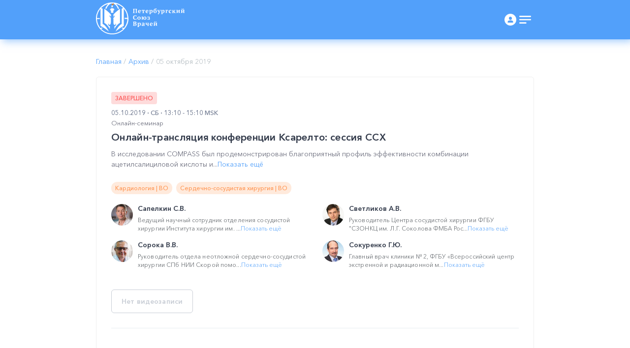

--- FILE ---
content_type: text/html; charset=UTF-8
request_url: https://spb.doctor/i/19100513/
body_size: 93779
content:
<!DOCTYPE HTML>
<html lang="ru-RU" attr-path="/i/19100513/">
<head>
        <title>Онлайн-трансляция конференции Ксарелто: сессия ССХ 05.10</title>
    <!-- Global site tag (gtag.js) - Google Analytics -->
<script async="true" src="https://www.googletagmanager.com/gtag/js?id=UA-178732684-1"></script>
<script>
    window.GA_MEASUREMENT_ID = 'UA-178732684-1';
    window.GA_MEASUREMENT_ID_AUX = 'G-NVGMLJZ15Q';
    window.dataLayer = window.dataLayer || [];
    function gtag(){dataLayer.push(arguments);}
    gtag('js', new Date());

    gtag('config', window.GA_MEASUREMENT_ID, {
        'transport_type': 'beacon',
    });

    gtag('config', window.GA_MEASUREMENT_ID_AUX);

    var pagePath = '/i/19100513/';
    if (pagePath) {
        gtag('config', window.GA_MEASUREMENT_ID, {
            'page_path': pagePath
        });
        gtag('config', window.GA_MEASUREMENT_ID_AUX, {
            'page_path': pagePath
        });
            }
</script>	<!-- Yandex.Metrika counter -->
<script type="text/javascript" >
    (function(m,e,t,r,i,k,a){m[i]=m[i]||function(){(m[i].a=m[i].a||[]).push(arguments)};
        m[i].l=1*new Date();
        for (var j = 0; j < document.scripts.length; j++) {if (document.scripts[j].src === r) { return; }}
        k=e.createElement(t),a=e.getElementsByTagName(t)[0],k.async=1,k.src=r,a.parentNode.insertBefore(k,a)})
    (window, document, "script", "https://mc.yandex.ru/metrika/tag.js", "ym");

    ym(89917505, "init", {
        clickmap:true,
        trackLinks:true,
        accurateTrackBounce:true,
        webvisor:true,
        trackHash:true
    });
</script>
<noscript><div><img src="https://mc.yandex.ru/watch/89917505" style="position:absolute; left:-9999px;" alt="" /></div></noscript>
<!-- /Yandex.Metrika counter -->

    <meta content="width=device-width, user-scalable=no, initial-scale=1.0, maximum-scale=1.0, minimum-scale=1.0" name="viewport"/>
    <meta charset="utf-8"/>
    <meta content="ie=edge" http-equiv="X-UA-Compatible"/>
    <meta http-equiv="PRAGMA" content="NO-CACHE">
    <meta http-equiv="Expires" content="Mon, 01 Jan 1990 12:00:00 GMT">

    <meta property="og:type" content="article">
    <meta property="og:site_name" content="Петербургский союз врачей">
    <meta property="og:title" content="Онлайн-трансляция конференции Ксарелто: сессия ССХ">    <meta property="og:description" content="В исследовании COMPASS был продемонстрирован благоприятный профиль эффективности комбинации ацетилсалициловой кислоты и ривароксабана (Ксарелто®) в снижении риска инфаркта миокарда, инсульта, острой ишемии конечностей, смерти от сердечно-сосудистых причин и общей смертности у пациентов с ишемической болезнью сердца и/или заболеваниями периферических артерий. С 2019 года эти показания включены в инструкцию по медицинскому применению Ксарелто® в Российской Федерации.">    <meta property="og:url" content="https://spb.doctor/i/19100513/">
    <meta property="og:locale" content="ru_RU">
    <meta property="og:image" content="https://spb.doctor/opengraph.png">
    <meta property="vk:image" content="https://spb.doctor/opengraph.png">
    <meta property="og:image:width" content="180">
    <meta property="og:image:height" content="180">

    <link rel="apple-touch-icon" sizes="180x180" href="/apple-touch-icon.png">
    <link rel="icon" type="image/png" sizes="32x32" href="/favicon-32x32.png">
    <link rel="icon" type="image/png" sizes="16x16" href="/favicon-16x16.png">
    <link rel="mask-icon" href="/safari-pinned-tab.svg" color="#5bbad5">
    <meta name="msapplication-TileColor" content="#da532c">
    <meta name="theme-color" content="#ffffff">
    <meta name="yandex-verification" content="eab9a3918900afc9" />
    <link rel="stylesheet" href="/front/public/css/style.css?v=40">
    <link rel="canonical" href="/i/19100513/" />
    <meta data-purpose="installation-not-wanted">
        <style>
        .modal {
            padding-left: 0px;
        }
        .box-desc img {
            max-width: 100%;
        }

        .box-colored--gray {
            background: #F7F8FC;
        }

        .box-colored {
            padding: var(--box-gray-p);
            border: 1px solid #EFEFEF;
            box-sizing: border-box;
            border-radius: 4px;
        }

        .box-colored+.box-colored {
            margin: var(--boxs-gray-m);
        }

        .user__image--t1 {
            position: static;
            margin: var(--user__image--t1-m);
            width: 76px;
            flex: 76px 0 0;
            height: 76px;
            overflow: hidden;
            border-radius: 50%;
        }

        .user__image--t1 img {
            width: 76px;
            height: 76px;
        }

        .shorter-text-3{
            -webkit-line-clamp: 3;
            display: -webkit-box;
            -webkit-box-orient: vertical;
            overflow: hidden;
        }

        .shorter-text-3 a{ color: #000 !important;}

        .header-notify-alert-btn:hover svg {
            display: block;
        }
        .header-notify-alert-btn--fill-colored:hover svg {
            fill: #75b3fb;
        }
        .header-notify-alert-btn--fill-colored svg {
            fill: #c9ced6;
            transition: .3s ease all;
        }

        .user--bordered{
           box-shadow:
              0 1px 0 0 rgb(255 192 0 / 25%),
              0 -1px 0 0 rgb(255 64 0 / 25%),
              1px 0 0 0 rgb(255 192 0 / 25%),
              -1px 0 0 0 rgb(255 64 0 / 25%),
              1px -1px 0 0 rgb(255 128 0 / 50%),
              -1px 1px 0 0 rgb(255 128 0 / 50%),
              1px 1px 0 0 rgb(255 255 0 / 75%),
              -1px -1px 0 0 rgb(255 0 0 / 75%);
        }

        .user--bordered:hover{
            box-shadow:
                    0 1px 0 0 rgb(255 192 0 / 25%),
                    0 -1px 0 0 rgb(255 64 0 / 25%),
                    1px 0 0 0 rgb(255 192 0 / 25%),
                    -1px 0 0 0 rgb(255 64 0 / 25%),
                    1px -1px 0 0 rgb(255 128 0 / 50%),
                    -1px 1px 0 0 rgb(255 128 0 / 50%),
                    1px 1px 0 0 rgb(255 255 0 / 75%),
                    -1px -1px 0 0 rgb(255 0 0 / 75%) !important;
        }

        .user__bundle{
            right: 15px;
            position: absolute;
        }

        .card-hide{
            display: none;
        }

        .box-desc--color-black p{
            color: black !important;
        }

        .box-white-tab-content{
            display: none;
        }
        .box-white-tab-content.active{
            display: block;
        }

        .public-block-header-real{
            height: var(--public-header-h);
            margin-bottom: 35px;
        }

        .public-mobile .public-header{
            background: none;
            box-shadow: none;
        }

        @media (max-width: 768px) {
            .public-block-header-real{
                margin-bottom: 0px;
            }
        }
    </style>

    <meta http-equiv="Content-Type" content="text/html; charset=UTF-8" />
<meta name="description" content="Образовательная программа 05.10 &quot;Онлайн-трансляция конференции Ксарелто: сессия ССХ&quot;" />
<link href="/bitrix/cache/css/s1/psv/page_03ec0c275c725518346fc193e7af94b1/page_03ec0c275c725518346fc193e7af94b1_v1.css?1765335951735" type="text/css"  rel="stylesheet" />
</head>
<body>


<svg display="none" style="display:none;" xmlns="http://www.w3.org/2000/svg">
    <symbol id="logo" viewBox="0 0 180 65">
        <g clip-path="url(#clip0)">
            <path d="M56.531 12.765l-3.037 1.665-1.181.667c.393-.167.843-.333 1.237-.5 1.013-.444 1.969-.815 2.981-1.37v-.462zm-44.212 1.61l-1.069-.555-1.969-1.055v.444c1.013.5 2.025 1 3.038 1.444.393.166.787.333 1.237.5v-.056l-1.237-.722zm44.212-1.61l-3.037 1.665-1.181.667c.393-.167.843-.333 1.237-.5 1.013-.444 1.969-.815 2.981-1.37v-.462zm-44.212 1.61l-1.069-.555-1.969-1.055v.444c1.013.5 2.025 1 3.038 1.444.393.166.787.333 1.237.5v-.056l-1.237-.722zm53.493 16.486c0-.278-.056-.555-.056-.833l-.168-1.498c-.057-.278-.057-.5-.113-.722-.9-6.05-3.431-11.546-7.256-16.042-.225-.222-.394-.5-.619-.722-.169-.166-.281-.333-.45-.5C52.031 4.995 44.944 1.22 36.956.22L35.437.054c-.28 0-.562-.056-.843-.056-.563-.055-1.125-.055-1.688-.055h-.843c-.282 0-.563 0-.844.055-.507 0-1.069.056-1.575.111-.338.056-.619.056-.956.111-.226.056-.45.056-.675.111-.394.056-.844.111-1.238.222-.225.056-.45.111-.675.111h-.056a2.021 2.021 0 0 1-.563.111 2.021 2.021 0 0 1-.562.112c-.169.055-.394.11-.563.166-.394.111-.731.222-1.125.333-.169.056-.281.111-.45.167-.506.166-.956.333-1.462.5l-.506.166c-.563.222-1.125.444-1.632.666l-.337.166c-.169.111-.394.167-.563.278-.056 0-.056.055-.112.055-.225.111-.45.222-.619.333-.394.167-.731.389-1.069.611-.112.056-.281.167-.394.222-.168.111-.337.167-.506.278a30.726 30.726 0 0 0-6.918 5.661c-.17.167-.282.333-.45.5l-.057.055c-.225.278-.45.5-.619.722a32.392 32.392 0 0 0-6.3 11.99c-.056.166-.112.388-.168.555-.056.277-.169.555-.225.833l-.169.832v.056c-.056.388-.169.777-.225 1.11-.056.5-.169.999-.225 1.499-.056.222-.056.5-.056.721-.057.444-.057.944-.113 1.388 0 .277 0 .555-.056.832v1.666c0 .277 0 .555.056.832 0 .333.057.61.057.944a32.173 32.173 0 0 0 6.412 16.819c.506.666 1.069 1.388 1.631 1.998a32.107 32.107 0 0 0 7.819 6.44c.169.11.338.221.563.332.168.111.393.222.562.333.169.111.394.222.563.278.168.11.393.166.562.277.394.167.731.333 1.125.555h.056c.169.056.338.167.507.223a30.46 30.46 0 0 0 3.15 1.165c.168.056.393.111.562.167l1.35.333.675.166c.056 0 .169.056.225.056.337.055.619.11.956.166h.056c.17 0 .282.056.45.056.226.055.394.055.62.11h.168c.45.056.844.112 1.294.167.225.056.506.056.731.056h.281c.169 0 .281 0 .45.055.225 0 .394 0 .619.056h1.631c.563 0 1.069 0 1.632-.056.28 0 .618-.055.9-.055.28 0 .562-.056.843-.056.282-.055.563-.055.788-.11h.056c.281-.056.506-.056.731-.112h.113c.225-.055.45-.055.675-.11h.112a14.713 14.713 0 0 0 2.25-.5c.394-.111.731-.167 1.069-.278h.056c8.944-2.609 16.256-8.77 20.306-16.874.057-.167.17-.333.226-.5.112-.277.28-.555.393-.777l.169-.333c.112-.222.169-.444.281-.61.056-.167.169-.334.225-.5.056-.167.169-.389.225-.555.056-.222.113-.389.225-.555.056-.222.169-.444.225-.722.225-.777.45-1.554.619-2.331.056-.278.112-.555.169-.777.112-.556.225-1.055.281-1.61.056-.278.056-.555.112-.833.057-.277.057-.555.113-.832.056-.278.056-.556.056-.833 0-.278.056-.555.056-.833 0-.555.057-1.054.057-1.61v-.055c-.225-.444-.225-.999-.281-1.554zm-1.968 2.775c-.225 6.717-2.757 13.211-7.088 18.429H56.7c-.056 0-.056-.055-.113-.055a93.855 93.855 0 0 0-2.306-1.11c-.169.11-.337.166-.506.277l-.225.11c-.112.056-.225.112-.337.223-.394.222-.788.5-1.238.777.956.389 2.362 1 3.15 1.388l.112.055h.057l-.113.111-.506.5-.619.61c-.168.167-.393.334-.562.5-.225.166-.45.389-.675.555a3.938 3.938 0 0 1-.563.444l-.675.5c-.225.166-.394.277-.619.444l-.675.5c-.224.11-.45.277-.618.388-.225.166-.506.277-.731.444-.226.111-.45.278-.675.389-.225.166-.507.277-.732.388l-.675.333a5.167 5.167 0 0 0-.787.389l-.675.333c-.282.11-.506.222-.788.333-.225.11-.45.166-.675.277-.281.111-.562.222-.787.278-.225.055-.45.166-.675.222-.282.11-.563.166-.844.277l-.506.167c-.056 0-.113.055-.225.055-.113 0-.169.056-.282.056l.057-.056h-.113a28.8 28.8 0 0 1-5.4.833c-.281 0-.506.056-.787.056h-.056c-.113 0-.17.055-.282.055h-2.194c-.112 0-.168-.055-.28-.055H31.5c-.281 0-.506 0-.788-.056-.393-.055-.843-.055-1.237-.11a20.98 20.98 0 0 1-1.969-.279c-.731-.11-1.406-.277-2.137-.444v.056h-.225c-.113 0-.169-.056-.281-.056-.057 0-.113 0-.113-.055-.169-.056-.394-.111-.563-.167-.28-.055-.562-.166-.843-.222-.225-.055-.45-.166-.675-.222-.282-.11-.563-.166-.788-.277-.225-.111-.45-.167-.675-.278-.281-.11-.506-.222-.787-.333-.225-.11-.45-.222-.675-.277a5.162 5.162 0 0 1-.788-.389l-.675-.333c-.225-.11-.506-.277-.731-.389-.225-.11-.45-.221-.619-.388-.225-.167-.506-.278-.731-.444-.225-.111-.45-.278-.619-.389l-.675-.5c-.225-.166-.394-.277-.619-.443l-.675-.5a3.927 3.927 0 0 0-.562-.444c-.225-.166-.45-.389-.675-.555-.169-.166-.394-.333-.563-.5l-.618-.61a5.044 5.044 0 0 0-.563-.5l-.112-.11h.056s.056 0 .056-.056c.056 0 .056-.056.113-.056 1.069-.555 2.025-.943 3.094-1.387-.057-.056-.057-.056-.113-.056l-.112-.056c-.113-.11-.282-.166-.394-.277-.113-.111-.281-.167-.394-.278h-.056l-.113-.055c-.394-.222-.731-.444-1.069-.61-.787.332-1.518.72-2.25 1.11-.056 0-.056.055-.112.055 0 0-.056 0-.056.055h-.056C4.78 47.014 2.25 40.575 2.025 33.803H7.65v-2.165H2.025c0-.722.056-1.388.169-2.054 0-.222.056-.5.112-.721-.112-.389-.056-.555-.056-.722 0-.166.056-.277.056-.444.056-.222.056-.389.113-.61.056-.39.112-.722.225-1.11.056-.223.112-.5.168-.722.057-.278.17-.555.226-.833.112-.333.168-.61.28-.888.957-3.053 2.42-5.94 4.276-8.548.225-.278.45-.611.619-.889.168-.166.28-.388.45-.555.112-.166.28-.333.393-.5 0 0 .057 0 .057.056.056 0 .056.056.112.056 0 0 .056 0 .056.055 1.013.5 2.025 1 3.038 1.444.393.166.787.333 1.237.5v-2.388a8.34 8.34 0 0 1-1.237-.555c-.563-.222-1.069-.5-1.632-.777-.056 0-.056-.056-.112-.056h-.056l.112-.11c.169-.167.338-.333.563-.5l.618-.61c.17-.167.394-.334.563-.5.225-.167.45-.389.619-.555.168-.167.393-.333.619-.444l.675-.5c.224-.166.393-.277.618-.444l.675-.5a3.79 3.79 0 0 1 .619-.388c.225-.167.45-.278.731-.444.225-.111.45-.278.675-.389.225-.11.506-.277.731-.388l.675-.333c.226-.111.507-.222.788-.389.225-.11.45-.222.675-.277.281-.111.506-.222.787-.333.226-.112.45-.167.675-.278.282-.111.563-.167.788-.278.225-.055.45-.166.675-.222.281-.11.563-.166.844-.222a3.2 3.2 0 0 0 .675-.222c.112 0 .168-.055.281-.055h-.056l-.169.166c-2.588 2.498-4.613 5.551-6.019 8.826.056 0 .056.056.113.056.281.222.562.388.787.61.338.278.619.5.956.777.17-.444.338-.832.563-1.276 2.137-4.719 5.063-8.16 8.325-9.492a8.095 8.095 0 0 1 1.519-.5c.168-.055.393-.055.562-.11.394 0 .788-.056 1.125-.056.338 0 .732.055 1.069.055.169 0 .337.056.506.111.169.056.338.056.563.111l.337-.166c.056-.056.113-.111.113-.167.112-.222.056-.388.056-.388L35.269.72l.619.666c.28.278.393.61.45.833.056.166 0 .277 0 .277v.278h.056c3.15 1.443 5.906 4.718 7.987 9.325.225.444.394.888.619 1.388.45-.389.956-.722 1.406-1.11l.282-.222c.056-.056.112-.056.168-.111a26.978 26.978 0 0 0-6.075-8.882l-.169-.166c.113 0 .17.055.282.055l.506.167c.056 0 .113.055.169.055.168.056.393.111.562.167.113 0 .169.055.282.055.112.056.225.056.337.111.112.056.225.056.337.111.113.056.225.056.338.111.113 0 .169.056.281.056.056 0 .113.055.169.055.112.056.225.056.337.111.113.056.225.111.338.111.113.056.225.112.338.112 0 0 .056 0 .056.055.112.056.281.111.393.167.057.055.113.055.225.11.057 0 .113.056.17.056.112.056.168.056.28.111.113.167.225.167.338.222.169.056.337.167.506.222l.675.333c.225.111.507.278.732.389.224.11.45.222.618.388.225.167.507.278.731.444.225.111.45.278.62.389l.674.5c.225.166.394.277.619.444l.675.5c.225.166.394.332.563.443.224.167.45.389.618.555.169.167.394.333.563.5l.618.61c.17.167.338.333.563.5l.112.111c-.056 0-.056.056-.112.056-.506.277-1.069.5-1.631.777-.394.166-.844.388-1.238.555l.056 2.544c.394-.167.788-.546 1.182-.713 1.012-.444 2.025-.888 3.037-1.443 0 0 .056 0 .056-.055.057 0 .057-.056.113-.056.337.389.619.777.9 1.166.056.111.169.222.225.333.112.111.169.277.281.389.056.055.056.11.113.166.112.111.169.278.281.389l.337.5a65.892 65.892 0 0 1 1.575 2.664l.338.666c.112.166.169.388.281.555.113.277.225.5.338.777.112.222.225.444.281.666.113.277.225.555.281.777l.338 1 .337.998c.113.278.169.611.225.889.563 2.109.844 4.218.9 6.438h-5.569v2.165h5.682v.111zM12.319 14.375l-1.069-.555-1.969-1.055v.444c1.013.5 2.025 1 3.038 1.444.393.166.787.333 1.237.5v-.056l-1.237-.722zm44.212-1.61l-3.037 1.665-1.181.667c.393-.167.843-.333 1.237-.5 1.013-.444 1.969-.815 2.981-1.37v-.462zm0 0l-3.037 1.665-1.181.667c.393-.167.843-.333 1.237-.5 1.013-.444 1.969-.815 2.981-1.37v-.462z" fill="#fff"></path>
            <path d="M36.9 14.1v-1.777h-1.462c0-.056.056-.111.056-.111s.056-.167-1.181-.222V7.438l.618-.388v-.167h-.618v-.5c-.113-.055-1.407-.11-1.407-.11h-.45-.281c-.337 0-.675.055-.731.11v.5h-.619v.167l.619.388v4.496c-1.125.056-1.181.167-1.181.222l.112.111h-1.462v1.777h-.563v.166h.169v.944l.45.444c.056.11.168.166.225.277.112.056.225.167.393.167.226.055.394.055.394.055l.338.333.225.278v1.166l-.056 3.552c.112-.11.393-.277 1.293-.388.282-.056.675-.056 1.125-.056.394 0 .788 0 1.069.056.9.055 1.237.277 1.35.388l-.056-3.552v-1.166l.225-.278.337-.333s.506-.055.844-.277c.113-.056.169-.167.225-.278l.45-.444v-.943h.169v-.167H36.9v.111zm-7.706 0h-.225v-1.666h.225v1.665zm.281 0h-.225v-1.666h.225v1.665zm.337 0h-.225v-1.666h.226v1.665zm.338 0h-.225v-1.666h.225v1.665zm.225 0h-.169v-1.666h.169v1.665zm2.531-4.775c.282 0 .563-.166.788-.333l-.788 1.11-.787-1.11c.225.167.506.333.787.333zm-1.237-.61l1.125 1.554-1.125 1.554V8.715zm1.237 3.275h-1.181l1.181-1.665 1.181 1.665c-.337.055-.73 0-1.18 0zm1.238-.167l-1.125-1.554 1.125-1.554v3.108zm1.294 2.276v-1.665h.168v1.665h-.169zm.45 0h-.225v-1.665h.225v1.665zm.337 0H36v-1.665h.225v1.665zm.281 0h-.225v-1.665h.225v1.665zm.338 0h-.225v-1.665h.225v1.665zM13.556 43.742V15.1l-1.237-.666-1.069-.61-1.969-1.055v34.97s1.575.777 4.219 2.331a.175.175 0 0 0 .113.056c.112.055.28.166.393.277.169.111.394.222.563.333.168.111.393.278.618.389.226.11.394.277.62.388 1.068.666 2.193 1.444 3.374 2.276.169.111.338.278.506.389.282.222.62.444.957.666.112.11.225.166.394.277.112.111.224.167.393.278.225.166.506.388.732.555.168.11.28.222.45.333.224.166.506.389.73.555.113.111.226.167.338.278.732.61 1.463 1.22 2.25 1.831.056.056-5.231-12.1-12.375-15.209z" fill="#fff"></path>
            <path d="M30.431 24.535v.166l-.056 3.664s0 .166-.225.166-.281-.166-.281-.166v-.278h-.45s0 .056-.057.167c-.056 0-.112.055-.225.055-.225 0-.28-.11-.28-.11v-.334c-.113 0-.226-.166-.338-.388-.113-.278-.225-.611-.225-.889-.057-.61-.338-.777-.45-.777-.17 0-.394.111-.394.333 0 .222.169.278.169.278h.225c0 .444-.113 1-.113 1.055 0 .11-.056.277-.112.277-.057 0-.113.111-.113.111.056.111.113.278.113.333 0 .111-.057.167-.057.167h.17c.055.222.112.166.112.166s-.057.222.225.61c.28.39.393.39.393.39.282.388.563.666.844.832.056.056.113.056.169.111.056.055.112.055.169.111.056 0 .112.055.168.055.057 0 .057 0 .057.056.056 0 .056 0 .112.055h.338v.167l-.057 2.165-.168 9.88-.057.056-.337.222c-.056.055-.113.11-.113.166v1.11c0 .112-.056.167-.168.167h-.957c-.112 0-.168.056-.168.167v.444h-.45v.444s-.113.166-.282.166c-.168 0-.28-.277-.28-.277v-.278h-.563v.278s-.17.166-.282.166c-.112 0-.225-.222-.225-.222v-.277s.17 0 .17-.111-.113-.111-.113-.111v-.278l-.507-.333v-.111s.675-.333.788-.888l.225-.222s.056-.222-.225.055c0 0-.169.111-.281.111h-.563s0 .389-.281.5v-.055s.056 0 .056-.056-.056-.111-.056-.111 0-.056-.281-.056c0 0-.17-.333-.338-.333-.169 0-.337.167-.337.167v.222s.168.166.28.333h.17s.056 0 .056.056c0 .055-.056.055-.056.055s-.057.111-.17.111c-.055.055 0 .166 0 .166v.056c.057.722.226 1.388.563 1.998.113.167.17.333.338.444.506.666 1.294 1.222 2.475 1.222v5.828c-5.738-10.658-11.138-12.212-11.138-12.212v-29.03C27 20.426 29.812 23.923 30.207 24.478l.224.056zM56.531 12.767l-3.037 1.665-1.181.666V43.74c-1.238.555-2.42 1.333-3.544 2.332-.169.166-.394.333-.563.555l-.562.555c-.844.833-1.575 1.72-2.306 2.664-3.263 4.219-5.344 8.937-5.4 9.16l2.024-1.666a12.36 12.36 0 0 1 1.013-.777c.225-.167.506-.389.731-.555.225-.167.506-.389.731-.555.45-.389.957-.722 1.407-1.055l.675-.5c1.237-.888 2.419-1.72 3.487-2.386.225-.111.394-.278.619-.389a75.36 75.36 0 0 1 1.744-1.055c.169-.11.394-.222.562-.333 2.306-1.332 3.657-1.998 3.657-1.998l-.057-34.97z" fill="#fff"></path>
            <path d="M48.656 12.711v29.087c-.112.055-.562.166-1.35.61-.562.333-1.293.833-2.137 1.554-.844.722-1.8 1.61-2.869 2.831-.506.556-1.012 1.222-1.575 1.943-1.069 1.443-2.137 3.164-3.262 5.274v-5.718c1.18 0 1.968-.61 2.475-1.221.112-.167.225-.278.28-.444.338-.61.563-1.332.563-1.998v-.056s.057-.11 0-.166c-.112-.056-.112-.111-.112-.111s-.056 0-.056-.056.056-.056.056-.056h.169c.168-.166.28-.332.28-.332v-.223s-.112-.166-.337-.166c-.168 0-.337.333-.337.333-.281 0-.281.056-.281.056s-.057 0-.057.11c0 .111.057.056.057.056v.111c-.282-.111-.282-.5-.282-.5h-.562c-.113 0-.281-.11-.281-.11-.282-.278-.225-.056-.225-.056.056.11.225.222.225.222.112.555.787.888.787.888v.111l-.506.333v.278s-.056 0-.113.11c0 .112.17.112.17.112v.277s-.113.222-.226.222c-.112 0-.281-.166-.281-.166v-.278h-.506v.278s-.113.277-.282.277c-.168 0-.28-.166-.28-.166v-.444h-.45v-.444c0-.111-.057-.167-.17-.167h-.956c-.112 0-.169-.055-.169-.166v-1.11c0-.056-.056-.112-.112-.167l-.338-.222-.056-.056-.169-9.88-.056-2.165v-.166h.338c.056 0 .056 0 .112-.056 0 0 .056 0 .056-.055.057 0 .113-.056.17-.056.055-.055.112-.055.168-.111.056-.056.112-.056.169-.111.28-.166.562-.444.787-.833 0 0 .113 0 .394-.388.281-.444.225-.61.225-.61s.056.055.169-.167h.168s-.056-.111-.056-.167c0-.11.056-.277.113-.333 0 0-.057-.11-.113-.11s-.112-.167-.112-.278c0-.111-.057-.611-.057-1.055h.394s.169-.056.169-.278c0-.222-.225-.333-.394-.333s-.394.167-.45.777c-.056.278-.112.611-.225.889-.112.222-.225.388-.337.388v.333s-.057.111-.225.111c-.113 0-.17-.055-.17-.11-.055-.056-.055-.167-.055-.167H36v.277s-.056.167-.281.167c-.225 0-.225-.167-.225-.167l-.056-3.83v-.11s0-.056.056-.056c.281-.389 2.081-2.665 7.762-7.383 1.238-1.055 2.644-2.165 4.275-3.441.338-.334.732-.667 1.125-1zM35.438 24.701v-.11.11z" fill="#fff"></path>
            <path d="M32.175 5.884s-.225-1.61 1.856-1.72c0 0-.73.499-.506 1.387 0 0 .225-.389 1.069-.5.844-.11 1.462-.61 1.631-1.387 0 0-.394.333-1.069.333 0 0 .9-.333 1.013-1.555 0 0 0-.555-.394-.999 0 0 .338.944-1.406 1.221-1.35.167-2.138.5-2.475 1.277-.225.444-.225 1 0 1.443.056.222.169.389.281.5z" fill="#FF7D02"></path>
            <path d="M83.306 13.544c.169-.056.338-.111.506-.222v-.444h-8.887v.444c.169.111.337.167.506.222.169.056.338.111.506.111v6.939c-.225.055-.393.055-.562.166-.169.056-.338.111-.45.222v.444h3.712v-.444c-.112-.055-.28-.166-.393-.222-.113-.055-.282-.11-.45-.166v-6.939h3.15v6.939a2.639 2.639 0 0 0-.507.166l-.337.167v.444h3.712v-.444c-.393-.222-.731-.333-1.012-.333V13.71l.506-.167zM91.18 16.93c-.112-.444-.28-.777-.505-1-.225-.277-.563-.443-.9-.554a4.332 4.332 0 0 0-1.182-.167c-.956 0-1.743.278-2.306.833-.562.555-.844 1.332-.844 2.387 0 .5.057.943.225 1.332.113.389.338.722.62.999.28.278.618.5 1.012.666.393.167.843.222 1.35.222.337 0 .618-.055.9-.11.28-.056.506-.167.73-.278.226-.111.395-.222.563-.389.17-.166.225-.277.338-.444l-.225-.222a3.769 3.769 0 0 1-.675.333c-.281.055-.563.111-.844.111-.619 0-1.125-.166-1.462-.555-.338-.389-.507-.888-.507-1.554h3.825c0-.666 0-1.166-.112-1.61zm-1.8.944h-1.968c0-.389.056-.722.113-1 .056-.277.112-.444.225-.61.112-.167.225-.278.337-.333.113-.056.281-.111.45-.111.394 0 .619.166.731.5.113.388.17.887.113 1.554zM92.869 15.32c0 .167 0 .333.056.555 0 .222.056.389.056.61 0 .223.056.445.113.667.056.222.056.389.112.555h.506l.563-1.665h.9v4.663c-.169.055-.281.055-.45.11-.169.056-.281.112-.394.167v.444h3.544v-.444c-.113-.055-.225-.11-.394-.166a1.136 1.136 0 0 0-.506-.111v-4.663h.9l.562 1.665h.507c.056-.166.056-.388.112-.61.056-.223.056-.445.113-.667.056-.222.056-.444.056-.61v-.555h-6.356v.055zM106.481 16.93c-.112-.444-.281-.777-.506-1-.225-.277-.563-.443-.9-.554a4.336 4.336 0 0 0-1.181-.167c-.957 0-1.744.278-2.307.833-.562.555-.843 1.332-.843 2.387 0 .5.056.943.225 1.332.112.389.337.722.618.999.282.278.619.5 1.013.666.394.167.844.222 1.35.222.337 0 .619-.055.9-.11.281-.056.506-.167.731-.278.225-.111.394-.222.563-.389.168-.166.225-.277.337-.444l-.225-.222a3.782 3.782 0 0 1-.675.333c-.281.055-.562.111-.844.111-.618 0-1.125-.166-1.462-.555-.338-.389-.506-.888-.506-1.554h3.825c-.057-.666 0-1.166-.113-1.61zm-1.8.944h-1.969c0-.389.057-.722.113-1 .056-.277.112-.444.225-.61.112-.167.225-.278.337-.333.113-.056.282-.111.45-.111.394 0 .619.166.732.5.112.388.168.887.112 1.554zM114.975 16.875a3.002 3.002 0 0 0-.45-.944c-.225-.222-.45-.444-.732-.555-.281-.111-.618-.167-1.012-.167-.563 0-.956.111-1.238.389-.281.277-.506.61-.675.999v-1.388h-.45c-.112 0-.281.056-.506.056-.169 0-.394.055-.619.11-.225.056-.393.056-.618.112l-.507.166v.444l.844.111v6.939c-.281.055-.562.166-.844.277v.445h3.432v-.445a1.708 1.708 0 0 0-.45-.222c-.113-.055-.282-.055-.394-.11v-1.777a.915.915 0 0 0 .506.167c.169.055.394.055.675.055.506 0 .9-.055 1.294-.222.394-.166.731-.388.956-.666.281-.277.45-.61.619-1.055.169-.444.225-.888.225-1.387.112-.5.056-.944-.056-1.332zm-2.082 3.33c-.225.444-.562.666-1.068.666-.225 0-.45 0-.563-.055a1.693 1.693 0 0 1-.45-.223V17.32c.113-.389.225-.722.45-.889.225-.222.45-.277.731-.277.45 0 .732.166.9.555.169.389.282.888.282 1.554.056.833-.057 1.499-.282 1.943zM122.625 16.153c-.506-.5-1.181-.722-2.081-.722-.282 0-.563.056-.844.111-.281.056-.563.222-.788.333l-.675.5c-.168.166-.337.389-.506.61h-.056c.056-.61.225-1.165.394-1.498.168-.389.506-.666.843-.833.394-.222.9-.333 1.463-.388.619-.056 1.35-.111 2.194-.111.056-.056.056-.222.112-.389.056-.166.056-.333.113-.555.056-.167.056-.389.112-.61 0-.223.056-.39.056-.556h-.506l-.787.61c-.788 0-1.519.112-2.138.278-.619.167-1.125.5-1.519.889-.393.444-.675.999-.9 1.665-.168.666-.281 1.554-.281 2.553 0 .555.056 1.055.225 1.499.169.444.338.777.619 1.11.281.278.619.5.956.666.394.167.788.222 1.294.222.562 0 1.012-.055 1.462-.222.45-.166.788-.388 1.069-.666.281-.277.506-.61.675-1 .169-.388.225-.832.225-1.276.056-.999-.225-1.776-.731-2.22zm-1.463 4.163c-.225.389-.506.555-.9.555-.225 0-.45-.055-.618-.11-.169-.112-.338-.223-.45-.445a2.906 2.906 0 0 1-.282-.833 7.728 7.728 0 0 1-.112-1.276c0-.61.056-1.055.112-1.444.113-.11.282-.277.45-.388.169-.111.394-.167.563-.167.45 0 .787.167 1.069.5.281.333.393.888.393 1.72.113.889 0 1.5-.225 1.888zM128.981 15.32v.444c.225.167.45.222.675.278l-.956 3.053-.225.777-.225-.777-1.238-3.053c.281-.111.563-.167.731-.333v-.444h-3.262v.444l.337.166c.113.056.225.111.338.111l2.644 5.385c-.057.277-.113.444-.169.61-.056.111-.113.278-.169.389h-1.519l-.168.277c0 .111 0 .222.056.389.056.11.056.277.112.388l.169.334c.056.11.169.222.225.277.225 0 .394-.055.619-.166.225-.056.394-.223.619-.389.225-.222.393-.444.618-.777.225-.333.394-.777.619-1.277l2.025-5.384c.281-.056.563-.167.731-.278v-.444h-2.587zM139.162 16.875a2.959 2.959 0 0 0-.45-.944c-.225-.222-.45-.444-.731-.555-.281-.111-.619-.167-1.013-.167-.562 0-.956.111-1.237.389-.281.277-.506.61-.675.999v-1.388h-.45c-.113 0-.281.056-.506.056-.169 0-.394.055-.619.11-.225.056-.394.056-.619.112-.225.055-.337.11-.506.166v.444l.844.111v6.939c-.282.055-.563.166-.844.277v.445h3.431v-.445a1.693 1.693 0 0 0-.45-.222c-.112-.055-.281-.055-.394-.11v-1.777a.918.918 0 0 0 .507.167c.168.055.393.055.675.055.506 0 .9-.055 1.293-.222.394-.166.732-.388.957-.666.281-.277.45-.61.618-1.055.169-.444.225-.888.225-1.387.113-.5.057-.944-.056-1.332zm-2.081 3.33c-.225.444-.563.666-1.069.666-.225 0-.45 0-.562-.055a1.679 1.679 0 0 1-.45-.223V17.32c.112-.389.225-.722.45-.889.225-.222.45-.277.731-.277.45 0 .731.166.9.555.169.389.281.888.281 1.554.056.833-.056 1.499-.281 1.943zM141.075 15.32v.444c.225.167.506.222.843.278v4.607c-.168.056-.281.056-.393.111-.113.056-.282.111-.394.167v.444h3.712v-.444a4.09 4.09 0 0 0-1.125-.278v-4.663h1.294l.563 1.666h.506c.056-.167.112-.333.112-.556.057-.221.057-.444.113-.666.056-.222.056-.444.056-.61 0-.222.056-.389.056-.555h-5.343v.055zM152.325 20.483c-.225.055-.45.11-.731.11-.338 0-.563-.055-.844-.166-.225-.111-.45-.277-.563-.5a1.716 1.716 0 0 1-.337-.721 4.844 4.844 0 0 1-.113-.944c0-.444 0-.832.057-1.166.056-.332.112-.555.225-.721.112-.167.225-.333.393-.389.169-.055.338-.11.563-.11.112 0 .225 0 .281.055.056 0 .113.055.169.11l.506 1.444h.619c.056-.11.112-.222.169-.389.056-.166.112-.332.112-.499.056-.167.056-.333.113-.5 0-.166.056-.333.056-.444a2.989 2.989 0 0 0-.844-.277c-.337-.111-.731-.111-1.125-.111-1.069 0-1.856.277-2.475.832-.562.555-.844 1.333-.844 2.387 0 .5.057.944.169 1.332.113.389.338.722.563 1 .281.277.562.5.956.666.394.166.844.222 1.406.222.281 0 .506-.056.731-.111.225-.056.45-.167.619-.222.169-.111.338-.222.506-.389a1.21 1.21 0 0 0 .282-.444l-.225-.277c0 .055-.169.166-.394.222zM161.269 20.704c-.225-.221-.394-.444-.619-.666-.169-.222-.394-.5-.563-.721-.168-.222-.393-.5-.562-.722a6.11 6.11 0 0 0-.563-.61l.844-.833c.281-.333.563-.61.844-.944.225-.055.337-.11.506-.166.113-.056.225-.111.281-.167v-.444h-2.868v.444l.337.167.338.166c-.225.333-.394.667-.675.944-.282.277-.507.61-.732.888l-.562.111v-2.054c.112-.055.225-.11.338-.11.056-.056.168-.112.224-.167v-.444h-3.149v.444c.281.166.506.222.843.277v4.607a2.981 2.981 0 0 0-.843.278v.444h3.318v-.444c-.225-.111-.45-.222-.675-.277V18.65h.506c.225.388.45.832.675 1.276.225.445.507.833.9 1.277l.394.278h1.969v-.444l-.506-.334zM170.719 15.764v-.444h-2.363l-2.25 3.72-.506.943h-.056l.112-1.166v-2.775c.169-.056.281-.111.45-.167l.338-.166v-.444h-3.319v.444c.225.166.506.222.844.277v4.607c-.169.056-.282.056-.394.112-.113.055-.281.11-.394.166v.444h2.363l2.25-3.719.45-.944h.056l-.112 1.11v2.887c-.282.056-.507.167-.732.278v.444h3.319v-.444a2.73 2.73 0 0 0-.394-.167 1.068 1.068 0 0 0-.45-.11v-4.553c.225-.055.507-.166.788-.333zM180 15.764v-.444h-2.363l-2.25 3.72-.45.943h-.056l.113-1.166v-2.775c.168-.056.337-.111.45-.167l.337-.166v-.444h-3.319v.444c.225.166.507.222.844.277v4.607c-.112.056-.281.056-.394.111-.112.056-.281.111-.393.167v.444h2.362l2.25-3.719.45-.944h.056l-.112.944v2.887c-.281.055-.506.166-.731.277v.444h3.318v-.444a2.761 2.761 0 0 0-.393-.167c-.169-.055-.282-.11-.45-.11v-4.386c.225-.055.506-.166.731-.333zm-1.8-2.997c-.225-.056-.45-.111-.675-.111l-.45.166v1.11c-.113.056-.225.056-.394.056h-.337c-.282 0-.507-.056-.732-.111v-1.11l-.45-.167c-.225 0-.45.056-.675.111-.225.056-.393.111-.506.222 0 .5.169.889.563 1.166.393.278.956.444 1.8.444.787 0 1.406-.166 1.743-.444.394-.277.563-.666.563-1.166-.056 0-.225-.11-.45-.166zM82.35 34.026c0-.222 0-.388-.056-.61 0-.222-.056-.389-.056-.61 0-.167-.057-.334-.113-.445h-.506L81 34.082c-.056.056-.169.111-.338.166-.168.056-.337.056-.618.056-.788 0-1.463-.333-1.913-.944-.45-.61-.731-1.498-.731-2.664 0-.666.056-1.221.225-1.665.112-.444.338-.833.563-1.11.224-.278.506-.5.787-.666.281-.111.619-.223.956-.223.169 0 .338 0 .507.056.168 0 .28.055.337.111l.675 1.832h.506c.056-.167.056-.333.113-.555.056-.222.056-.444.112-.666 0-.223.056-.444.056-.666v-.5a8.244 8.244 0 0 0-1.068-.333c-.45-.056-.956-.111-1.463-.111-.562 0-1.125.055-1.631.277a4.334 4.334 0 0 0-1.406.777c-.394.333-.731.833-.956 1.388-.225.555-.338 1.221-.338 1.998 0 .778.112 1.444.338 1.999.225.555.506.999.9 1.387.393.389.843.611 1.406.778a6.503 6.503 0 0 0 1.856.277c.45 0 .9-.055 1.35-.11.45-.056.788-.223 1.069-.39.056-.166.056-.333.056-.555zM90.506 30.585a2.319 2.319 0 0 0-.618-1 3.197 3.197 0 0 0-1.013-.665c-.394-.167-.9-.222-1.519-.222-.506 0-.956.055-1.35.222-.394.166-.731.333-1.012.61-.281.278-.507.61-.675 1-.169.388-.225.832-.225 1.332 0 .444.056.888.225 1.276.112.389.337.722.618 1 .282.277.62.5 1.013.666.394.166.9.222 1.462.222.507 0 .957-.056 1.407-.222.394-.167.731-.389 1.069-.611.28-.277.506-.61.618-1 .169-.388.225-.832.225-1.331 0-.444-.056-.888-.225-1.277zm-1.8 2.442c-.056.333-.112.555-.225.777a1.033 1.033 0 0 1-.393.444c-.17.111-.338.111-.507.111-.337 0-.562-.055-.787-.166-.225-.111-.338-.277-.45-.5-.113-.222-.225-.5-.225-.777s-.056-.666-.056-.999c0-.444 0-.833.056-1.166.056-.333.112-.555.225-.777.112-.166.225-.333.394-.444.168-.11.337-.11.562-.11.281 0 .506.055.731.166.169.11.338.277.45.5.113.221.169.499.225.777.056.277.056.61.056.999.057.444 0 .832-.056 1.165zM101.644 29.475c-.563-.555-1.35-.833-2.363-.833-.45 0-.9.056-1.237.167-.394.11-.675.333-.956.555a1.971 1.971 0 0 0-.62.888c-.168.333-.224.722-.28 1.166h-1.125v-1.943c.168-.056.28-.111.393-.111.113-.056.17-.111.282-.167v-.444h-3.263v.444c.169.056.281.111.394.167.112.055.281.11.394.11v4.608c-.17.056-.282.111-.45.111-.17.056-.282.111-.394.166v.445h3.262v-.445c-.112-.055-.168-.11-.28-.166-.113-.055-.226-.111-.395-.111v-1.887h1.07c.055.943.337 1.665.9 2.164.562.5 1.293.722 2.25.722.505 0 .955-.055 1.349-.222.394-.166.731-.333 1.013-.61.281-.278.506-.611.618-1 .169-.388.225-.832.225-1.332 0-1.055-.281-1.887-.787-2.442zm-1.406 4.274c-.169.444-.507.61-.9.61-.45 0-.788-.221-1.013-.61-.225-.389-.337-1.055-.337-1.887 0-1.666.393-2.498 1.237-2.498.506 0 .788.222 1.013.61.225.389.281 1.055.281 1.943 0 .777-.113 1.443-.281 1.832zM109.406 32.472c-.112-.166-.225-.333-.393-.444a2.097 2.097 0 0 0-.619-.277c-.225-.056-.45-.111-.675-.111.225-.056.394-.111.619-.167.168-.11.393-.166.506-.333.169-.111.281-.277.394-.444.112-.167.112-.389.112-.555 0-.5-.225-.833-.675-1.055-.45-.222-1.069-.388-1.912-.388-.619 0-1.125.055-1.519.166-.394.111-.731.222-.9.333 0 .278.056.555.169.833.112.277.224.555.337.777h.45l.563-1.388c.056 0 .112-.055.281-.055.112 0 .281-.056.393-.056.338 0 .563.111.788.278.169.166.281.444.281.721 0 .334-.056.556-.225.722a2.76 2.76 0 0 1-.45.389h-1.181c-.056.11-.056.277-.056.444 0 .166.056.333.056.388l1.125-.166c.281.055.506.11.675.277.169.111.225.389.225.722 0 .333-.112.61-.337.833-.225.222-.563.333-1.013.333h-.337c-.113 0-.169-.056-.282-.056a10.723 10.723 0 0 0-.394-.555c-.168-.222-.281-.333-.393-.444h-.338l-.337 1.165c.225.223.562.39.956.556.394.166.9.222 1.463.222.9 0 1.631-.167 2.137-.5.506-.333.788-.833.788-1.499-.113-.277-.169-.5-.282-.666zM82.294 44.185c-.113-.278-.338-.5-.507-.666a3.04 3.04 0 0 0-.73-.39 2.234 2.234 0 0 0-.788-.166v-.055c.28-.056.506-.111.73-.222.226-.111.45-.278.62-.444.168-.167.28-.389.393-.61a1.52 1.52 0 0 0 .17-.722c0-.444-.113-.777-.282-1-.169-.277-.394-.5-.675-.61-.281-.167-.619-.222-1.013-.333-.393-.056-.73-.111-1.18-.111-.338 0-.676 0-.957.055-.281 0-.563.056-.9.056H75.15v.444c.169.11.337.166.506.222l.506.166v6.939c-.168 0-.337.055-.506.11-.169.056-.337.168-.506.223v.444h3.769c.45 0 .9-.056 1.35-.166.45-.111.787-.222 1.125-.445.337-.222.618-.444.787-.777.225-.333.281-.721.281-1.165a.998.998 0 0 0-.168-.777zm-4.332-4.497c.113 0 .225 0 .338-.055h.45c.45 0 .787.11 1.069.388.28.222.393.611.393 1.11 0 .334-.112.667-.28.944-.226.278-.45.5-.788.61-.113 0-.282.056-.394.056H77.906v-3.053h.056zm2.194 6.661c-.281.333-.731.444-1.237.444h-.563c-.112 0-.225-.055-.394-.055v-3.164h.675c.282 0 .563 0 .788.056.225.055.45.11.619.221.168.111.337.278.393.5.113.222.17.444.17.777 0 .5-.17.888-.45 1.221zM90.956 42.908a2.972 2.972 0 0 0-.45-.944 1.713 1.713 0 0 0-.731-.555c-.281-.11-.619-.166-1.013-.166-.562 0-.956.11-1.237.388-.281.278-.506.61-.675 1v-1.388h-.45c-.113 0-.281.055-.506.055-.17 0-.394.056-.62.111-.224.056-.393.056-.618.111l-.506.167v.444l.844.11v6.94c-.282.055-.563.166-.844.277v.5h3.431v-.445a1.69 1.69 0 0 0-.45-.222c-.112-.055-.281-.055-.394-.11v-1.777a.915.915 0 0 0 .507.166c.168.056.393.056.675.056.506 0 .9-.055 1.293-.222.394-.167.732-.389.957-.666a2.21 2.21 0 0 0 .618-1.055c.17-.444.225-.888.225-1.388.113-.5.057-.999-.056-1.387zm-2.081 3.386c-.225.444-.563.666-1.013.666-.225 0-.45 0-.562-.056a1.69 1.69 0 0 1-.45-.222v-3.275c.112-.388.225-.721.45-.888.225-.222.45-.277.731-.277.45 0 .731.166.9.555.169.388.281.888.281 1.554 0 .833-.112 1.499-.337 1.943zM98.381 46.627c0-.167 0-.278-.056-.389-.056-.11 0-.277 0-.444 0-.444 0-.832.056-1.221 0-.389.057-.833.057-1.332 0-.278-.057-.5-.113-.777a1.319 1.319 0 0 0-.337-.61 2.026 2.026 0 0 0-.675-.445c-.282-.11-.675-.166-1.182-.166-.562 0-1.068.055-1.575.166a3.59 3.59 0 0 0-1.237.5c0 .166.056.277.056.444.056.166.056.277.113.444.056.166.112.277.168.388l.17.333h.562l.562-1.443c.225-.055.45-.11.731-.11.394 0 .675.166.788.499.112.333.169.832.112 1.554-.675.056-1.237.111-1.743.166a3.297 3.297 0 0 0-1.182.334c-.28.166-.506.333-.675.61a2.07 2.07 0 0 0-.225.888c0 .278.057.5.17.722.112.222.224.388.393.555.169.166.394.278.619.333.225.056.506.111.73.111.282 0 .507-.056.676-.111.225-.055.394-.166.562-.278.17-.11.282-.277.394-.388.113-.167.169-.333.225-.5h.056c0 .278 0 .5.057.666 0 .167.056.389.168.556h.45c.17 0 .282-.056.507-.056.168-.055.393-.055.562-.111.169-.056.394-.111.563-.167.168-.055.28-.11.393-.166v-.444l-.9-.111zm-1.8-.833c0 .111-.056.167-.112.278-.056.11-.113.222-.225.277-.113.111-.169.167-.338.222a1.071 1.071 0 0 1-.45.111c-.28 0-.45-.11-.618-.277-.17-.167-.225-.389-.225-.722 0-.222 0-.388.056-.5a.57.57 0 0 1 .281-.332c.169-.111.338-.167.563-.222.225-.056.562-.056.956-.056v1.221h.112zM107.55 41.853v-.444h-3.263v.444l.338.167c.113.055.225.11.338.11v2.165a1.403 1.403 0 0 1-.507.223 2.037 2.037 0 0 1-.618.11c-.282 0-.507-.11-.619-.277-.113-.222-.169-.5-.169-.833v-1.387c.281-.056.506-.167.619-.278v-.444h-3.263v.444a3 3 0 0 0 .844.278v1.665c0 .555.169.944.506 1.277.338.333.788.444 1.35.444.394 0 .732-.056 1.069-.222.338-.111.563-.333.788-.5v1.943c-.338.055-.675.166-1.013.277v.444h3.6v-.444a2.73 2.73 0 0 0-.394-.166 1.068 1.068 0 0 0-.45-.111V42.13c.338-.056.619-.167.844-.278zM115.031 43.019c-.113-.444-.281-.777-.506-1.055-.225-.277-.563-.444-.9-.555a4.341 4.341 0 0 0-1.182-.166c-.956 0-1.743.277-2.306.832-.562.555-.844 1.332-.844 2.387 0 .5.057.944.225 1.332.113.389.338.722.619 1 .281.277.619.499 1.013.666.393.166.843.221 1.35.221.337 0 .618-.055.9-.11.281-.056.506-.167.731-.278.225-.111.394-.222.562-.389.169-.166.225-.277.338-.444l-.225-.222a3.782 3.782 0 0 1-.675.333c-.281.056-.563.111-.844.111-.619 0-1.125-.222-1.462-.555-.338-.388-.507-.888-.507-1.554h3.825c-.056-.61 0-1.166-.112-1.554zm-1.8.888h-1.969c0-.389.056-.722.113-.944.056-.277.112-.444.225-.61.112-.167.225-.278.337-.333.113-.056.281-.111.45-.111.394 0 .619.166.731.5.113.388.169.887.113 1.498zM124.481 41.853v-.444h-2.363l-2.25 3.775-.506.888h-.056l.112-1.166v-2.775c.169-.056.282-.111.45-.167l.338-.166v-.444h-3.319v.444c.225.166.506.222.844.277v4.607c-.169.056-.281.111-.394.111-.112.056-.281.111-.394.167v.444h2.363l2.25-3.72.45-.943h.056l-.112.944v2.886c-.282.056-.507.167-.732.278v.444h3.319v-.444a2.73 2.73 0 0 0-.394-.167 1.068 1.068 0 0 0-.45-.11v-4.608c.282.111.507.056.788-.11zm-1.8-2.997c-.225-.056-.45-.056-.675-.111l-.45.166v1.11c-.113.056-.225.056-.394.056h-.337c-.282 0-.507-.056-.732-.111v-1.11l-.45-.167c-.225 0-.45.056-.675.111-.225.056-.393.111-.506.222 0 .5.169.888.563 1.166.393.277.956.444 1.8.444.787 0 1.35-.166 1.743-.444.394-.278.563-.666.563-1.166-.056-.055-.225-.11-.45-.166z" fill="#fff"></path>
        </g>
    </symbol>
    <symbol fill="none" id="logo-colored" viewBox="0 0 132 48">
        <g clip-path="url(#clip0)">
            <path d="M41.4304 9.48503L39.2043 10.7169L38.3386 11.2096C38.6271 11.0864 38.9569 10.9632 39.2455 10.84C39.9875 10.5115 40.6884 10.2369 41.4304 9.82628V9.48503ZM9.02812 10.6758L8.24486 10.2652L6.80201 9.48503V9.81352C7.54404 10.1831 8.28608 10.5526 9.02812 10.8811C9.31669 11.0043 9.60526 11.1275 9.93505 11.2506V11.2096L9.02812 10.6758ZM41.4304 9.48503L39.2043 10.7169L38.3386 11.2096C38.6271 11.0864 38.9569 10.9632 39.2455 10.84C39.9875 10.5115 40.6884 10.2369 41.4304 9.82628V9.48503ZM9.02812 10.6758L8.24486 10.2652L6.80201 9.48503V9.81352C7.54404 10.1831 8.28608 10.5526 9.02812 10.8811C9.31669 11.0043 9.60526 11.1275 9.93505 11.2506V11.2096L9.02812 10.6758ZM48.2324 22.8708C48.2324 22.6655 48.1912 22.4602 48.1912 22.2549C48.15 21.8854 48.1087 21.5158 48.0675 21.1463C48.0263 20.941 48.0263 20.7767 47.9851 20.6125C47.3255 16.1369 45.4704 12.0719 42.6671 8.74594C42.5022 8.58169 42.3786 8.37639 42.2137 8.21215C42.09 8.08896 42.0075 7.96578 41.8839 7.8426C38.1325 3.73653 32.9382 0.944397 27.0844 0.205304C26.7133 0.164243 26.3423 0.123182 25.9713 0.0821215C25.7652 0.0821215 25.5591 0.0410607 25.3529 0.0410607C24.9407 0 24.5284 0 24.1162 0C23.9101 0 23.704 0 23.4978 0C23.2917 0 23.0856 0 22.8795 0.0410607C22.5085 0.0410607 22.0962 0.0821215 21.7252 0.123182C21.4778 0.164243 21.2717 0.164243 21.0244 0.205304C20.8595 0.246364 20.6946 0.246364 20.5297 0.287425C20.2411 0.328486 19.9113 0.369547 19.6228 0.451668C19.4579 0.492729 19.293 0.53379 19.1281 0.53379H19.0868C18.9632 0.57485 18.7983 0.615911 18.6746 0.615911C18.5509 0.656972 18.386 0.698033 18.2624 0.698033C18.1387 0.739093 17.9738 0.780154 17.8501 0.821215C17.5615 0.903336 17.3142 0.985458 17.0256 1.06758C16.902 1.10864 16.8195 1.1497 16.6958 1.19076C16.3248 1.31394 15.995 1.43713 15.624 1.56031C15.5003 1.60137 15.3767 1.64243 15.253 1.68349C14.8407 1.84773 14.4285 2.01198 14.0575 2.17622C13.975 2.21728 13.8926 2.25834 13.8101 2.2994C13.6865 2.38152 13.5216 2.42258 13.3979 2.5047C13.3567 2.5047 13.3567 2.54577 13.3154 2.54577C13.1505 2.62789 12.9856 2.71001 12.862 2.79213C12.5734 2.91531 12.3261 3.07956 12.0787 3.2438C11.9963 3.28486 11.8726 3.36698 11.7901 3.40804C11.6665 3.49016 11.5428 3.53122 11.4191 3.61334C9.52281 4.76305 7.83261 6.15911 6.34854 7.80154C6.22487 7.92472 6.14242 8.0479 6.01874 8.17109L5.97752 8.21215C5.81262 8.41745 5.64773 8.58169 5.52405 8.74594C3.42162 11.2917 1.81387 14.3302 0.906934 17.6151C0.86571 17.7382 0.824486 17.9025 0.783261 18.0257C0.742037 18.231 0.659588 18.4363 0.618364 18.6416C0.57714 18.8469 0.535916 19.0522 0.494691 19.2575V19.2985C0.453467 19.586 0.371019 19.8734 0.329794 20.1198C0.28857 20.4893 0.206121 20.8589 0.164897 21.2284C0.123673 21.3926 0.123673 21.5979 0.123673 21.7622C0.0824486 22.0907 0.0824486 22.4602 0.0412243 22.7887C0.0412243 22.994 0.0412243 23.1993 0 23.4046C0 23.6099 0 23.7742 0 23.9795V24.0205C0 24.2258 0 24.4311 0 24.6364C0 24.8417 0 25.047 0.0412243 25.2524C0.0412243 25.4987 0.0824486 25.704 0.0824486 25.9504C0.453467 30.5902 2.14366 34.8606 4.78202 38.3918C5.15303 38.8845 5.56528 39.4183 5.97752 39.87C7.62649 41.7588 9.56403 43.3601 11.7077 44.633C11.8314 44.7151 11.955 44.7973 12.1199 44.8794C12.2436 44.9615 12.4085 45.0436 12.5322 45.1257C12.6559 45.2079 12.8208 45.29 12.9444 45.3311C13.0681 45.4132 13.233 45.4542 13.3567 45.5364C13.6452 45.6595 13.8926 45.7827 14.1812 45.947H14.2224C14.346 45.988 14.4697 46.0701 14.5934 46.1112C15.3354 46.4397 16.1187 46.7271 16.902 46.9735C17.0256 47.0145 17.1905 47.0556 17.3142 47.0967C17.644 47.1788 17.9738 47.2609 18.3036 47.343C18.4685 47.3841 18.6334 47.4252 18.7983 47.4662C18.8395 47.4662 18.9219 47.5073 18.9632 47.5073C19.2105 47.5483 19.4166 47.5894 19.664 47.6305H19.7052C19.8289 47.6305 19.9113 47.6715 20.035 47.6715C20.1999 47.7126 20.3236 47.7126 20.4885 47.7536C20.5297 47.7536 20.5709 47.7536 20.6121 47.7536C20.9419 47.7947 21.2305 47.8358 21.5603 47.8768C21.7252 47.9179 21.9313 47.9179 22.0962 47.9179C22.1374 47.9179 22.1787 47.9179 22.2199 47.9179C22.2199 47.9179 22.2611 47.9179 22.3023 47.9179C22.426 47.9179 22.5085 47.9179 22.6321 47.9589C22.797 47.9589 22.9207 47.9589 23.0856 48C23.2093 48 23.3742 48 23.5391 48C23.7864 48 23.9925 48 24.2399 48H24.2811C24.6933 48 25.0644 48 25.4766 47.9589C25.6827 47.9589 25.9301 47.9179 26.1362 47.9179C26.3423 47.9179 26.5484 47.8768 26.7546 47.8768C26.9607 47.8358 27.1668 47.8358 27.3317 47.7947H27.3729C27.579 47.7536 27.7439 47.7536 27.9088 47.7126C27.9501 47.7126 27.9501 47.7126 27.9913 47.7126C28.1562 47.6715 28.3211 47.6715 28.486 47.6305H28.5684C29.1456 47.5483 29.6815 47.4251 30.2174 47.2609C30.506 47.1788 30.7533 47.1377 31.0007 47.0556H31.0419C37.5965 45.1257 42.9557 40.568 45.9238 34.5731C45.9651 34.45 46.0475 34.3268 46.0887 34.2036C46.1712 33.9983 46.2949 33.793 46.3773 33.6287C46.4185 33.5466 46.4598 33.4645 46.501 33.3824C46.5834 33.2181 46.6247 33.0539 46.7071 32.9307C46.7483 32.8075 46.8308 32.6843 46.872 32.5612C46.9132 32.438 46.9957 32.2737 47.0369 32.1506C47.0781 31.9863 47.1194 31.8631 47.2018 31.7399C47.243 31.5757 47.3255 31.4115 47.3667 31.2062C47.5316 30.6313 47.6965 30.0565 47.8202 29.4816C47.8614 29.2763 47.9026 29.071 47.9438 28.9068C48.0263 28.4962 48.1087 28.1266 48.15 27.716C48.1912 27.5107 48.1912 27.3054 48.2324 27.1001C48.2736 26.8948 48.2736 26.6895 48.3148 26.4842C48.3561 26.2789 48.3561 26.0736 48.3561 25.8683C48.3561 25.663 48.3973 25.4577 48.3973 25.2524C48.3973 24.8417 48.4385 24.4722 48.4385 24.0616V24.0205C48.2736 23.692 48.2736 23.2814 48.2324 22.8708ZM46.7896 24.9239C46.6247 29.8922 44.7696 34.6963 41.5953 38.556H41.5541C41.5128 38.556 41.5128 38.515 41.4716 38.515C41.0594 38.3097 40.3173 37.9401 39.7814 37.6938C39.6578 37.7759 39.5341 37.8169 39.4104 37.8991L39.2455 37.9812C39.1631 38.0222 39.0806 38.0633 38.9982 38.1454C38.7096 38.3097 38.421 38.515 38.0912 38.7203C38.792 39.0077 39.8227 39.4594 40.3998 39.7468L40.4822 39.7879H40.5235C40.4822 39.8289 40.4822 39.8289 40.441 39.87C40.3173 39.9932 40.1937 40.1163 40.07 40.2395C39.9051 40.4038 39.7814 40.5269 39.6165 40.6912C39.4929 40.8144 39.328 40.9376 39.2043 41.0607C39.0394 41.1839 38.8745 41.3482 38.7096 41.4713C38.5859 41.5945 38.421 41.7177 38.2974 41.7998C38.1325 41.923 37.9676 42.0462 37.8027 42.1694C37.6378 42.2926 37.5141 42.3747 37.3492 42.4979C37.1843 42.621 37.0194 42.7442 36.8545 42.8674C36.6896 42.9495 36.5247 43.0727 36.401 43.1548C36.2361 43.278 36.03 43.3601 35.8651 43.4833C35.7002 43.5654 35.5353 43.6886 35.3704 43.7707C35.2055 43.8939 34.9994 43.976 34.8345 44.0582C34.6696 44.1403 34.5047 44.2224 34.3398 44.3045C34.1337 44.3867 33.9688 44.4688 33.7627 44.592C33.5978 44.6741 33.4329 44.7562 33.268 44.8383C33.0619 44.9204 32.897 45.0026 32.6909 45.0847C32.526 45.1668 32.3611 45.2079 32.1962 45.29C31.99 45.3721 31.7839 45.4542 31.619 45.4953C31.4541 45.5364 31.2892 45.6185 31.1243 45.6595C30.9182 45.7417 30.7121 45.7827 30.506 45.8648C30.3823 45.9059 30.2586 45.947 30.1349 45.988C30.0937 45.988 30.0525 46.0291 29.9701 46.0291C29.8876 46.0291 29.8464 46.0701 29.7639 46.0701L29.8052 46.0291H29.7227C28.4447 46.3576 27.1256 46.5629 25.7652 46.645C25.5591 46.645 25.3942 46.6861 25.188 46.6861H25.1468C25.0644 46.6861 25.0231 46.7271 24.9407 46.7271C24.817 46.7271 24.7346 46.7271 24.6109 46.7271H24.5697C24.446 46.7271 24.3223 46.7271 24.1987 46.7271C24.1162 46.7271 24.075 46.7271 23.9925 46.7271C23.9513 46.7271 23.8689 46.7271 23.8276 46.7271C23.7864 46.7271 23.7864 46.7271 23.7452 46.7271C23.6215 46.7271 23.4978 46.7271 23.3329 46.7271C23.2505 46.7271 23.2093 46.6861 23.1268 46.6861C23.1268 46.6861 23.1268 46.6861 23.0856 46.6861C22.8795 46.6861 22.7146 46.6861 22.5085 46.645C22.2199 46.6039 21.8901 46.6039 21.6015 46.5629C21.1068 46.5218 20.6121 46.4397 20.1587 46.3576C19.6228 46.2754 19.1281 46.1523 18.5921 46.0291V46.0701H18.4273C18.3448 46.0701 18.3036 46.0291 18.2211 46.0291C18.1799 46.0291 18.1387 46.0291 18.1387 45.988C18.015 45.947 17.8501 45.9059 17.7264 45.8648C17.5203 45.8238 17.3142 45.7417 17.1081 45.7006C16.9432 45.6595 16.7783 45.5774 16.6134 45.5364C16.4073 45.4542 16.2011 45.4132 16.0362 45.3311C15.8713 45.2489 15.7065 45.2079 15.5416 45.1257C15.3354 45.0436 15.1705 44.9615 14.9644 44.8794C14.7995 44.7973 14.6346 44.7151 14.4697 44.6741C14.2636 44.592 14.0987 44.5098 13.8926 44.3867C13.7277 44.3045 13.5628 44.2224 13.3979 44.1403C13.233 44.0582 13.0269 43.935 12.862 43.8529C12.6971 43.7707 12.5322 43.6886 12.4085 43.5654C12.2436 43.4423 12.0375 43.3601 11.8726 43.2369C11.7077 43.1548 11.5428 43.0317 11.4191 42.9495C11.2542 42.8263 11.0893 42.7032 10.9244 42.58C10.7595 42.4568 10.6359 42.3747 10.471 42.2515C10.3061 42.1283 10.1412 42.0051 9.97628 41.882C9.8526 41.7588 9.68771 41.6356 9.56403 41.5535C9.39914 41.4303 9.23424 41.266 9.06934 41.1429C8.94567 41.0197 8.78077 40.8965 8.6571 40.7733C8.4922 40.6091 8.36853 40.4859 8.20363 40.3216C8.07996 40.1985 7.95629 40.0753 7.79139 39.9521C7.75016 39.911 7.75016 39.911 7.70894 39.87C7.70894 39.87 7.70894 39.87 7.75016 39.87C7.75016 39.87 7.79139 39.87 7.79139 39.8289C7.83261 39.8289 7.83261 39.7879 7.87384 39.7879C8.6571 39.3772 9.35791 39.0898 10.1412 38.7613C10.0999 38.7203 10.0999 38.7203 10.0587 38.7203L9.97628 38.6792C9.89383 38.5971 9.77015 38.556 9.68771 38.4739C9.60526 38.3918 9.48158 38.3507 9.39914 38.2686H9.35791L9.27546 38.2275C8.98689 38.0633 8.73955 37.8991 8.4922 37.7759C7.91506 38.0222 7.37915 38.3097 6.84323 38.5971C6.80201 38.5971 6.80201 38.6382 6.76078 38.6382C6.76078 38.6382 6.71956 38.6381 6.71956 38.6792C6.71956 38.6792 6.71956 38.6792 6.67833 38.6792C3.50406 34.8195 1.64897 30.0565 1.48407 25.047H5.6065V23.4457H1.48407C1.48407 22.9119 1.5253 22.4192 1.60775 21.9264C1.60775 21.7622 1.64897 21.5569 1.6902 21.3926C1.60775 21.1052 1.64897 20.982 1.64897 20.8589C1.64897 20.7357 1.6902 20.6536 1.6902 20.5304C1.73142 20.3661 1.73142 20.2429 1.77264 20.0787C1.81387 19.7913 1.85509 19.5449 1.93754 19.2575C1.97877 19.0932 2.01999 18.8879 2.06121 18.7237C2.10244 18.5184 2.18489 18.3131 2.22611 18.1078C2.30856 17.8614 2.34978 17.6561 2.43223 17.4508C3.13305 15.1925 4.20488 13.0573 5.56528 11.1275C5.73017 10.9222 5.89507 10.6758 6.01874 10.4705C6.14242 10.3473 6.22487 10.1831 6.34854 10.0599C6.43099 9.9367 6.55466 9.81352 6.63711 9.69033C6.63711 9.69033 6.67833 9.69033 6.67833 9.73139C6.71956 9.73139 6.71956 9.77246 6.76078 9.77246C6.76078 9.77246 6.80201 9.77245 6.80201 9.81352C7.54404 10.1831 8.28608 10.5526 9.02812 10.8811C9.31669 11.0043 9.60526 11.1275 9.93505 11.2506V9.48503C9.60526 9.36185 9.31669 9.23867 9.02812 9.07442C8.61587 8.91018 8.24486 8.70488 7.83261 8.49957C7.79139 8.49957 7.79139 8.45851 7.75016 8.45851H7.70894C7.75016 8.41745 7.75016 8.41745 7.79139 8.37639C7.91506 8.25321 8.03873 8.13003 8.20363 8.00684C8.36853 7.8426 8.4922 7.71942 8.6571 7.55517C8.78077 7.43199 8.94567 7.30881 9.06934 7.18563C9.23424 7.06245 9.39914 6.8982 9.52281 6.77502C9.64648 6.65184 9.81138 6.52866 9.97628 6.44654C10.1412 6.32335 10.3061 6.20017 10.471 6.07699C10.6359 5.95381 10.7595 5.87169 10.9244 5.7485C11.0893 5.62532 11.2542 5.50214 11.4191 5.37896C11.584 5.25577 11.7077 5.17365 11.8726 5.09153C12.0375 4.96835 12.2024 4.88623 12.4085 4.76305C12.5734 4.68092 12.7383 4.55774 12.9032 4.47562C13.0681 4.3935 13.2742 4.27032 13.4391 4.1882C13.604 4.10607 13.7689 4.02395 13.9338 3.94183C14.0987 3.85971 14.3048 3.77759 14.5109 3.65441C14.6758 3.57228 14.8407 3.49016 15.0056 3.4491C15.2118 3.36698 15.3767 3.28486 15.5828 3.20274C15.7477 3.12062 15.9126 3.07956 16.0775 2.99743C16.2836 2.91531 16.4897 2.87425 16.6546 2.79213C16.8195 2.75107 16.9844 2.66895 17.1493 2.62789C17.3554 2.54577 17.5615 2.5047 17.7677 2.46364C17.9326 2.42258 18.0975 2.38152 18.2624 2.2994C18.3448 2.2994 18.386 2.25834 18.4685 2.25834H18.4273C18.386 2.2994 18.3448 2.34046 18.3036 2.38152C16.4073 4.22926 14.9232 6.4876 13.8926 8.91018C13.9338 8.91018 13.9338 8.95124 13.975 8.95124C14.1812 9.11548 14.3873 9.23867 14.5522 9.40291C14.7995 9.60821 15.0056 9.77246 15.253 9.97776C15.3767 9.64927 15.5003 9.36185 15.6652 9.03336C17.2317 5.5432 19.3754 2.99743 21.7664 2.01198C22.1374 1.84773 22.5085 1.72455 22.8795 1.64243C23.0031 1.60137 23.168 1.60137 23.2917 1.56031C23.5803 1.56031 23.8689 1.51925 24.1162 1.51925C24.3635 1.51925 24.6521 1.56031 24.8995 1.56031C25.0231 1.56031 25.1468 1.60137 25.2705 1.64243C25.3942 1.68349 25.5178 1.68349 25.6827 1.72455C25.7652 1.68349 25.8476 1.64243 25.9301 1.60137C25.9713 1.56031 26.0125 1.51925 26.0125 1.47819C26.095 1.31394 26.0537 1.19076 26.0537 1.19076L25.8476 0.57485L26.3011 1.06758C26.5072 1.27288 26.5897 1.51925 26.6309 1.68349C26.6721 1.80667 26.6309 1.88879 26.6309 1.88879C26.6309 1.92985 26.6309 2.01198 26.6309 2.05304V2.0941H26.6721C28.9807 3.16168 31.0007 5.58426 32.526 8.9923C32.6909 9.32079 32.8145 9.64927 32.9794 10.0188C33.3092 9.73139 33.6802 9.48503 34.01 9.1976L34.2162 9.03336C34.2574 8.9923 34.2986 8.9923 34.3398 8.95124C33.3092 6.4876 31.7839 4.22926 29.8876 2.38152C29.8464 2.34046 29.8052 2.2994 29.7639 2.25834C29.8464 2.25834 29.8876 2.2994 29.9701 2.2994C30.0937 2.34046 30.2174 2.38152 30.3411 2.42258C30.3823 2.42258 30.4235 2.46364 30.4647 2.46364C30.5884 2.5047 30.7533 2.54577 30.877 2.58683C30.9594 2.58683 31.0007 2.62789 31.0831 2.62789C31.1656 2.66895 31.248 2.66895 31.3305 2.71001C31.4129 2.75107 31.4953 2.75107 31.5778 2.79213C31.6602 2.83319 31.7427 2.83319 31.8251 2.87425C31.9076 2.87425 31.9488 2.91531 32.0313 2.91531C32.0725 2.91531 32.1137 2.95637 32.1549 2.95637C32.2374 2.99743 32.3198 2.99743 32.4023 3.03849C32.4847 3.07956 32.5672 3.12062 32.6496 3.12062C32.7321 3.16168 32.8145 3.20274 32.897 3.20274C32.897 3.20274 32.9382 3.20274 32.9382 3.2438C33.0206 3.28486 33.1443 3.32592 33.2268 3.36698C33.268 3.40804 33.3092 3.40804 33.3917 3.4491C33.4329 3.4491 33.4741 3.49016 33.5153 3.49016C33.5978 3.53122 33.639 3.53122 33.7215 3.57228C33.8039 3.69547 33.8864 3.69547 33.9688 3.73653C34.0925 3.77759 34.2162 3.85971 34.3398 3.90077C34.5047 3.98289 34.6696 4.06501 34.8345 4.14713C34.9994 4.22926 35.2055 4.35244 35.3704 4.43456C35.5353 4.51668 35.7002 4.5988 35.8239 4.72198C35.9888 4.84517 36.1949 4.92729 36.3598 5.05047C36.5247 5.13259 36.6896 5.25577 36.8133 5.3379C36.9782 5.46108 37.1431 5.58426 37.308 5.70744C37.4729 5.83062 37.5965 5.91275 37.7614 6.03593C37.9263 6.15911 38.0912 6.28229 38.2561 6.40547C38.421 6.52866 38.5447 6.65184 38.6684 6.73396C38.8333 6.85714 38.9982 7.02139 39.1218 7.14457C39.2455 7.26775 39.4104 7.39093 39.5341 7.51412C39.699 7.67836 39.8227 7.80154 39.9875 7.96578C40.1112 8.08896 40.2349 8.21215 40.3998 8.33533C40.441 8.37639 40.441 8.37639 40.4822 8.41745C40.441 8.41745 40.441 8.45851 40.3998 8.45851C40.0288 8.66382 39.6165 8.82806 39.2043 9.03336C38.9157 9.15654 38.5859 9.32079 38.2974 9.44397L38.3386 11.326C38.6271 11.2028 38.9157 10.9222 39.2043 10.799C39.9463 10.4705 40.6884 10.142 41.4304 9.73139C41.4304 9.73139 41.4716 9.73139 41.4716 9.69033C41.5128 9.69033 41.5128 9.64927 41.5541 9.64927C41.8014 9.9367 42.0075 10.2241 42.2137 10.5115C42.2549 10.5937 42.3373 10.6758 42.3786 10.7579C42.461 10.84 42.5022 10.9632 42.5847 11.0453C42.6259 11.0864 42.6259 11.1275 42.6671 11.1685C42.7496 11.2506 42.7908 11.3738 42.8732 11.4559C42.9557 11.5791 43.0381 11.7023 43.1206 11.8255C43.5328 12.4825 43.9039 13.1394 44.2749 13.7964C44.3573 13.9606 44.4398 14.1249 44.5222 14.2891C44.6047 14.4123 44.6459 14.5766 44.7283 14.6997C44.8108 14.905 44.8932 15.0693 44.9757 15.2746C45.0581 15.4388 45.1406 15.6031 45.1818 15.7673C45.2643 15.9726 45.3467 16.1779 45.3879 16.3422C45.4704 16.5885 45.5528 16.8349 45.6353 17.0813C45.7177 17.3276 45.8002 17.574 45.8826 17.8204C45.9651 18.0257 46.0063 18.272 46.0475 18.4773C46.4598 20.0376 46.6659 21.5979 46.7071 23.2404H42.6259V24.8417H46.7896V24.9239ZM9.02812 10.6758L8.24486 10.2652L6.80201 9.48503V9.81352C7.54404 10.1831 8.28608 10.5526 9.02812 10.8811C9.31669 11.0043 9.60526 11.1275 9.93505 11.2506V11.2096L9.02812 10.6758ZM41.4304 9.48503L39.2043 10.7169L38.3386 11.2096C38.6271 11.0864 38.9569 10.9632 39.2455 10.84C39.9875 10.5115 40.6884 10.2369 41.4304 9.82628V9.48503ZM41.4304 9.48503L39.2043 10.7169L38.3386 11.2096C38.6271 11.0864 38.9569 10.9632 39.2455 10.84C39.9875 10.5115 40.6884 10.2369 41.4304 9.82628V9.48503Z" fill="#52A0FA"></path>
            <path d="M27.0432 10.4717V9.15778H25.9713C25.9713 9.11672 26.0125 9.07565 26.0125 9.07565C26.0125 9.07565 26.0538 8.95247 25.1468 8.91141V5.54443L25.6003 5.25701V5.13382C25.6003 5.13382 25.4354 5.13382 25.1468 5.13382V4.76428C25.0644 4.72322 24.1162 4.68216 24.1162 4.68216C24.1162 4.68216 23.9926 4.68216 23.7864 4.68216C23.7864 4.68216 23.7864 4.68216 23.7452 4.68216C23.704 4.68216 23.6215 4.68216 23.5803 4.68216C23.333 4.68216 23.0856 4.72322 23.0444 4.76428V5.13382C22.7558 5.13382 22.5909 5.13382 22.5909 5.13382V5.25701L23.0444 5.54443V8.87035C22.2199 8.91141 22.1787 8.99353 22.1787 9.03459C22.1787 9.03459 22.2199 9.07565 22.2611 9.11672H21.1893V10.4307H20.7771V10.5538H20.9007V11.2519L21.2305 11.5804C21.2718 11.6625 21.3542 11.7035 21.3954 11.7857C21.4779 11.8267 21.5603 11.9088 21.684 11.9088C21.8489 11.9499 21.9726 11.9499 21.9726 11.9499L22.2199 12.1963L22.3848 12.4016V13.2638L22.3436 15.8917C22.426 15.8096 22.6322 15.6864 23.2917 15.6043C23.4979 15.5633 23.7864 15.5633 24.1162 15.5633C24.4048 15.5633 24.6934 15.5633 24.8995 15.6043C25.5591 15.6454 25.8064 15.8096 25.8889 15.8917L25.8477 13.2638V12.4016L26.0125 12.1963L26.2599 11.9499C26.2599 11.9499 26.6309 11.9088 26.8783 11.7446C26.9607 11.7035 27.0019 11.6214 27.0432 11.5393L27.373 11.2108V10.5128H27.4966V10.3896H27.0432V10.4717ZM21.3954 10.4717H21.2305V9.2399H21.3954V10.4717ZM21.6015 10.4717H21.4367V9.2399H21.6015V10.4717ZM21.8489 10.4717H21.684V9.2399H21.8489V10.4717ZM22.0962 10.4717H21.9313V9.2399H22.0962V10.4717ZM22.2611 10.4717H22.1375V9.2399H22.2611V10.4717ZM24.1162 6.9405C24.3224 6.9405 24.5285 6.81731 24.6934 6.69413L24.1162 7.51535L23.5391 6.69413C23.704 6.81731 23.9101 6.9405 24.1162 6.9405ZM23.2093 6.48883L24.0338 7.63853L23.2093 8.78823V6.48883ZM24.1162 8.91141C23.7452 8.91141 23.4566 8.91141 23.2505 8.91141L24.1162 7.67959L24.9819 8.91141C24.7346 8.95247 24.446 8.91141 24.1162 8.91141ZM25.0232 8.78823L24.1987 7.63853L25.0232 6.48883V8.78823ZM25.9713 10.4717V9.2399H26.095V10.4717H25.9713ZM26.3011 10.4717H26.1362V9.2399H26.3011V10.4717ZM26.5485 10.4717H26.3836V9.2399H26.5485V10.4717ZM26.7546 10.4717H26.5897V9.2399H26.7546V10.4717ZM27.0019 10.4717H26.837V9.2399H27.0019V10.4717Z" fill="#52A0FA"></path>
            <path d="M9.93506 32.3994V11.2121L9.02812 10.7193L8.24486 10.2677L6.80201 9.48751V35.3558C6.80201 35.3558 7.95629 35.9306 9.89383 37.0803C9.93506 37.1214 9.97628 37.1214 9.97628 37.1214C10.0587 37.1624 10.1824 37.2446 10.2649 37.3267C10.3885 37.4088 10.5534 37.4909 10.6771 37.5731C10.8008 37.6552 10.9657 37.7784 11.1306 37.8605C11.2955 37.9426 11.4191 38.0658 11.584 38.1479C12.3673 38.6406 13.1918 39.2155 14.0575 39.8314C14.1812 39.9135 14.3048 40.0367 14.4285 40.1188C14.6346 40.2831 14.882 40.4473 15.1293 40.6115C15.2118 40.6937 15.2942 40.7347 15.4179 40.8169C15.5003 40.899 15.5828 40.94 15.7065 41.0222C15.8714 41.1453 16.0775 41.3096 16.2424 41.4328C16.366 41.5149 16.4485 41.597 16.5722 41.6791C16.7371 41.8023 16.9432 41.9665 17.1081 42.0897C17.1905 42.1719 17.273 42.2129 17.3554 42.295C17.8913 42.7467 18.4273 43.1984 19.0044 43.65C19.0456 43.6911 15.1705 34.6988 9.93506 32.3994Z" fill="#52A0FA"></path>
            <path d="M22.3023 18.1911V18.3143L22.2611 21.0243C22.2611 21.0243 22.2611 21.1475 22.0962 21.1475C21.9313 21.1475 21.8901 21.0243 21.8901 21.0243V20.819H21.5603C21.5603 20.819 21.5603 20.8601 21.519 20.9422C21.4778 20.9422 21.4366 20.9833 21.3541 20.9833C21.1892 20.9833 21.148 20.9012 21.148 20.9012V20.6548C21.0656 20.6548 20.9831 20.5316 20.9007 20.3674C20.8182 20.1621 20.7358 19.9157 20.7358 19.7104C20.6945 19.2587 20.4884 19.1355 20.406 19.1355C20.2823 19.1355 20.1174 19.2177 20.1174 19.3819C20.1174 19.5461 20.2411 19.5872 20.2411 19.5872H20.406C20.406 19.9157 20.3235 20.3263 20.3235 20.3674C20.3235 20.4495 20.2823 20.5727 20.2411 20.5727C20.1999 20.5727 20.1586 20.6548 20.1586 20.6548C20.1999 20.7369 20.2411 20.8601 20.2411 20.9012C20.2411 20.9833 20.1999 21.0243 20.1999 21.0243H20.3235C20.3648 21.1886 20.406 21.1475 20.406 21.1475C20.406 21.1475 20.3648 21.3118 20.5709 21.5992C20.777 21.8866 20.8594 21.8866 20.8594 21.8866C21.0656 22.174 21.2717 22.3793 21.4778 22.5025C21.519 22.5436 21.5603 22.5436 21.6015 22.5846C21.6427 22.6257 21.6839 22.6257 21.7252 22.6668C21.7664 22.6668 21.8076 22.7078 21.8488 22.7078C21.8901 22.7078 21.8901 22.7078 21.8901 22.7489C21.9313 22.7489 21.9313 22.7489 21.9725 22.7899H22.0137C22.0549 22.7899 22.0962 22.7899 22.0962 22.7899C22.1374 22.7899 22.1374 22.7899 22.1374 22.7899C22.1786 22.7899 22.2198 22.7899 22.2198 22.7899V22.9131L22.1786 24.5145L22.0549 31.8233L22.0137 31.8644L21.7664 32.0286C21.7252 32.0697 21.6839 32.1107 21.6839 32.1518V32.973C21.6839 33.0551 21.6427 33.0962 21.5603 33.0962H20.8594C20.777 33.0962 20.7358 33.1373 20.7358 33.2194V33.5479H20.406V33.8763C20.406 33.8763 20.3235 33.9995 20.1999 33.9995C20.0762 33.9995 19.9937 33.7942 19.9937 33.7942V33.5889H19.5815V33.7942C19.5815 33.7942 19.4578 33.9174 19.3754 33.9174C19.2929 33.9174 19.2105 33.7532 19.2105 33.7532V33.5479C19.2105 33.5479 19.3341 33.5479 19.3341 33.4657C19.3341 33.3836 19.2517 33.3836 19.2517 33.3836V33.1783L18.8807 32.9319V32.8498C18.8807 32.8498 19.3754 32.6035 19.4578 32.1929C19.4578 32.1929 19.5815 32.0697 19.6227 32.0286C19.6227 32.0286 19.6639 31.8644 19.4578 32.0697C19.4578 32.0697 19.3341 32.1518 19.2517 32.1518H18.8395C18.8395 32.1518 18.8395 32.4392 18.6333 32.5213V32.4803C18.6333 32.4803 18.6746 32.4803 18.6746 32.4392C18.6746 32.3982 18.6333 32.3571 18.6333 32.3571C18.6333 32.3571 18.6333 32.316 18.4272 32.316C18.4272 32.316 18.3035 32.0697 18.1799 32.0697C18.0562 32.0697 17.9325 32.1929 17.9325 32.1929V32.3571C17.9325 32.3571 18.0562 32.4803 18.1386 32.6035H18.2623C18.2623 32.6035 18.3035 32.6035 18.3035 32.6445C18.3035 32.6856 18.2623 32.6856 18.2623 32.6856C18.2623 32.6856 18.2211 32.7677 18.1386 32.7677C18.0974 32.8088 18.1386 32.8909 18.1386 32.8909V32.9319C18.1799 33.4657 18.3035 33.9585 18.5509 34.4101C18.6333 34.5333 18.6746 34.6565 18.7982 34.7386C19.1692 35.2313 19.7464 35.642 20.6121 35.642V39.9533C16.4072 32.0697 12.4497 30.92 12.4497 30.92V9.44521C19.7876 15.1526 21.8488 17.7395 22.1374 18.1501C22.3023 18.1911 22.3023 18.1911 22.3023 18.1911Z" fill="#52A0FA"></path>
            <path d="M41.4304 9.48627L39.2043 10.7181L38.3386 11.2108V32.3982C37.4317 32.8088 36.5659 33.3836 35.7415 34.1227C35.6178 34.2459 35.4529 34.3691 35.3292 34.5333C35.2055 34.6565 35.0406 34.8207 34.917 34.9439C34.2986 35.5598 33.7627 36.2168 33.2268 36.9148C30.8358 40.0355 29.3105 43.5256 29.2692 43.6899C29.7639 43.2793 30.2586 42.8687 30.7533 42.458C31.0007 42.2527 31.248 42.0474 31.4954 41.8832C31.6603 41.76 31.8664 41.5958 32.0313 41.4726C32.1962 41.3494 32.4023 41.1852 32.5672 41.062C32.897 40.7746 33.268 40.5282 33.5978 40.2818C33.7627 40.1586 33.9276 40.0355 34.0925 39.9123C34.9994 39.2553 35.8651 38.6394 36.6484 38.1467C36.8133 38.0645 36.937 37.9414 37.1019 37.8592C37.5553 37.5718 37.9676 37.3255 38.3798 37.0791C38.5035 36.997 38.6684 36.9148 38.7921 36.8327C40.4823 35.8473 41.4716 35.3545 41.4716 35.3545L41.4304 9.48627Z" fill="#52A0FA"></path>
            <path d="M35.6591 9.44521V30.961C35.5766 31.0021 35.2468 31.0842 34.6697 31.4127C34.2574 31.6591 33.7215 32.0286 33.1032 32.5624C32.4848 33.0962 31.784 33.7532 31.0007 34.6565C30.6297 35.0671 30.2587 35.5598 29.8464 36.0936C29.0632 37.1612 28.2799 38.4341 27.4554 39.9944V35.7651C28.3211 35.7651 28.8983 35.3135 29.2693 34.8618C29.3517 34.7386 29.4342 34.6565 29.4754 34.5333C29.7228 34.0816 29.8877 33.5479 29.8877 33.0551V33.0141C29.8877 33.0141 29.9289 32.9319 29.8877 32.8909C29.8052 32.8498 29.8052 32.8088 29.8052 32.8088C29.8052 32.8088 29.764 32.8088 29.764 32.7677C29.764 32.7266 29.8052 32.7266 29.8052 32.7266H29.9289C30.0526 32.6035 30.135 32.4803 30.135 32.4803V32.316C30.135 32.316 30.0526 32.1929 29.8877 32.1929C29.764 32.1929 29.6403 32.4392 29.6403 32.4392C29.4342 32.4392 29.4342 32.4803 29.4342 32.4803C29.4342 32.4803 29.393 32.4803 29.393 32.5624C29.393 32.6445 29.4342 32.6035 29.4342 32.6035V32.6856C29.2281 32.6035 29.2281 32.316 29.2281 32.316H28.8158C28.7334 32.316 28.6097 32.2339 28.6097 32.2339C28.4036 32.0286 28.4448 32.1929 28.4448 32.1929C28.486 32.275 28.6097 32.3571 28.6097 32.3571C28.6922 32.7677 29.1868 33.0141 29.1868 33.0141V33.0962L28.8158 33.3426V33.5479C28.8158 33.5479 28.7746 33.5479 28.7334 33.63C28.7334 33.7121 28.857 33.7121 28.857 33.7121V33.9174C28.857 33.9174 28.7746 34.0816 28.6922 34.0816C28.6097 34.0816 28.486 33.9585 28.486 33.9585V33.7532H28.115V33.9585C28.115 33.9585 28.0326 34.1638 27.9089 34.1638C27.7852 34.1638 27.7028 34.0406 27.7028 34.0406V33.7121H27.373V33.3836C27.373 33.3015 27.3318 33.2604 27.2493 33.2604H26.5485C26.466 33.2604 26.4248 33.2194 26.4248 33.1373V32.316C26.4248 32.275 26.3836 32.2339 26.3424 32.1929L26.095 32.0286L26.0538 31.9876L25.9301 24.6787L25.8889 23.0774V22.9542C25.8889 22.9542 25.9301 22.9542 25.9713 22.9542H26.0126C26.0538 22.9542 26.095 22.9542 26.095 22.9542H26.1362C26.1775 22.9542 26.1775 22.9542 26.2187 22.9131C26.2187 22.9131 26.2599 22.9131 26.2599 22.8721C26.3011 22.8721 26.3424 22.831 26.3836 22.831C26.4248 22.7899 26.466 22.7899 26.5073 22.7489C26.5485 22.7078 26.5897 22.7078 26.6309 22.6668C26.8371 22.5436 27.0432 22.3383 27.2081 22.0509C27.2081 22.0509 27.2905 22.0509 27.4966 21.7634C27.7028 21.4349 27.6615 21.3118 27.6615 21.3118C27.6615 21.3118 27.7028 21.3528 27.7852 21.1886H27.9089C27.9089 21.1886 27.8677 21.1065 27.8677 21.0654C27.8677 20.9833 27.9089 20.8601 27.9501 20.819C27.9501 20.819 27.9089 20.7369 27.8677 20.7369C27.8264 20.7369 27.7852 20.6137 27.7852 20.5316C27.7852 20.4495 27.744 20.0799 27.744 19.7515H28.0326C28.0326 19.7515 28.1562 19.7104 28.1562 19.5462C28.1562 19.3819 27.9913 19.2998 27.8677 19.2998C27.744 19.2998 27.5791 19.423 27.5379 19.8746C27.4967 20.0799 27.4554 20.3263 27.373 20.5316C27.2905 20.6959 27.2081 20.819 27.1256 20.819V21.0654C27.1256 21.0654 27.0844 21.1475 26.9607 21.1475C26.8783 21.1475 26.8371 21.1065 26.8371 21.0654C26.7958 21.0243 26.7958 20.9422 26.7958 20.9422H26.3836V21.1475C26.3836 21.1475 26.3424 21.2707 26.1775 21.2707C26.0126 21.2707 26.0126 21.1475 26.0126 21.1475L25.9713 18.3143V18.2322C25.9713 18.2322 25.9713 18.1911 26.0126 18.1911C26.2187 17.9037 27.5379 16.2202 31.7015 12.7301C32.6085 11.9499 33.6391 11.1287 34.8346 10.1843C35.0819 9.93794 35.3705 9.69157 35.6591 9.44521Z" fill="#52A0FA"></path>
            <path d="M25.9713 18.3143V18.2322V18.3143Z" fill="#52A0FA"></path>
            <path d="M23.5803 4.39472C23.5803 4.39472 23.4154 3.20396 24.9407 3.12184C24.9407 3.12184 24.4048 3.49139 24.5697 4.14836C24.5697 4.14836 24.7346 3.86093 25.3529 3.77881C25.9713 3.69669 26.4248 3.32714 26.5484 2.75229C26.5484 2.75229 26.2599 2.99866 25.7652 2.99866C25.7652 2.99866 26.4248 2.75229 26.5072 1.84896C26.5072 1.84896 26.5072 1.43835 26.2186 1.10986C26.2186 1.10986 26.466 1.8079 25.188 2.0132C24.1986 2.13638 23.6215 2.38275 23.3742 2.9576C23.2093 3.28608 23.2093 3.69669 23.3742 4.02518C23.4154 4.18942 23.4978 4.3126 23.5803 4.39472Z" fill="#FF7D02"></path>
            <path d="M61.0531 10.0611C61.1767 10.02 61.3004 9.97897 61.4241 9.89684V9.56836H54.9106V9.89684C55.0343 9.97897 55.158 10.02 55.2817 10.0611C55.4053 10.1021 55.529 10.1432 55.6527 10.1432V15.2758C55.4878 15.3169 55.3641 15.3169 55.2404 15.399C55.1168 15.44 54.9931 15.4811 54.9106 15.5632V15.8917H57.6314V15.5632C57.549 15.5222 57.4253 15.44 57.3429 15.399C57.2604 15.3579 57.1368 15.3169 57.0131 15.2758V10.1432H59.3216V15.2758C59.1567 15.3169 59.0331 15.3579 58.9506 15.399C58.8682 15.44 58.7857 15.4811 58.7033 15.5222V15.8506H61.4241V15.5222C61.1355 15.3579 60.8882 15.2758 60.682 15.2758V10.1843C60.8057 10.1432 60.9294 10.1021 61.0531 10.0611Z" fill="#333B4B"></path>
            <path d="M66.8245 12.5659C66.7421 12.2374 66.6184 11.991 66.4535 11.8268C66.2886 11.6215 66.0412 11.4983 65.7939 11.4162C65.5053 11.334 65.2168 11.293 64.9282 11.293C64.2274 11.293 63.6502 11.4983 63.238 11.9089C62.8258 12.3195 62.6196 12.8943 62.6196 13.6745C62.6196 14.044 62.6609 14.3725 62.7845 14.6599C62.867 14.9474 63.0319 15.1937 63.238 15.399C63.4441 15.6043 63.6915 15.7686 63.98 15.8918C64.2686 16.015 64.5984 16.056 64.9694 16.056C65.2168 16.056 65.4229 16.015 65.629 15.9739C65.8351 15.9328 66 15.8507 66.1649 15.7686C66.3298 15.6865 66.4535 15.6043 66.5772 15.4812C66.7008 15.358 66.7421 15.2759 66.8245 15.1527L66.6596 14.9884C66.5359 15.0706 66.371 15.1527 66.1649 15.2348C65.9588 15.2759 65.7527 15.3169 65.5466 15.3169C65.0931 15.3169 64.7221 15.1937 64.4747 14.9063C64.2274 14.6189 64.1037 14.2493 64.1037 13.7566H66.907C66.907 13.2639 66.907 12.8943 66.8245 12.5659ZM65.5053 13.2639H64.0625C64.0625 12.9765 64.1037 12.7301 64.1449 12.5248C64.1862 12.3195 64.2274 12.1963 64.3098 12.0731C64.3923 11.9499 64.4747 11.8678 64.5572 11.8268C64.6396 11.7857 64.7633 11.7446 64.887 11.7446C65.1755 11.7446 65.3404 11.8678 65.4229 12.1142C65.5053 12.4016 65.5466 12.7712 65.5053 13.2639Z" fill="#333B4B"></path>
            <path d="M68.0615 11.375C68.0615 11.4982 68.0615 11.6214 68.1027 11.7857C68.1027 11.9499 68.144 12.0731 68.144 12.2373C68.144 12.4016 68.1852 12.5658 68.2264 12.7301C68.2676 12.8943 68.2676 13.0175 68.3089 13.1407H68.6799L69.0921 11.9088H69.7517V15.3579C69.628 15.399 69.5456 15.399 69.4219 15.4401C69.2982 15.4811 69.2158 15.5222 69.1334 15.5632V15.8917H71.7305V15.5632C71.648 15.5222 71.5656 15.4811 71.4419 15.4401C71.3595 15.399 71.2358 15.3579 71.0709 15.3579V11.9088H71.7305L72.1427 13.1407H72.5137C72.555 13.0175 72.555 12.8532 72.5962 12.689C72.6374 12.5247 72.6374 12.3605 72.6786 12.1963C72.7199 12.032 72.7199 11.8678 72.7199 11.7446C72.7199 11.5803 72.7199 11.4572 72.7199 11.334H68.0615V11.375Z" fill="#333B4B"></path>
            <path d="M78.0379 12.5659C77.9554 12.2374 77.8318 11.991 77.6669 11.8268C77.502 11.6215 77.2546 11.4983 77.0073 11.4162C76.7187 11.334 76.4301 11.293 76.1416 11.293C75.4408 11.293 74.8636 11.4983 74.4514 11.9089C74.0391 12.3195 73.833 12.8943 73.833 13.6745C73.833 14.044 73.8742 14.3725 73.9979 14.6599C74.0804 14.9474 74.2453 15.1937 74.4514 15.399C74.6575 15.6043 74.9048 15.7686 75.1934 15.8918C75.482 16.015 75.8118 16.056 76.1828 16.056C76.4301 16.056 76.6363 16.015 76.8424 15.9739C77.0485 15.9328 77.2134 15.8507 77.3783 15.7686C77.5432 15.6865 77.6669 15.6043 77.7905 15.4812C77.9142 15.358 77.9554 15.2759 78.0379 15.1527L77.873 14.9884C77.7493 15.0706 77.5844 15.1527 77.3783 15.2348C77.1722 15.2759 76.966 15.3169 76.7599 15.3169C76.3065 15.3169 75.9354 15.1937 75.6881 14.9063C75.4408 14.6189 75.3171 14.2493 75.3171 13.7566H78.1203C78.0791 13.2639 78.1203 12.8943 78.0379 12.5659ZM76.7187 13.2639H75.2759C75.2759 12.9765 75.3171 12.7301 75.3583 12.5248C75.3995 12.3195 75.4408 12.1963 75.5232 12.0731C75.6056 11.9499 75.6881 11.8678 75.7705 11.8268C75.853 11.7857 75.9767 11.7446 76.1003 11.7446C76.3889 11.7446 76.5538 11.8678 76.6363 12.1142C76.7187 12.4016 76.7599 12.7712 76.7187 13.2639Z" fill="#333B4B"></path>
            <path d="M84.2625 12.5248C84.1801 12.2374 84.0564 11.991 83.9328 11.8268C83.7679 11.6625 83.603 11.4983 83.3968 11.4162C83.1907 11.334 82.9434 11.293 82.6548 11.293C82.2426 11.293 81.954 11.3751 81.7479 11.5804C81.5417 11.7857 81.3769 12.0321 81.2532 12.3195V11.293H80.9234C80.8409 11.293 80.7173 11.334 80.5524 11.334C80.4287 11.334 80.2638 11.3751 80.0989 11.4162C79.934 11.4572 79.8103 11.4572 79.6454 11.4983C79.5218 11.5393 79.3981 11.5804 79.2744 11.6215V11.9499L79.8928 12.0321V17.1647C79.6867 17.2057 79.4805 17.2878 79.2744 17.37V17.6984H81.7891V17.37C81.6654 17.2878 81.583 17.2468 81.4593 17.2057C81.3769 17.1647 81.2532 17.1647 81.1707 17.1236V15.8096C81.2944 15.8918 81.4181 15.9328 81.5417 15.9328C81.6654 15.9739 81.8303 15.9739 82.0364 15.9739C82.4075 15.9739 82.696 15.9328 82.9846 15.8096C83.2732 15.6865 83.5205 15.5222 83.6854 15.3169C83.8915 15.1116 84.0152 14.8653 84.1389 14.5368C84.2625 14.2083 84.3038 13.8798 84.3038 13.5102C84.3862 13.1407 84.345 12.8122 84.2625 12.5248ZM82.7372 14.9884C82.5723 15.3169 82.325 15.4812 81.954 15.4812C81.7891 15.4812 81.6242 15.4812 81.5417 15.4401C81.4181 15.399 81.3356 15.358 81.212 15.2759V12.8533C81.2944 12.5659 81.3768 12.3195 81.5417 12.1963C81.7066 12.0321 81.8715 11.991 82.0777 11.991C82.4075 11.991 82.6136 12.1142 82.7372 12.4016C82.8609 12.689 82.9434 13.0586 82.9434 13.5513C82.9846 14.1672 82.9021 14.6599 82.7372 14.9884Z" fill="#333B4B"></path>
            <path d="M89.8691 11.9911C89.4981 11.6216 89.0034 11.4573 88.3438 11.4573C88.1377 11.4573 87.9316 11.4984 87.7255 11.5395C87.5194 11.5805 87.3132 11.7037 87.1483 11.7858C86.9834 11.909 86.8185 12.0322 86.6537 12.1554C86.53 12.2786 86.4063 12.4428 86.2826 12.607H86.2414C86.2826 12.1554 86.4063 11.7448 86.53 11.4984C86.6537 11.211 86.901 11.0057 87.1483 10.8825C87.4369 10.7182 87.8079 10.6361 88.2202 10.5951C88.6736 10.554 89.2096 10.5129 89.8279 10.5129C89.8691 10.4719 89.8691 10.3487 89.9104 10.2255C89.9516 10.1023 89.9516 9.97915 89.9928 9.81491C90.034 9.69173 90.034 9.52749 90.0753 9.36324C90.0753 9.199 90.1165 9.07582 90.1165 8.95264H89.7455L89.1683 9.4043C88.5912 9.4043 88.0553 9.48643 87.6018 9.60961C87.1483 9.73279 86.7773 9.97915 86.4888 10.2666C86.2002 10.5951 85.9941 11.0057 85.8292 11.4984C85.7055 11.9911 85.623 12.6481 85.623 13.3872C85.623 13.7978 85.6643 14.1674 85.7879 14.4958C85.9116 14.8243 86.0353 15.0707 86.2414 15.3171C86.4475 15.5224 86.6949 15.6866 86.9422 15.8098C87.2308 15.933 87.5194 15.974 87.8904 15.974C88.3026 15.974 88.6324 15.933 88.9622 15.8098C89.292 15.6866 89.5393 15.5224 89.7455 15.3171C89.9516 15.1117 90.1165 14.8654 90.2402 14.578C90.3638 14.2905 90.4051 13.962 90.4051 13.6336C90.4463 12.8945 90.2402 12.3196 89.8691 11.9911ZM88.7973 15.0707C88.6324 15.3581 88.4263 15.4813 88.1377 15.4813C87.9728 15.4813 87.8079 15.4402 87.6843 15.3992C87.5606 15.3171 87.4369 15.2349 87.3545 15.0707C87.272 14.9064 87.1896 14.7011 87.1483 14.4548C87.1071 14.2084 87.0659 13.8799 87.0659 13.5104C87.0659 13.0587 87.1071 12.7302 87.1483 12.4428C87.2308 12.3607 87.3545 12.2375 87.4781 12.1554C87.6018 12.0733 87.7667 12.0322 87.8904 12.0322C88.2202 12.0322 88.4675 12.1554 88.6736 12.4017C88.8798 12.6481 88.9622 13.0587 88.9622 13.6746C89.0447 14.3316 88.9622 14.7833 88.7973 15.0707Z" fill="#333B4B"></path>
            <path d="M94.5274 11.375V11.7035C94.6923 11.8267 94.8572 11.8678 95.0221 11.9088L94.3213 14.1672L94.1564 14.742L93.9915 14.1672L93.0846 11.9088C93.2907 11.8267 93.4968 11.7857 93.6205 11.6625V11.334H91.2295V11.6625C91.3119 11.7035 91.3944 11.7446 91.4768 11.7857C91.5593 11.8267 91.6417 11.8678 91.7242 11.8678L93.6617 15.8507C93.6205 16.056 93.5793 16.1792 93.538 16.3023C93.4968 16.3845 93.4556 16.5076 93.4144 16.5898H92.3013L92.1777 16.7951C92.1777 16.8772 92.1776 16.9593 92.2189 17.0825C92.2601 17.1646 92.2601 17.2878 92.3013 17.3699C92.3425 17.452 92.3838 17.5342 92.425 17.6163C92.4662 17.6984 92.5487 17.7805 92.5899 17.8216C92.7548 17.8216 92.8785 17.7805 93.0434 17.6984C93.2083 17.6573 93.3319 17.5342 93.4968 17.411C93.6617 17.2467 93.7854 17.0825 93.9503 16.8361C94.1152 16.5898 94.2389 16.2613 94.4038 15.8917L95.8878 11.9088C96.094 11.8678 96.3001 11.7857 96.4237 11.7035V11.375H94.5274Z" fill="#333B4B"></path>
            <path d="M101.989 12.5248C101.906 12.2374 101.783 11.991 101.659 11.8268C101.494 11.6625 101.329 11.4983 101.123 11.4162C100.917 11.334 100.669 11.293 100.381 11.293C99.9686 11.293 99.6801 11.3751 99.4739 11.5804C99.2678 11.7857 99.1029 12.0321 98.9793 12.3195V11.293H98.6495C98.567 11.293 98.4433 11.334 98.2784 11.334C98.1548 11.334 97.9899 11.3751 97.825 11.4162C97.6601 11.4572 97.5364 11.4572 97.3715 11.4983C97.2066 11.5393 97.1242 11.5804 97.0005 11.6215V11.9499L97.6189 12.0321V17.1647C97.4127 17.2057 97.2066 17.2878 97.0005 17.37V17.6984H99.5152V17.37C99.3915 17.2878 99.309 17.2468 99.1854 17.2057C99.1029 17.1647 98.9793 17.1647 98.8968 17.1236V15.8096C99.0205 15.8918 99.1442 15.9328 99.2678 15.9328C99.3915 15.9739 99.5564 15.9739 99.7625 15.9739C100.134 15.9739 100.422 15.9328 100.711 15.8096C100.999 15.6865 101.247 15.5222 101.411 15.3169C101.618 15.1116 101.741 14.8653 101.865 14.5368C101.989 14.2083 102.03 13.8798 102.03 13.5102C102.112 13.1407 102.071 12.8122 101.989 12.5248ZM100.463 14.9884C100.298 15.3169 100.051 15.4812 99.6801 15.4812C99.5152 15.4812 99.3503 15.4812 99.2678 15.4401C99.1442 15.399 99.0617 15.358 98.938 15.2759V12.8533C99.0205 12.5659 99.1029 12.3195 99.2678 12.1963C99.4327 12.0321 99.5976 11.991 99.8037 11.991C100.134 11.991 100.34 12.1142 100.463 12.4016C100.587 12.689 100.669 13.0586 100.669 13.5513C100.711 14.1672 100.628 14.6599 100.463 14.9884Z" fill="#333B4B"></path>
            <path d="M103.391 11.375V11.7035C103.556 11.8267 103.762 11.8678 104.009 11.9088V15.3169C103.885 15.3579 103.803 15.3579 103.72 15.399C103.638 15.4401 103.514 15.4811 103.432 15.5222V15.8507H106.153V15.5222C105.947 15.4401 105.699 15.3579 105.328 15.3169V11.8678H106.276L106.689 13.0996H107.06C107.101 12.9764 107.142 12.8532 107.142 12.689C107.183 12.5247 107.183 12.3605 107.224 12.1963C107.266 12.032 107.266 11.8678 107.266 11.7446C107.266 11.5803 107.307 11.4572 107.307 11.334H103.391V11.375Z" fill="#333B4B"></path>
            <path d="M111.635 15.1937C111.47 15.2348 111.305 15.2758 111.099 15.2758C110.852 15.2758 110.687 15.2348 110.481 15.1526C110.316 15.0705 110.151 14.9473 110.069 14.7831C109.945 14.6188 109.863 14.4546 109.821 14.2493C109.78 14.044 109.739 13.7976 109.739 13.5513C109.739 13.2228 109.739 12.9354 109.78 12.689C109.821 12.4426 109.863 12.2784 109.945 12.1552C110.028 12.032 110.11 11.9088 110.234 11.8678C110.357 11.8267 110.481 11.7857 110.646 11.7857C110.728 11.7857 110.811 11.7857 110.852 11.8267C110.893 11.8267 110.934 11.8678 110.976 11.9088L111.347 12.9764H111.8C111.841 12.8943 111.883 12.8122 111.924 12.689C111.965 12.5658 112.006 12.4426 112.006 12.3194C112.048 12.1963 112.048 12.0731 112.089 11.9499C112.089 11.8267 112.13 11.7035 112.13 11.6214C111.965 11.5393 111.759 11.4572 111.512 11.4161C111.264 11.334 110.976 11.334 110.687 11.334C109.904 11.334 109.327 11.5393 108.873 11.9499C108.461 12.3605 108.255 12.9354 108.255 13.7155C108.255 14.0851 108.296 14.4135 108.379 14.701C108.461 14.9884 108.626 15.2348 108.791 15.4401C108.997 15.6454 109.203 15.8096 109.492 15.9328C109.78 16.056 110.11 16.097 110.522 16.097C110.728 16.097 110.893 16.056 111.058 16.0149C111.223 15.9738 111.388 15.8917 111.512 15.8507C111.635 15.7685 111.759 15.6864 111.883 15.5632C111.965 15.4811 112.048 15.3579 112.089 15.2348L111.924 15.0294C111.924 15.0705 111.8 15.1526 111.635 15.1937Z" fill="#333B4B"></path>
            <path d="M118.19 15.3578C118.026 15.1936 117.902 15.0294 117.737 14.8651C117.613 14.7009 117.448 14.4956 117.325 14.3313C117.201 14.1671 117.036 13.9618 116.912 13.7975C116.789 13.6333 116.624 13.4691 116.5 13.3459C116.706 13.1406 116.912 12.9353 117.119 12.73C117.325 12.4836 117.531 12.2783 117.737 12.0319C117.902 11.9909 117.984 11.9498 118.108 11.9087C118.19 11.8677 118.273 11.8266 118.314 11.7856V11.4571H116.212V11.7856C116.294 11.8266 116.377 11.8677 116.459 11.9087C116.541 11.9498 116.624 11.9909 116.706 12.0319C116.541 12.2783 116.418 12.5247 116.212 12.73C116.006 12.9353 115.841 13.1816 115.676 13.3869L115.263 13.4691V11.9498C115.346 11.9087 115.428 11.8677 115.511 11.8677C115.552 11.8266 115.635 11.7856 115.676 11.7445V11.416H113.367V11.7445C113.573 11.8677 113.738 11.9087 113.986 11.9498V15.3578C113.738 15.3989 113.532 15.481 113.367 15.5631V15.8916H115.799V15.5631C115.635 15.481 115.47 15.3989 115.305 15.3578V13.8386H115.676C115.841 14.126 116.006 14.4545 116.17 14.783C116.335 15.1115 116.541 15.3989 116.83 15.7274L117.119 15.9327H118.561V15.6042L118.19 15.3578Z" fill="#333B4B"></path>
            <path d="M125.116 11.7035V11.375H123.385L121.736 14.1261L121.365 14.8241H121.323L121.406 13.9619V11.9088C121.53 11.8678 121.612 11.8267 121.736 11.7857C121.818 11.7446 121.901 11.7035 121.983 11.6625V11.334H119.551V11.6625C119.716 11.7857 119.922 11.8267 120.169 11.8678V15.2758C120.045 15.3169 119.963 15.3169 119.881 15.3579C119.798 15.399 119.674 15.4401 119.592 15.4811V15.8096H121.323L122.972 13.0585L123.302 12.3605H123.343L123.261 13.1817V15.3169C123.055 15.3579 122.89 15.4401 122.725 15.5222V15.8507H125.157V15.5222C125.075 15.4811 124.992 15.4401 124.869 15.399C124.786 15.3579 124.663 15.3169 124.539 15.3169V11.9499C124.704 11.9088 124.91 11.8267 125.116 11.7035Z" fill="#333B4B"></path>
            <path d="M131.918 11.7028V11.3743H130.186L128.537 14.1253L128.207 14.8234H128.166L128.249 13.9611V11.9081C128.372 11.867 128.496 11.8259 128.578 11.7849C128.661 11.7438 128.743 11.7028 128.826 11.6617V11.3332H126.394V11.6617C126.558 11.7849 126.765 11.8259 127.012 11.867V15.275C126.929 15.3161 126.806 15.3161 126.723 15.3572C126.641 15.3982 126.517 15.4393 126.435 15.4804V15.8088H128.166L129.815 13.0578L130.145 12.3597H130.186L130.104 13.0578V15.1929C129.898 15.234 129.733 15.3161 129.568 15.3982V15.7267H132V15.3982C131.918 15.3572 131.835 15.3161 131.711 15.275C131.588 15.234 131.505 15.1929 131.382 15.1929V11.9491C131.547 11.9081 131.753 11.8259 131.918 11.7028ZM130.598 9.48549C130.434 9.44443 130.269 9.40336 130.104 9.40336L129.774 9.52655V10.3478C129.691 10.3888 129.609 10.3888 129.485 10.3888C129.362 10.3888 129.279 10.3888 129.238 10.3888C129.032 10.3888 128.867 10.3478 128.702 10.3067V9.48549L128.372 9.3623C128.207 9.3623 128.043 9.40336 127.878 9.44443C127.713 9.48549 127.589 9.52655 127.507 9.60867C127.507 9.97822 127.63 10.2656 127.919 10.4709C128.207 10.6762 128.62 10.7994 129.238 10.7994C129.815 10.7994 130.269 10.6762 130.516 10.4709C130.805 10.2656 130.928 9.97822 130.928 9.60867C130.887 9.60867 130.763 9.52655 130.598 9.48549Z" fill="#333B4B"></path>
            <path d="M60.3525 25.2124C60.3525 25.0482 60.3525 24.925 60.3113 24.7607C60.3113 24.5965 60.2701 24.4733 60.2701 24.3091C60.2701 24.1859 60.2289 24.0627 60.1876 23.9806H59.8166L59.3632 25.2535C59.3219 25.2945 59.2395 25.3356 59.1158 25.3767C58.9921 25.4177 58.8685 25.4177 58.6623 25.4177C58.0852 25.4177 57.5905 25.1714 57.2607 24.7197C56.9309 24.268 56.7248 23.611 56.7248 22.7488C56.7248 22.256 56.766 21.8454 56.8897 21.5169C56.9721 21.1885 57.137 20.901 57.3019 20.6957C57.4668 20.4904 57.673 20.3262 57.8791 20.203C58.0852 20.1209 58.3325 20.0388 58.5799 20.0388C58.7036 20.0388 58.8272 20.0388 58.9509 20.0798C59.0746 20.0798 59.157 20.1209 59.1983 20.1619L59.693 21.5169H60.064C60.1052 21.3938 60.1052 21.2706 60.1464 21.1063C60.1876 20.9421 60.1876 20.7779 60.2289 20.6136C60.2289 20.4494 60.2701 20.2851 60.2701 20.1209C60.2701 19.9566 60.2701 19.8335 60.2701 19.7513C60.064 19.6692 59.8166 19.5871 59.4868 19.505C59.157 19.4639 58.786 19.4229 58.415 19.4229C58.0028 19.4229 57.5905 19.4639 57.2195 19.6282C56.8485 19.7513 56.4775 19.9566 56.1889 20.203C55.9003 20.4494 55.653 20.8189 55.4881 21.2295C55.3232 21.6401 55.2407 22.1329 55.2407 22.7077C55.2407 23.2826 55.3232 23.7753 55.4881 24.1859C55.653 24.5965 55.8591 24.925 56.1477 25.2124C56.4362 25.4998 56.766 25.6641 57.1783 25.7873C57.5905 25.9104 58.044 25.9926 58.5387 25.9926C58.8685 25.9926 59.1983 25.9515 59.528 25.9104C59.8578 25.8694 60.1052 25.7462 60.3113 25.623C60.3525 25.4998 60.3525 25.3767 60.3525 25.2124Z" fill="#333B4B"></path>
            <path d="M66.3299 22.6666C66.2475 22.3791 66.0826 22.1328 65.8765 21.9275C65.6703 21.7222 65.423 21.5579 65.1344 21.4347C64.8459 21.3116 64.4748 21.2705 64.0214 21.2705C63.6504 21.2705 63.3206 21.3116 63.032 21.4347C62.7434 21.5579 62.4961 21.6811 62.29 21.8864C62.0838 22.0917 61.9189 22.3381 61.7953 22.6255C61.6716 22.9129 61.6304 23.2414 61.6304 23.611C61.6304 23.9395 61.6716 24.2679 61.7953 24.5554C61.8777 24.8428 62.0426 25.0892 62.2487 25.2945C62.4549 25.4998 62.7022 25.664 62.9908 25.7872C63.2793 25.9104 63.6504 25.9514 64.0626 25.9514C64.4336 25.9514 64.7634 25.9104 65.0932 25.7872C65.3818 25.664 65.6291 25.4998 65.8765 25.3355C66.0826 25.1302 66.2475 24.8839 66.3299 24.5964C66.4536 24.309 66.4948 23.9805 66.4948 23.611C66.4948 23.2825 66.4536 22.954 66.3299 22.6666ZM65.0108 24.4732C64.9695 24.7196 64.9283 24.8839 64.8459 25.0481C64.7634 25.2123 64.681 25.2945 64.5573 25.3766C64.4336 25.4587 64.3099 25.4587 64.1863 25.4587C63.9389 25.4587 63.774 25.4176 63.6091 25.3355C63.4442 25.2534 63.3618 25.1302 63.2793 24.966C63.1969 24.8017 63.1144 24.5964 63.1144 24.3911C63.1144 24.1858 63.0732 23.8984 63.0732 23.652C63.0732 23.3235 63.0732 23.0361 63.1144 22.7898C63.1557 22.5434 63.1969 22.3791 63.2793 22.2149C63.3618 22.0917 63.4442 21.9685 63.5679 21.8864C63.6916 21.8043 63.8153 21.8043 63.9801 21.8043C64.1863 21.8043 64.3512 21.8454 64.5161 21.9275C64.6397 22.0096 64.7634 22.1328 64.8459 22.297C64.9283 22.4613 64.9695 22.6666 65.0108 22.8719C65.052 23.0772 65.052 23.3235 65.052 23.611C65.0932 23.9395 65.052 24.2269 65.0108 24.4732Z" fill="#333B4B"></path>
            <path d="M74.4927 21.8454C74.0805 21.4348 73.5033 21.2295 72.7613 21.2295C72.4315 21.2295 72.1017 21.2706 71.8544 21.3527C71.5658 21.4348 71.3597 21.599 71.1535 21.7633C70.9474 21.9275 70.7825 22.1739 70.7001 22.4203C70.5764 22.6666 70.5352 22.954 70.494 23.2825H69.6695V21.8454C69.7931 21.8043 69.8756 21.7633 69.958 21.7633C70.0405 21.7222 70.0817 21.6812 70.1642 21.6401V21.3116H67.7732V21.6401C67.8968 21.6812 67.9793 21.7222 68.0617 21.7633C68.1442 21.8043 68.2678 21.8454 68.3503 21.8454V25.2535C68.2266 25.2945 68.1442 25.3356 68.0205 25.3356C67.8968 25.3766 67.8144 25.4177 67.7319 25.4588V25.7872H70.1229V25.4588C70.0405 25.4177 69.9993 25.3766 69.9168 25.3356C69.8344 25.2945 69.7519 25.2535 69.6282 25.2535V23.8574H70.4115C70.4527 24.5554 70.6589 25.0892 71.0711 25.4588C71.4833 25.8283 72.0193 25.9925 72.7201 25.9925C73.0911 25.9925 73.4209 25.9515 73.7095 25.8283C73.998 25.7051 74.2454 25.5819 74.4515 25.3766C74.6576 25.1713 74.8225 24.925 74.905 24.6375C75.0286 24.3501 75.0699 24.0216 75.0699 23.6521C75.0699 22.8719 74.8637 22.256 74.4927 21.8454ZM73.4621 25.0071C73.3384 25.3356 73.0911 25.4588 72.8025 25.4588C72.4727 25.4588 72.2254 25.2945 72.0605 25.0071C71.8956 24.7197 71.8131 24.2269 71.8131 23.611C71.8131 22.3792 72.1017 21.7633 72.7201 21.7633C73.0911 21.7633 73.2972 21.9275 73.4621 22.215C73.627 22.5024 73.6682 22.9951 73.6682 23.6521C73.6682 24.2269 73.5858 24.7197 73.4621 25.0071Z" fill="#333B4B"></path>
            <path d="M80.1814 24.0626C80.0989 23.9395 80.0165 23.8163 79.8928 23.7342C79.7691 23.652 79.6042 23.5699 79.4393 23.5289C79.2744 23.4878 79.1095 23.4467 78.9446 23.4467C79.1095 23.4057 79.2332 23.3646 79.3981 23.3235C79.5218 23.2414 79.6867 23.2004 79.7691 23.0772C79.8928 22.9951 79.9753 22.8719 80.0577 22.7487C80.1402 22.6255 80.1401 22.4613 80.1401 22.3381C80.1401 21.9685 79.9753 21.7222 79.6455 21.5579C79.3157 21.3937 78.8622 21.2705 78.2438 21.2705C77.7904 21.2705 77.4194 21.3116 77.1308 21.3937C76.8422 21.4758 76.5949 21.5579 76.4712 21.6401C76.4712 21.8454 76.5124 22.0507 76.5949 22.256C76.6773 22.4613 76.7598 22.6666 76.8422 22.8308H77.172L77.5842 21.8043C77.6255 21.8043 77.6667 21.7632 77.7904 21.7632C77.8728 21.7632 77.9965 21.7222 78.0789 21.7222C78.3263 21.7222 78.4912 21.8043 78.6561 21.9275C78.7798 22.0507 78.8622 22.256 78.8622 22.4613C78.8622 22.7076 78.821 22.8719 78.6973 22.9951C78.5736 23.1182 78.4912 23.2004 78.3675 23.2825H77.5018C77.4606 23.3646 77.4606 23.4878 77.4606 23.611C77.4606 23.7342 77.5018 23.8573 77.5018 23.8984L78.3263 23.7752C78.5324 23.8163 78.6973 23.8573 78.821 23.9805C78.9446 24.0626 78.9859 24.2679 78.9859 24.5143C78.9859 24.7607 78.9034 24.966 78.7385 25.1302C78.5736 25.2945 78.3263 25.3766 77.9965 25.3766C77.8728 25.3766 77.7904 25.3766 77.7491 25.3766C77.6667 25.3766 77.6255 25.3355 77.543 25.3355C77.4606 25.2123 77.3781 25.0892 77.2544 24.9249C77.1308 24.7607 77.0483 24.6786 76.9659 24.5964H76.7185L76.4712 25.4587C76.6361 25.623 76.8834 25.7461 77.172 25.8693C77.4606 25.9925 77.8316 26.0336 78.2438 26.0336C78.9034 26.0336 79.4393 25.9104 79.8104 25.664C80.1814 25.4176 80.3875 25.0481 80.3875 24.5554C80.305 24.3501 80.2638 24.1858 80.1814 24.0626Z" fill="#333B4B"></path>
            <path d="M60.3112 32.7265C60.2287 32.5212 60.0638 32.357 59.9401 32.2338C59.7752 32.1106 59.6104 32.0285 59.4042 31.9463C59.1981 31.8642 58.992 31.8232 58.8271 31.8232V31.7821C59.0332 31.741 59.1981 31.7 59.363 31.6179C59.5279 31.5357 59.6928 31.4126 59.8165 31.2894C59.9401 31.1662 60.0226 31.0019 60.105 30.8377C60.1875 30.6735 60.2287 30.5092 60.2287 30.3039C60.2287 29.9754 60.1463 29.7291 60.0226 29.5648C59.8989 29.3595 59.734 29.1953 59.5279 29.1132C59.3218 28.99 59.0744 28.9489 58.7859 28.8668C58.4973 28.8257 58.25 28.7847 57.9202 28.7847C57.6728 28.7847 57.4255 28.7847 57.2193 28.8257C57.0132 28.8257 56.8071 28.8668 56.5598 28.8668H55.0757V29.1953C55.1994 29.2774 55.323 29.3185 55.4467 29.3595C55.5704 29.4006 55.694 29.4416 55.8177 29.4827V34.6153C55.694 34.6153 55.5704 34.6564 55.4467 34.6974C55.323 34.7385 55.1994 34.8206 55.0757 34.8617V35.1901H56.1475C56.23 35.1901 56.3536 35.1901 56.5185 35.1901C56.6422 35.1901 56.8071 35.1901 56.972 35.1901C57.1369 35.1901 57.2606 35.1901 57.4255 35.1901C57.5904 35.1901 57.714 35.1901 57.8377 35.1901C58.1675 35.1901 58.4973 35.1491 58.8271 35.067C59.1569 34.9848 59.4042 34.9027 59.6516 34.7385C59.8989 34.5742 60.105 34.41 60.2287 34.1636C60.3936 33.9173 60.4348 33.6298 60.4348 33.3013C60.4761 33.1371 60.4348 32.8907 60.3112 32.7265ZM57.1369 29.4006C57.2193 29.4006 57.3018 29.4006 57.3842 29.3595C57.4667 29.3595 57.5904 29.3595 57.714 29.3595C58.0438 29.3595 58.2912 29.4416 58.4973 29.6469C58.7034 29.8112 58.7859 30.0986 58.7859 30.4682C58.7859 30.7145 58.7034 30.9609 58.5797 31.1662C58.4148 31.3715 58.2499 31.5357 58.0026 31.6179C57.9202 31.6179 57.7965 31.6589 57.714 31.6589C57.5904 31.6589 57.5079 31.6589 57.3842 31.6589H57.0957V29.4006H57.1369ZM58.7446 34.3279C58.5385 34.5742 58.2087 34.6564 57.8377 34.6564C57.6316 34.6564 57.5079 34.6564 57.4255 34.6564C57.343 34.6564 57.2606 34.6153 57.1369 34.6153V32.2748H57.6316C57.8377 32.2748 58.0438 32.2748 58.2087 32.3159C58.3736 32.3569 58.5385 32.398 58.6622 32.4801C58.7859 32.5623 58.9095 32.6854 58.9508 32.8497C59.0332 33.0139 59.0744 33.1782 59.0744 33.4245C59.0744 33.7941 58.9508 34.0815 58.7446 34.3279Z" fill="#333B4B"></path>
            <path d="M66.6595 31.7821C66.5771 31.4947 66.4534 31.2483 66.3297 31.0841C66.1648 30.8788 65.9999 30.7556 65.7938 30.6735C65.5877 30.5914 65.3404 30.5503 65.0518 30.5503C64.6395 30.5503 64.351 30.6324 64.1448 30.8377C63.9387 31.043 63.7738 31.2894 63.6502 31.5768V30.5503H63.3204C63.2379 30.5503 63.1142 30.5914 62.9493 30.5914C62.8257 30.5914 62.6608 30.6324 62.4959 30.6735C62.331 30.7145 62.2073 30.7145 62.0424 30.7556C61.9187 30.7967 61.7951 30.8377 61.6714 30.8788V31.2073L62.2898 31.2894V36.422C62.0836 36.463 61.8775 36.5452 61.6714 36.6273V36.9968H64.1861V36.6683C64.0624 36.5862 63.9799 36.5452 63.8563 36.5041C63.7738 36.463 63.6502 36.463 63.5677 36.422V35.108C63.6914 35.1902 63.8151 35.2312 63.9387 35.2312C64.0624 35.2723 64.2273 35.2723 64.4334 35.2723C64.8044 35.2723 65.093 35.2312 65.3816 35.108C65.6702 34.9848 65.9175 34.8206 66.0824 34.6153C66.2885 34.41 66.4534 34.1636 66.5359 33.8352C66.6595 33.5067 66.7008 33.1782 66.7008 32.8086C66.7832 32.4391 66.742 32.0695 66.6595 31.7821ZM65.1342 34.2868C64.9693 34.6153 64.722 34.7795 64.3922 34.7795C64.2273 34.7795 64.0624 34.7795 63.9799 34.7385C63.8563 34.6974 63.7738 34.6564 63.6502 34.5742V32.1517C63.7326 31.8642 63.8151 31.6179 63.9799 31.4947C64.1448 31.3304 64.3097 31.2894 64.5159 31.2894C64.8457 31.2894 65.0518 31.4126 65.1755 31.7C65.2991 31.9874 65.3816 32.357 65.3816 32.8497C65.3816 33.4656 65.2991 33.9583 65.1342 34.2868Z" fill="#333B4B"></path>
            <path d="M72.1014 34.5332C72.1014 34.41 72.1014 34.3279 72.0602 34.2458C72.019 34.1636 72.0602 34.0405 72.0602 33.9173C72.0602 33.5888 72.0602 33.3014 72.1014 33.0139C72.1014 32.7265 72.1427 32.398 72.1427 32.0285C72.1427 31.8232 72.1014 31.6589 72.0602 31.4536C72.019 31.2894 71.9365 31.1251 71.8129 31.002C71.6892 30.8788 71.5243 30.7556 71.3182 30.6735C71.112 30.5914 70.8235 30.5503 70.4525 30.5503C70.0402 30.5503 69.6692 30.5914 69.2982 30.6735C68.9272 30.7556 68.6386 30.8788 68.3912 31.043C68.3912 31.1662 68.4325 31.2483 68.4325 31.3715C68.4737 31.4947 68.4737 31.5768 68.5149 31.7C68.5561 31.8232 68.5974 31.9053 68.6386 31.9874C68.6798 32.0695 68.721 32.1517 68.7623 32.2338H69.1745L69.5868 31.1662C69.7516 31.1251 69.9165 31.0841 70.1227 31.0841C70.4112 31.0841 70.6174 31.2073 70.6998 31.4536C70.7823 31.7 70.8235 32.0695 70.7823 32.6033C70.2876 32.6444 69.8753 32.6854 69.5043 32.7265C69.1333 32.7676 68.8859 32.8497 68.6386 32.9729C68.4325 33.0961 68.2676 33.2192 68.1439 33.4245C68.0615 33.5888 67.979 33.8351 67.979 34.0815C67.979 34.2868 68.0202 34.4511 68.1027 34.6153C68.1851 34.7795 68.2676 34.9027 68.3912 35.0259C68.5149 35.1491 68.6798 35.2312 68.8447 35.2723C69.0096 35.3133 69.2157 35.3544 69.3806 35.3544C69.5868 35.3544 69.7516 35.3133 69.8753 35.2723C70.0402 35.2312 70.1639 35.1491 70.2876 35.067C70.4112 34.9848 70.4937 34.8617 70.5761 34.7795C70.6586 34.6564 70.6998 34.5332 70.741 34.41H70.7823C70.7823 34.6153 70.7823 34.7795 70.8235 34.9027C70.8235 35.0259 70.8647 35.1902 70.9472 35.3133H71.2769C71.4006 35.3133 71.4831 35.2723 71.648 35.2723C71.7716 35.2312 71.9365 35.2312 72.0602 35.1902C72.1839 35.1491 72.3488 35.108 72.4724 35.067C72.5961 35.0259 72.6786 34.9848 72.761 34.9438V34.6153L72.1014 34.5332ZM70.7823 33.9173C70.7823 33.9994 70.741 34.0405 70.6998 34.1226C70.6586 34.2047 70.6174 34.2868 70.5349 34.3279C70.4525 34.41 70.4112 34.4511 70.2876 34.4921C70.2051 34.5332 70.0814 34.5742 69.9578 34.5742C69.7516 34.5742 69.628 34.4921 69.5043 34.3689C69.3806 34.2458 69.3394 34.0815 69.3394 33.8351C69.3394 33.6709 69.3394 33.5477 69.3806 33.4656C69.4219 33.3424 69.5043 33.2603 69.5868 33.2192C69.7104 33.1371 69.8341 33.0961 69.999 33.055C70.1639 33.0139 70.4112 33.0139 70.6998 33.0139V33.9173H70.7823Z" fill="#333B4B"></path>
            <path d="M78.8209 31.0018V30.6733H76.4299V31.0018C76.5124 31.0429 76.5948 31.0839 76.6773 31.125C76.7597 31.1661 76.8422 31.2071 76.9246 31.2071V32.8085C76.8009 32.8906 76.7185 32.9317 76.5536 32.9727C76.4299 33.0138 76.265 33.0549 76.1001 33.0549C75.894 33.0549 75.7291 32.9727 75.6467 32.8496C75.5642 32.6853 75.523 32.48 75.523 32.2337V31.2071C75.7291 31.1661 75.894 31.0839 75.9765 31.0018V30.6733H73.5854V31.0018C73.7503 31.0839 73.9565 31.1661 74.2038 31.2071V32.439C74.2038 32.8496 74.3275 33.137 74.5748 33.3834C74.8222 33.6297 75.152 33.7118 75.5642 33.7118C75.8528 33.7118 76.1001 33.6708 76.3475 33.5476C76.5948 33.4655 76.7597 33.3012 76.9246 33.178V34.6152C76.6773 34.6562 76.4299 34.7384 76.1826 34.8205V35.149H78.8209V34.8205C78.7385 34.7794 78.656 34.7384 78.5324 34.6973C78.4499 34.6562 78.3262 34.6152 78.2026 34.6152V31.2071C78.4499 31.1661 78.656 31.0839 78.8209 31.0018Z" fill="#333B4B"></path>
            <path d="M84.3035 31.8642C84.2211 31.5357 84.0974 31.2894 83.9325 31.0841C83.7676 30.8788 83.5202 30.7556 83.2729 30.6735C82.9843 30.5914 82.6958 30.5503 82.4072 30.5503C81.7064 30.5503 81.1292 30.7556 80.717 31.1662C80.3048 31.5768 80.0986 32.1517 80.0986 32.9318C80.0986 33.3014 80.1399 33.6298 80.2635 33.9173C80.346 34.2047 80.5109 34.4511 80.717 34.6564C80.9231 34.8617 81.1705 35.0259 81.459 35.1491C81.7476 35.2723 82.0774 35.3133 82.4484 35.3133C82.6958 35.3133 82.9019 35.2723 83.108 35.2312C83.3141 35.1901 83.479 35.108 83.6439 35.0259C83.8088 34.9438 83.9325 34.8617 84.0562 34.7385C84.1798 34.6153 84.2211 34.5332 84.3035 34.41L84.1386 34.2458C84.0149 34.3279 83.85 34.41 83.6439 34.4921C83.4378 34.5332 83.2317 34.5742 83.0256 34.5742C82.5721 34.5742 82.2011 34.41 81.9537 34.1636C81.7064 33.8762 81.5827 33.5067 81.5827 33.0139H84.386C84.3447 32.5623 84.386 32.1517 84.3035 31.8642ZM82.9843 32.5212H81.5415C81.5415 32.2338 81.5827 31.9874 81.6239 31.8232C81.6652 31.6179 81.7064 31.4947 81.7888 31.3715C81.8713 31.2483 81.9537 31.1662 82.0362 31.1251C82.1186 31.0841 82.2423 31.043 82.366 31.043C82.6545 31.043 82.8194 31.1662 82.9019 31.4126C82.9843 31.7 83.0256 32.0695 82.9843 32.5212Z" fill="#333B4B"></path>
            <path d="M91.2293 31.0021V30.6736H89.4979L87.8489 33.4657L87.4779 34.1227H87.4367L87.5192 33.2604V31.2074C87.6428 31.1663 87.7253 31.1253 87.8489 31.0842C87.9314 31.0431 88.0138 31.0021 88.0963 30.961V30.6325H85.6641V30.961C85.829 31.0842 86.0351 31.1253 86.2824 31.1663V34.5744C86.1588 34.6154 86.0763 34.6565 85.9939 34.6565C85.9114 34.6976 85.7877 34.7386 85.7053 34.7797V35.1082H87.4367L89.0857 32.3571L89.4155 31.6591H89.4567L89.3742 32.3571V34.4923C89.1681 34.5333 89.0032 34.6154 88.8383 34.6976V35.026H91.2705V34.6976C91.1881 34.6565 91.1057 34.6154 90.982 34.5744C90.8995 34.5333 90.7759 34.4923 90.6522 34.4923V31.0842C90.8583 31.1663 91.0232 31.1253 91.2293 31.0021ZM89.9102 28.7848C89.7453 28.7437 89.5804 28.7437 89.4155 28.7027L89.0857 28.8259V29.6471C89.0032 29.6881 88.9208 29.6881 88.7971 29.6881C88.6734 29.6881 88.591 29.6881 88.5498 29.6881C88.3436 29.6881 88.1787 29.6471 88.0138 29.606V28.7848L87.684 28.6616C87.5191 28.6616 87.3543 28.7027 87.1894 28.7437C87.0245 28.7848 86.9008 28.8259 86.8183 28.908C86.8183 29.2775 86.942 29.565 87.2306 29.7703C87.5192 29.9756 87.9314 30.0987 88.5498 30.0987C89.1269 30.0987 89.5391 29.9756 89.8277 29.7703C90.1163 29.565 90.2399 29.2775 90.2399 28.908C90.1987 28.8669 90.075 28.8259 89.9102 28.7848Z" fill="#333B4B"></path>
        </g>
        <defs>
            <clipPath id="clip0">
                <rect fill="white" height="48" width="132"></rect>
            </clipPath>
        </defs>
    </symbol>
    <symbol id="search" viewBox="0 0 18 19">
        <path d="M12.8645 12.0048H12.0515L11.7633 11.727C12.7719 10.5537 13.3791 9.03057 13.3791 7.37362C13.3791 3.67894 10.3842 0.684082 6.68954 0.684082C2.99485 0.684082 0 3.67894 0 7.37362C0 11.0683 2.99485 14.0632 6.68954 14.0632C8.34648 14.0632 9.86964 13.456 11.0429 12.4474L11.3208 12.7355V13.5486L16.4666 18.6841L18 17.1506L12.8645 12.0048ZM6.68954 12.0048C4.12693 12.0048 2.05832 9.93623 2.05832 7.37362C2.05832 4.81101 4.12693 2.7424 6.68954 2.7424C9.25214 2.7424 11.3208 4.81101 11.3208 7.37362C11.3208 9.93623 9.25214 12.0048 6.68954 12.0048Z"></path>
    </symbol>
    <symbol fill="none" id="arrow-down" viewBox="0 0 16 16">
        <path d="M2 5L8 11L14 5" stroke-linecap="round" stroke-linejoin="round" stroke-width="2"></path>
    </symbol>
    <symbol fill="none" id="arrow-right" viewBox="0 0 8 14">
        <path d="M1 13.0002L7 7.00024L0.999999 1.00024" stroke-linecap="round" stroke-linejoin="round" stroke-width="2"></path>
    </symbol>
    <symbol id="alert" viewBox="0 0 17 19">
        <path d="M8.39871 19C9.66241 19 10.6875 17.9368 10.6875 16.625H6.10995C6.10995 17.9368 7.13501 19 8.39871 19ZM16.1051 13.4444C15.4138 12.674 14.1204 11.515 14.1204 7.71875C14.1204 4.83535 12.1712 2.52715 9.54291 1.96086V1.1875C9.54291 0.531777 9.03056 0 8.39871 0C7.76686 0 7.25451 0.531777 7.25451 1.1875V1.96086C4.62621 2.52715 2.67699 4.83535 2.67699 7.71875C2.67699 11.515 1.3836 12.674 0.692356 13.4444C0.477684 13.6837 0.382513 13.9698 0.384302 14.25C0.388238 14.8586 0.848708 15.4375 1.53279 15.4375H15.2646C15.9487 15.4375 16.4095 14.8586 16.4131 14.25C16.4149 13.9698 16.3197 13.6833 16.1051 13.4444Z"></path>
    </symbol>
    <symbol fill="none" id="alert-new" viewBox="0 0 11 11">
        <path d="M5.91061 9.75C8.26003 9.75 10.1669 7.84848 10.1669 5.5C10.1669 3.15152 8.26003 1.25 5.91061 1.25C3.56119 1.25 1.6543 3.15152 1.6543 5.5C1.6543 7.84848 3.56119 9.75 5.91061 9.75Z" fill="#52A0FA" stroke="#F7F8FC" stroke-width="1.5"></path>
    </symbol>
    <symbol fill="none" id="exit" viewBox="0 0 24 24">
        <path d="M9 21H5C4.46957 21 3.96086 20.7893 3.58579 20.4142C3.21071 20.0391 3 19.5304 3 19V5C3 4.46957 3.21071 3.96086 3.58579 3.58579C3.96086 3.21071 4.46957 3 5 3H9" stroke-linecap="round" stroke-linejoin="round" stroke-width="2"></path>
        <path d="M16 17L21 12L16 7" stroke-linecap="round" stroke-linejoin="round" stroke-width="2"></path>
        <path d="M21 12H9" stroke-linecap="round" stroke-linejoin="round" stroke-width="2"></path>
    </symbol>
    <symbol id="overview" viewBox="0 0 14 16">
        <path d="M7 8C9.20938 8 11 6.20937 11 4C11 1.79063 9.20938 0 7 0C4.79063 0 3 1.79063 3 4C3 6.20937 4.79063 8 7 8ZM9.99375 9.01875L8.5 15L7.5 10.75L8.5 9H5.5L6.5 10.75L5.5 15L4.00625 9.01875C1.77812 9.125 0 10.9469 0 13.2V14.5C0 15.3281 0.671875 16 1.5 16H12.5C13.3281 16 14 15.3281 14 14.5V13.2C14 10.9469 12.2219 9.125 9.99375 9.01875Z" opacity="0.84"></path>
    </symbol>
    <symbol id="tickets" viewBox="0 0 16 15">
        <g opacity="0.84">
            <path d="M16 4.5C16 3.45594 16 2.72553 16 2.65625C16 1.88084 15.3692 1.25 14.5938 1.25H14.4062V2.96875C14.4062 3.22762 14.1964 3.4375 13.9375 3.4375C13.6786 3.4375 13.4688 3.22762 13.4688 2.96875C13.4688 2.44253 13.4688 0.99275 13.4688 0.46875C13.4688 0.209875 13.2589 0 13 0C12.7411 0 12.5312 0.209875 12.5312 0.46875V1.25H9.40625V2.96875C9.40625 3.22762 9.19637 3.4375 8.9375 3.4375C8.67863 3.4375 8.46875 3.22762 8.46875 2.96875C8.46875 2.44253 8.46875 0.99275 8.46875 0.46875C8.46875 0.209875 8.25887 0 8 0C7.74113 0 7.53125 0.209875 7.53125 0.46875V1.25H4.40625V2.96875C4.40625 3.22762 4.19637 3.4375 3.9375 3.4375C3.67863 3.4375 3.46875 3.22762 3.46875 2.96875C3.46875 2.44253 3.46875 0.99275 3.46875 0.46875C3.46875 0.209875 3.25887 0 3 0C2.74113 0 2.53125 0.209875 2.53125 0.46875V1.25H1.40625C0.630844 1.25 0 1.88084 0 2.65625V4.5H16Z"></path>
            <path d="M0 5.4375V13.0312C0 13.8067 0.630844 14.4375 1.40625 14.4375H14.5938C15.3692 14.4375 16 13.8067 16 13.0312C16 12.8305 16 8.44337 16 5.4375C15.7083 5.4375 0.161375 5.4375 0 5.4375ZM4.5 11.9375H3.5C3.24113 11.9375 3.03125 11.7276 3.03125 11.4688C3.03125 11.2099 3.24113 11 3.5 11H4.5C4.75887 11 4.96875 11.2099 4.96875 11.4688C4.96875 11.7276 4.75887 11.9375 4.5 11.9375ZM4.5 9.9375H3.5C3.24113 9.9375 3.03125 9.72762 3.03125 9.46875C3.03125 9.20988 3.24113 9 3.5 9H4.5C4.75887 9 4.96875 9.20988 4.96875 9.46875C4.96875 9.72762 4.75887 9.9375 4.5 9.9375ZM4.5 7.9375H3.5C3.24113 7.9375 3.03125 7.72762 3.03125 7.46875C3.03125 7.20988 3.24113 7 3.5 7H4.5C4.75887 7 4.96875 7.20988 4.96875 7.46875C4.96875 7.72762 4.75887 7.9375 4.5 7.9375ZM8.5 11.9375H7.5C7.24113 11.9375 7.03125 11.7276 7.03125 11.4688C7.03125 11.2099 7.24113 11 7.5 11H8.5C8.75887 11 8.96875 11.2099 8.96875 11.4688C8.96875 11.7276 8.75887 11.9375 8.5 11.9375ZM8.5 9.9375H7.5C7.24113 9.9375 7.03125 9.72762 7.03125 9.46875C7.03125 9.20988 7.24113 9 7.5 9H8.5C8.75887 9 8.96875 9.20988 8.96875 9.46875C8.96875 9.72762 8.75887 9.9375 8.5 9.9375ZM8.5 7.9375H7.5C7.24113 7.9375 7.03125 7.72762 7.03125 7.46875C7.03125 7.20988 7.24113 7 7.5 7H8.5C8.75887 7 8.96875 7.20988 8.96875 7.46875C8.96875 7.72762 8.75887 7.9375 8.5 7.9375ZM12.5 11.9375H11.5C11.2411 11.9375 11.0312 11.7276 11.0312 11.4688C11.0312 11.2099 11.2411 11 11.5 11H12.5C12.7589 11 12.9688 11.2099 12.9688 11.4688C12.9688 11.7276 12.7589 11.9375 12.5 11.9375ZM12.5 9.9375H11.5C11.2411 9.9375 11.0312 9.72762 11.0312 9.46875C11.0312 9.20988 11.2411 9 11.5 9H12.5C12.7589 9 12.9688 9.20988 12.9688 9.46875C12.9688 9.72762 12.7589 9.9375 12.5 9.9375ZM12.5 7.9375H11.5C11.2411 7.9375 11.0312 7.72762 11.0312 7.46875C11.0312 7.20988 11.2411 7 11.5 7H12.5C12.7589 7 12.9688 7.20988 12.9688 7.46875C12.9688 7.72762 12.7589 7.9375 12.5 7.9375Z"></path>
        </g>
    </symbol>
    <symbol id="ideas" viewBox="0 0 14 16">
        <path d="M14 11.25V0.75C14 0.334375 13.6656 0 13.25 0H3C1.34375 0 0 1.34375 0 3V13C0 14.6562 1.34375 16 3 16H13.25C13.6656 16 14 15.6656 14 15.25V14.75C14 14.5156 13.8906 14.3031 13.7219 14.1656C13.5906 13.6844 13.5906 12.3125 13.7219 11.8313C13.8906 11.6969 14 11.4844 14 11.25ZM4 4.1875C4 4.08437 4.08437 4 4.1875 4H10.8125C10.9156 4 11 4.08437 11 4.1875V4.8125C11 4.91563 10.9156 5 10.8125 5H4.1875C4.08437 5 4 4.91563 4 4.8125V4.1875ZM4 6.1875C4 6.08437 4.08437 6 4.1875 6H10.8125C10.9156 6 11 6.08437 11 6.1875V6.8125C11 6.91563 10.9156 7 10.8125 7H4.1875C4.08437 7 4 6.91563 4 6.8125V6.1875ZM11.9187 14H3C2.44688 14 2 13.5531 2 13C2 12.45 2.45 12 3 12H11.9187C11.8594 12.5344 11.8594 13.4656 11.9187 14Z" opacity="0.84"></path>
    </symbol>
    <symbol id="contacts" viewBox="0 0 16 16">
        <path d="M15.5233 8.94116H8.54418L13.1921 13.5891C13.3698 13.7667 13.6621 13.7812 13.8448 13.6091C14.983 12.5367 15.7659 11.0912 15.9957 9.46616C16.0351 9.18793 15.8042 8.94116 15.5233 8.94116ZM15.0577 7.03528C14.8154 3.52176 12.0077 0.714119 8.49418 0.471767C8.22595 0.453237 8.00006 0.679413 8.00006 0.948236V7.5294H14.5815C14.8504 7.5294 15.0762 7.30352 15.0577 7.03528ZM6.5883 8.94116V1.96206C6.5883 1.68118 6.34153 1.45029 6.06359 1.48971C2.55859 1.985 -0.120524 5.04705 0.00418193 8.71675C0.132417 12.4856 3.37742 15.5761 7.14801 15.5288C8.63036 15.5103 10.0001 15.0326 11.1262 14.2338C11.3586 14.0691 11.3739 13.727 11.1724 13.5256L6.5883 8.94116Z" opacity="0.84"></path>
    </symbol>
    <symbol id="agents" viewBox="0 0 16 12">
        <path d="M2.4 5.20002C3.2825 5.20002 4 4.48252 4 3.60002C4 2.71752 3.2825 2.00002 2.4 2.00002C1.5175 2.00002 0.8 2.71752 0.8 3.60002C0.8 4.48252 1.5175 5.20002 2.4 5.20002ZM13.6 5.20002C14.4825 5.20002 15.2 4.48252 15.2 3.60002C15.2 2.71752 14.4825 2.00002 13.6 2.00002C12.7175 2.00002 12 2.71752 12 3.60002C12 4.48252 12.7175 5.20002 13.6 5.20002ZM14.4 6.00002H12.8C12.36 6.00002 11.9625 6.17753 11.6725 6.46502C12.68 7.01753 13.395 8.01503 13.55 9.20003H15.2C15.6425 9.20003 16 8.84253 16 8.40003V7.60003C16 6.71753 15.2825 6.00002 14.4 6.00002ZM8 6.00002C9.5475 6.00002 10.8 4.74752 10.8 3.20002C10.8 1.65252 9.5475 0.400024 8 0.400024C6.4525 0.400024 5.2 1.65252 5.2 3.20002C5.2 4.74752 6.4525 6.00002 8 6.00002ZM9.92 6.80002H9.7125C9.1925 7.05002 8.615 7.20003 8 7.20003C7.385 7.20003 6.81 7.05002 6.2875 6.80002H6.08C4.49 6.80002 3.2 8.09003 3.2 9.68003V10.4C3.2 11.0625 3.7375 11.6 4.4 11.6H11.6C12.2625 11.6 12.8 11.0625 12.8 10.4V9.68003C12.8 8.09003 11.51 6.80002 9.92 6.80002ZM4.3275 6.46502C4.0375 6.17753 3.64 6.00002 3.2 6.00002H1.6C0.7175 6.00002 0 6.71753 0 7.60003V8.40003C0 8.84253 0.3575 9.20003 0.8 9.20003H2.4475C2.605 8.01503 3.32 7.01753 4.3275 6.46502Z" opacity="0.84"></path>
    </symbol>

    <symbol id="infoicon" viewBox="0 0 20 20">
        <path d="M10 0C4.48583 0 0 4.48583 0 10C0 15.5142 4.48583 20 10 20C15.5142 20 20 15.5142 20 10C20 4.48583 15.5142 0 10 0ZM12.215 15.2367C11.6642 15.4533 9.755 16.365 8.655 15.3958C8.32667 15.1075 8.16333 14.7417 8.16333 14.2975C8.16333 13.4658 8.43667 12.7408 8.92917 11C9.01583 10.6708 9.12167 10.2442 9.12167 9.90583C9.12167 9.32167 8.9 9.16667 8.29917 9.16667C8.00583 9.16667 7.68083 9.27083 7.38667 9.38083L7.54917 8.715C8.205 8.44833 9.02833 8.12333 9.73333 8.12333C10.7908 8.12333 11.5692 8.65083 11.5692 9.65417C11.5692 9.94333 11.5192 10.45 11.4142 10.8L10.8058 12.9517C10.68 13.3867 10.4525 14.3458 10.805 14.63C11.1517 14.9108 11.9725 14.7617 12.3775 14.5708L12.215 15.2367ZM11.21 6.66667C10.52 6.66667 9.96 6.10667 9.96 5.41667C9.96 4.72667 10.52 4.16667 11.21 4.16667C11.9 4.16667 12.46 4.72667 12.46 5.41667C12.46 6.10667 11.9 6.66667 11.21 6.66667Z"></path>
    </symbol>

    <symbol id="tehcentricon" viewBox="0 0 20 20">
        <path d="M10.0329 15.0496C7.25004 15.0496 4.99411 12.7937 4.99411 10.0109C4.99411 7.22802 7.25004 4.97209 10.0329 4.97209C12.8157 4.97209 15.0716 7.22802 15.0716 10.0109C15.0716 12.7937 12.8157 15.0496 10.0329 15.0496ZM10.0329 13.6543C12.0451 13.6543 13.6763 12.0231 13.6763 10.0109C13.6763 7.99865 12.0451 6.36744 10.0329 6.36744C8.02067 6.36744 6.38946 7.99865 6.38946 10.0109C6.38946 12.0231 8.02067 13.6543 10.0329 13.6543ZM20 9.25209V10.7472C20.0009 11.4052 19.5563 11.9804 18.9193 12.1452L17.7968 12.4357C17.6511 12.9038 17.4632 13.3577 17.2354 13.7918L17.8229 14.7895C18.1564 15.3558 18.0647 16.0761 17.6 16.5408L16.542 17.5987C16.0773 18.0635 15.3571 18.1552 14.7908 17.8217L13.7929 17.2341C13.3691 17.4564 12.9264 17.6408 12.4701 17.7849L12.1769 18.9186C12.0125 19.5553 11.4382 20.0001 10.7808 20H9.28442C8.62711 19.9998 8.05315 19.555 7.8887 18.9181L7.59928 17.7939C7.1382 17.6498 6.69094 17.4648 6.26287 17.2409L5.23435 17.8467C4.66803 18.1803 3.94782 18.0886 3.4831 17.6239L2.42513 16.5659C1.96038 16.1012 1.86872 15.381 2.20196 14.8151L2.80596 13.7876C2.58115 13.3582 2.39536 12.9095 2.25085 12.4469L1.0814 12.144C0.444958 11.9797 0.000216419 11.4058 5.58024e-09 10.7482V9.25215C-5.75256e-05 8.59462 0.444742 8.02034 1.08108 7.85603L2.26609 7.54948C2.40708 7.10758 2.5858 6.67861 2.80028 6.26734L2.17713 5.20924C1.8436 4.64291 1.93527 3.9227 2.4 3.45799L3.45798 2.40001C3.9227 1.93527 4.64291 1.8436 5.20918 2.1771L6.26747 2.80022C6.68991 2.57974 7.131 2.39701 7.5856 2.25416L7.88882 1.0814C8.05315 0.444958 8.62711 0.000216419 9.28465 5.58024e-09H10.7807C11.4382 -5.75256e-05 12.0125 0.444742 12.1769 1.08147L12.4813 2.26065C12.9315 2.40339 13.3683 2.58526 13.7868 2.80419L14.814 2.20038C15.3803 1.86686 16.1005 1.95852 16.5653 2.42326L17.6229 3.48092C18.0877 3.94565 18.1793 4.66586 17.8459 5.23212L17.2402 6.26071C17.4582 6.67782 17.6395 7.11317 17.7818 7.56179L18.9188 7.85601C19.5554 8.02046 20.0001 8.59469 20 9.25209ZM18.5698 9.20699L17.0475 8.8131C16.8027 8.74975 16.6114 8.55889 16.5474 8.31424C16.3904 7.71435 16.151 7.13916 15.8358 6.60517C15.7068 6.38662 15.7066 6.11525 15.8354 5.89656L16.6435 4.5241C16.6542 4.50583 16.6513 4.4826 16.6363 4.46759L15.5786 3.40991C15.5636 3.39492 15.5404 3.39196 15.5216 3.403L14.1501 4.20921C13.9314 4.33777 13.6602 4.33748 13.4418 4.20846C12.9066 3.89236 12.3301 3.65229 11.7287 3.49517C11.4839 3.43118 11.2928 3.23958 11.2296 2.9945L10.8259 1.43023C10.8206 1.4097 10.802 1.39535 10.7808 1.39535H9.28488C9.26368 1.39536 9.24516 1.4097 9.2398 1.43046L8.8367 2.98953C8.7732 3.23512 8.5814 3.4269 8.3358 3.49037C7.73043 3.64681 7.14996 3.88728 6.61131 4.20476C6.39281 4.33355 6.12162 4.33361 5.90306 4.20492L4.50115 3.37946C4.48288 3.3687 4.45965 3.37166 4.44465 3.38666L3.38665 4.44466C3.37166 4.45965 3.3687 4.48288 3.37946 4.50114L4.20489 5.90269C4.33356 6.12118 4.33357 6.39229 4.20489 6.61078C3.89326 7.13994 3.6559 7.70945 3.49947 8.3033C3.43515 8.54744 3.24396 8.73779 2.99954 8.80102L1.43023 9.20699C1.4097 9.2123 1.39535 9.23082 1.39535 9.25209V10.748C1.39536 10.7692 1.4097 10.7877 1.43072 10.7931L2.98731 11.1962C3.23321 11.2599 3.42507 11.4522 3.48819 11.6983C3.64532 12.3107 3.88839 12.8979 4.21018 13.4422C4.33934 13.6606 4.33968 13.932 4.21107 14.1508L3.40458 15.5227C3.39382 15.541 3.39678 15.5642 3.41178 15.5792L4.46977 16.6372C4.48477 16.6522 4.508 16.6552 4.52622 16.6444L5.89863 15.8361C6.11738 15.7072 6.38886 15.7074 6.60747 15.8365C7.15098 16.1574 7.73714 16.3999 8.34855 16.5568C8.59495 16.62 8.78742 16.8123 8.85084 17.0586L9.23986 18.5698C9.24516 18.5903 9.26368 18.6046 9.28465 18.6046H10.7808C10.802 18.6047 10.8206 18.5903 10.8259 18.5695L11.2188 17.0501C11.2822 16.8049 11.4735 16.6133 11.7187 16.5496C12.3256 16.3918 12.9073 16.1495 13.4469 15.8298C13.6656 15.7003 13.9374 15.6999 14.1565 15.8289L15.4988 16.6193C15.5171 16.6301 15.5403 16.6271 15.5554 16.6121L16.6133 15.5541C16.6283 15.5391 16.6313 15.5159 16.6205 15.4976L15.8301 14.1552C15.7011 13.9362 15.7015 13.6642 15.8311 13.4455C16.1561 12.8973 16.4011 12.3054 16.5587 11.6879C16.6217 11.4414 16.8137 11.2488 17.0599 11.185L18.5698 10.7943C18.5903 10.789 18.6047 10.7705 18.6046 10.7482V9.25203C18.6047 9.23082 18.5903 9.2123 18.5698 9.20699Z"></path>
    </symbol>
    <symbol id="questionsicon" viewBox="0 0 20 20">
        <path d="M10 0C4.47768 0 0 4.47768 0 10C0 15.5223 4.47768 20 10 20C15.5223 20 20 15.5223 20 10C20 4.47768 15.5223 0 10 0ZM10 15.8036C9.5067 15.8036 9.10714 15.404 9.10714 14.9107C9.10714 14.4174 9.5067 14.0179 10 14.0179C10.4933 14.0179 10.8929 14.4174 10.8929 14.9107C10.8929 15.404 10.4933 15.8036 10 15.8036ZM11.404 10.904C11.2019 10.9821 11.0279 11.1192 10.9049 11.2976C10.7819 11.476 10.7154 11.6873 10.7143 11.904V12.4107C10.7143 12.5089 10.6339 12.5893 10.5357 12.5893H9.46429C9.36607 12.5893 9.28571 12.5089 9.28571 12.4107V11.9308C9.28571 11.4152 9.43527 10.9062 9.72991 10.4821C10.0179 10.067 10.4196 9.75 10.8929 9.5692C11.6518 9.27679 12.1429 8.64062 12.1429 7.94643C12.1429 6.96205 11.1808 6.16071 10 6.16071C8.8192 6.16071 7.85714 6.96205 7.85714 7.94643V8.11607C7.85714 8.21429 7.77679 8.29464 7.67857 8.29464H6.60714C6.50893 8.29464 6.42857 8.21429 6.42857 8.11607V7.94643C6.42857 7.0692 6.8125 6.25 7.50893 5.64063C8.17857 5.05357 9.0625 4.73214 10 4.73214C10.9375 4.73214 11.8214 5.0558 12.4911 5.64063C13.1875 6.25 13.5714 7.0692 13.5714 7.94643C13.5714 9.23661 12.721 10.3973 11.404 10.904Z"></path>
    </symbol>
    <symbol id="controlicon" viewBox="0 0 20 20">
        <path clip-rule="evenodd" d="M17.7778 10.9256C17.7778 10.3122 18.2756 9.81445 18.8889 9.81445C19.5022 9.81445 20 10.3122 20 10.9256V17.11C20 18.7033 18.7033 20 17.1111 20H2.88889C1.29667 20 0 18.7033 0 17.11V2.88889C0 1.29556 1.29667 0 2.88889 0H13.5189C14.1322 0 14.63 0.496667 14.63 1.11111C14.63 1.72444 14.1322 2.22222 13.5189 2.22222H2.88889C2.52111 2.22222 2.22222 2.52111 2.22222 2.88889V17.11C2.22222 17.4778 2.52111 17.7778 2.88889 17.7778H17.1111C17.4789 17.7778 17.7778 17.4778 17.7778 17.11V10.9256ZM7.01074 8.82893C7.45518 8.40448 8.1574 8.42226 8.58185 8.86559L10.2541 10.6189L16.9796 3.67115C17.4052 3.23115 18.1085 3.21782 18.5507 3.64559C18.9918 4.07226 19.003 4.77559 18.5763 5.2167L11.0463 12.9945C10.8374 13.2111 10.5496 13.3334 10.2485 13.3334H10.2441C9.94185 13.3323 9.65296 13.2078 9.44407 12.9889L6.97407 10.4C6.54963 9.95559 6.5674 9.25226 7.01074 8.82893Z" fill-rule="evenodd"></path>
    </symbol>
    <symbol fill="none" id="exiticon" viewBox="0 0 24 24">
        <path d="M9 21H5C4.46957 21 3.96086 20.7893 3.58579 20.4142C3.21071 20.0391 3 19.5304 3 19V5C3 4.46957 3.21071 3.96086 3.58579 3.58579C3.96086 3.21071 4.46957 3 5 3H9" stroke-linecap="round" stroke-linejoin="round" stroke-width="2"></path>
        <path d="M16 17L21 12L16 7" stroke-linecap="round" stroke-linejoin="round" stroke-width="2"></path>
        <path d="M21 12H9" stroke-linecap="round" stroke-linejoin="round" stroke-width="2"></path>
    </symbol>
    <symbol id="fileicon" viewBox="0 0 16 20">
        <path d="M1.84615 20H14.1538C15.1719 20 16 19.2115 16 18.2422V5.85938H11.6923C10.6743 5.85938 9.84615 5.07086 9.84615 4.10156V0H1.84615C0.828144 0 0 0.788516 0 1.75781V18.2422C0 19.2115 0.828144 20 1.84615 20ZM4.30769 8.24219H11.6923C12.0325 8.24219 12.3077 8.50426 12.3077 8.82812C12.3077 9.15199 12.0325 9.41406 11.6923 9.41406H4.30769C3.96755 9.41406 3.69231 9.15199 3.69231 8.82812C3.69231 8.50426 3.96755 8.24219 4.30769 8.24219ZM4.30769 10.5859H11.6923C12.0325 10.5859 12.3077 10.848 12.3077 11.1719C12.3077 11.4957 12.0325 11.7578 11.6923 11.7578H4.30769C3.96755 11.7578 3.69231 11.4957 3.69231 11.1719C3.69231 10.848 3.96755 10.5859 4.30769 10.5859ZM4.30769 12.9297H11.6923C12.0325 12.9297 12.3077 13.1918 12.3077 13.5156C12.3077 13.8395 12.0325 14.1016 11.6923 14.1016H4.30769C3.96755 14.1016 3.69231 13.8395 3.69231 13.5156C3.69231 13.1918 3.96755 12.9297 4.30769 12.9297ZM4.30769 15.2734H9.23077C9.57091 15.2734 9.84615 15.5355 9.84615 15.8594C9.84615 16.1832 9.57091 16.4453 9.23077 16.4453H4.30769C3.96755 16.4453 3.69231 16.1832 3.69231 15.8594C3.69231 15.5355 3.96755 15.2734 4.30769 15.2734Z"></path>
        <path d="M11.6923 4.6875H15.6394L11.0769 0.34332V4.10156C11.0769 4.42484 11.3528 4.6875 11.6923 4.6875Z"></path>
    </symbol>

    <symbol id="burger" viewBox="0 0 18 12">
        <path clip-rule="evenodd" d="M0 1C0 0.447715 0.447715 0 1 0H17C17.5523 0 18 0.447715 18 1C18 1.55228 17.5523 2 17 2H1C0.447716 2 0 1.55228 0 1ZM0 6C0 5.44772 0.447715 5 1 5H17C17.5523 5 18 5.44772 18 6C18 6.55228 17.5523 7 17 7H1C0.447716 7 0 6.55228 0 6ZM1 10C0.447715 10 0 10.4477 0 11C0 11.5523 0.447715 12 1 12H10C10.5523 12 11 11.5523 11 11C11 10.4477 10.5523 10 10 10H1Z" fill-rule="evenodd"></path>
    </symbol>
    <symbol id="close" viewBox="0 0 12 12">
        <path d="M11.6491 0.350919C11.181 -0.116973 10.4224 -0.116973 9.95433 0.350919L6.00751 4.29774L2.06068 0.350919C1.5904 -0.103298 0.842854 -0.0968022 0.380533 0.365519C-0.0817878 0.82784 -0.0882843 1.57538 0.365933 2.04567L4.31276 5.99249L0.365933 9.93932C0.0543619 10.2402 -0.0705941 10.6859 0.0390917 11.1049C0.148778 11.524 0.476036 11.8512 0.895084 11.9609C1.31413 12.0706 1.75976 11.9456 2.06068 11.6341L6.00751 7.68724L9.95433 11.6341C10.4246 12.0883 11.1722 12.0818 11.6345 11.6195C12.0968 11.1571 12.1033 10.4096 11.6491 9.93932L7.70226 5.99249L11.6491 2.04567C12.117 1.57763 12.117 0.818953 11.6491 0.350919Z"></path>
    </symbol>
    <symbol id="check" viewBox="0 0 10 7">
        <path clip-rule="evenodd" d="M8.21932 0.469811L3.49957 5.18956L1.77982 3.46981C1.48554 3.18558 1.01776 3.18965 0.728459 3.47895C0.439159 3.76825 0.435094 4.23603 0.719323 4.53031L2.96932 6.78031C3.2622 7.0731 3.73695 7.0731 4.02982 6.78031L9.27982 1.53031C9.56405 1.23603 9.55999 0.768248 9.27069 0.478947C8.98139 0.189647 8.51361 0.185582 8.21932 0.469811Z" fill-rule="evenodd"></path>
    </symbol>
    <symbol id="shape" viewBox="0 0 6 6">
        <path clip-rule="evenodd" d="M3 6C4.65685 6 6 4.65685 6 3C6 1.34315 4.65685 0 3 0C1.34315 0 0 1.34315 0 3C0 4.65685 1.34315 6 3 6Z" fill-rule="evenodd"></path>
    </symbol>
    <symbol id="shape-close" viewBox="0 0 12 12">
        <path d="M6 0C2.7 0 0 2.7 0 6C0 9.3 2.7 12 6 12C9.3 12 12 9.3 12 6C12 2.7 9.3 0 6 0ZM8.625 7.575L7.575 8.625L6 7.05L4.425 8.625L3.375 7.575L4.95 6L3.375 4.425L4.425 3.375L6 4.95L7.575 3.375L8.625 4.425L7.05 6L8.625 7.575Z"></path>
    </symbol>
    <symbol id="shape-minus" viewBox="0 0 16 16">
        <path d="M8 0C3.6 0 0 3.6 0 8C0 12.4 3.6 16 8 16C12.4 16 16 12.4 16 8C16 3.6 12.4 0 8 0ZM12 9H4V7H12V9Z"></path>
    </symbol>

    <symbol id="shape-check-white" viewBox="0 0 16 16">
        <path clip-rule="evenodd" d="M8 0C3.581 0 0 3.582 0 8C0 12.418 3.581 16 8 16C12.418 16 16 12.418 16 8C16 3.582 12.418 0 8 0Z" fill="white" fill-rule="evenodd"></path>
        <path clip-rule="evenodd" d="M7.43977 11.0104C7.04877 11.4014 6.41577 11.4014 6.02577 11.0104L4.48977 9.47543C4.09977 9.08443 4.09977 8.45143 4.48977 8.06043C4.88077 7.67043 5.51377 7.67043 5.90377 8.06043L6.73277 8.88943L10.0968 5.52543C10.4868 5.13443 11.1198 5.13443 11.5108 5.52543C11.9018 5.91543 11.9018 6.54843 11.5108 6.93943L7.43977 11.0104Z" fill="#52A0FA" fill-rule="evenodd"></path>
    </symbol>
    <symbol id="shape-check" viewBox="0 0 16 16">
        <path clip-rule="evenodd" d="M8 0C3.581 0 0 3.582 0 8C0 12.418 3.581 16 8 16C12.418 16 16 12.418 16 8C16 3.582 12.418 0 8 0Z" fill-rule="evenodd"></path>
        <path clip-rule="evenodd" d="M7.43977 11.0104C7.04877 11.4014 6.41577 11.4014 6.02577 11.0104L4.48977 9.47543C4.09977 9.08443 4.09977 8.45143 4.48977 8.06043C4.88077 7.67043 5.51377 7.67043 5.90377 8.06043L6.73277 8.88943L10.0968 5.52543C10.4868 5.13443 11.1198 5.13443 11.5108 5.52543C11.9018 5.91543 11.9018 6.54843 11.5108 6.93943L7.43977 11.0104Z" fill="#ffffff" fill-rule="evenodd"></path>
    </symbol>
    <symbol id="shape-check-blue" viewBox="0 0 12 12">
        <path clip-rule="evenodd" d="M6 0C2.68575 0 0 2.6865 0 6C0 9.3135 2.68575 12 6 12C9.3135 12 12 9.3135 12 6C12 2.6865 9.3135 0 6 0Z" fill="#52A0FA" fill-rule="evenodd"></path>
        <path clip-rule="evenodd" d="M5.57921 8.25776C5.28596 8.55101 4.81121 8.55101 4.51871 8.25776L3.36671 7.10651C3.07421 6.81326 3.07421 6.33851 3.36671 6.04526C3.65996 5.75276 4.13471 5.75276 4.42721 6.04526L5.04896 6.66701L7.57196 4.14401C7.86446 3.85076 8.33921 3.85076 8.63246 4.14401C8.92571 4.43651 8.92571 4.91126 8.63246 5.20451L5.57921 8.25776Z" fill="#F7F8FC" fill-rule="evenodd"></path>
    </symbol>
    <symbol id="nav" viewBox="0 0 16 16">
        <path d="M0.768857 4.04941L14.596 0.0987922C15.3861 -0.0987387 16.0775 0.592619 15.88 1.38274L11.9294 15.2099C11.6331 16.0988 10.4479 16.1976 10.0528 15.3087L7.28738 8.79015L0.768857 6.02472C-0.218798 5.53089 -0.120031 4.34571 0.768857 4.04941Z"></path>
    </symbol>
    <symbol id="shape-close-border" viewBox="0 0 18 18">
        <path d="M9 0C7.21997 0 5.47991 0.527841 3.99987 1.51677C2.51983 2.50571 1.36628 3.91131 0.685088 5.55585C0.00389955 7.20038 -0.17433 9.00998 0.172936 10.7558C0.520203 12.5016 1.37737 14.1053 2.63604 15.364C3.89471 16.6226 5.49836 17.4798 7.24419 17.8271C8.99002 18.1743 10.7996 17.9961 12.4442 17.3149C14.0887 16.6337 15.4943 15.4802 16.4832 14.0001C17.4722 12.5201 18 10.78 18 9C18 7.8181 17.7672 6.64778 17.3149 5.55585C16.8626 4.46392 16.1997 3.47177 15.364 2.63604C14.5282 1.80031 13.5361 1.13738 12.4442 0.685084C11.3522 0.232792 10.1819 0 9 0ZM9 16.2C7.57598 16.2 6.18393 15.7777 4.9999 14.9866C3.81586 14.1954 2.89302 13.0709 2.34807 11.7553C1.80312 10.4397 1.66054 8.99201 1.93835 7.59535C2.21616 6.19869 2.9019 4.91577 3.90883 3.90883C4.91577 2.90189 6.19869 2.21616 7.59535 1.93835C8.99202 1.66053 10.4397 1.80312 11.7553 2.34807C13.0709 2.89302 14.1954 3.81586 14.9866 4.99989C15.7777 6.18393 16.2 7.57597 16.2 9C16.2 10.9096 15.4414 12.7409 14.0912 14.0912C12.7409 15.4414 10.9096 16.2 9 16.2ZM11.781 6.696L11.304 6.219C11.2636 6.17595 11.2148 6.14164 11.1606 6.11819C11.1064 6.09473 11.048 6.08263 10.989 6.08263C10.93 6.08263 10.8716 6.09473 10.8174 6.11819C10.7632 6.14164 10.7144 6.17595 10.674 6.219L9 7.884L7.326 6.219C7.2856 6.17595 7.23681 6.14164 7.18263 6.11819C7.12845 6.09473 7.07004 6.08263 7.011 6.08263C6.95197 6.08263 6.89356 6.09473 6.83938 6.11819C6.7852 6.14164 6.7364 6.17595 6.696 6.219L6.219 6.696C6.17595 6.7364 6.14165 6.7852 6.11819 6.83937C6.09474 6.89355 6.08264 6.95196 6.08264 7.011C6.08264 7.07004 6.09474 7.12845 6.11819 7.18262C6.14165 7.2368 6.17595 7.2856 6.219 7.326L7.884 9L6.219 10.674C6.17595 10.7144 6.14165 10.7632 6.11819 10.8174C6.09474 10.8716 6.08264 10.93 6.08264 10.989C6.08264 11.048 6.09474 11.1064 6.11819 11.1606C6.14165 11.2148 6.17595 11.2636 6.219 11.304L6.696 11.781C6.7364 11.824 6.7852 11.8584 6.83938 11.8818C6.89356 11.9053 6.95197 11.9174 7.011 11.9174C7.07004 11.9174 7.12845 11.9053 7.18263 11.8818C7.23681 11.8584 7.2856 11.824 7.326 11.781L9 10.116L10.674 11.781C10.7144 11.824 10.7632 11.8584 10.8174 11.8818C10.8716 11.9053 10.93 11.9174 10.989 11.9174C11.048 11.9174 11.1064 11.9053 11.1606 11.8818C11.2148 11.8584 11.2636 11.824 11.304 11.781L11.781 11.304C11.824 11.2636 11.8584 11.2148 11.8818 11.1606C11.9053 11.1064 11.9174 11.048 11.9174 10.989C11.9174 10.93 11.9053 10.8716 11.8818 10.8174C11.8584 10.7632 11.824 10.7144 11.781 10.674L10.116 9L11.781 7.326C11.824 7.2856 11.8584 7.2368 11.8818 7.18262C11.9053 7.12845 11.9174 7.07004 11.9174 7.011C11.9174 6.95196 11.9053 6.89355 11.8818 6.83937C11.8584 6.7852 11.824 6.7364 11.781 6.696Z"></path>
    </symbol>

    <symbol id="long-arrow-left" viewBox="0 0 16 14">
        <path d="M6 12.9998C6.3866 13.3864 7.0134 13.3864 7.4 12.9998C7.7866 12.6132 7.7866 11.9864 7.4 11.5998L4 8.1998C3.92619 8.126 3.97847 7.9998 4.08284 7.9998L15 7.9998C15.5523 7.9998 16 7.55209 16 6.9998C16 6.44752 15.5523 5.9998 15 5.9998L4.08284 5.9998C3.97847 5.9998 3.92619 5.87361 4 5.7998L7.4 2.3998C7.7866 2.0132 7.7866 1.3864 7.4 0.999804C7.0134 0.613205 6.3866 0.613205 6 0.999804L0.707107 6.2927C0.316583 6.68322 0.316582 7.31639 0.707106 7.70691L6 12.9998Z"></path>
    </symbol>
    <symbol id="calendar" viewBox="0 0 16 16">
        <path d="M15 2C15.552 2 16 2.448 16 3V15C16 15.552 15.552 16 15 16H1C0.448 16 0 15.552 0 15V3C0 2.448 0.448 2 1 2H3V0H6V2H10V0H13V2H15ZM14 14V5H2V14H14ZM4 7H6V9H4V7ZM7 7H9V9H7V7Z"></path>
    </symbol>
    <symbol id="doc" viewBox="0 0 13 16">
        <path d="M1.40625 16H10.7812C11.5567 16 12.1875 15.3692 12.1875 14.5938V4.6875H8.90625C8.13081 4.6875 7.5 4.05669 7.5 3.28125V0H1.40625C0.630813 0 0 0.630813 0 1.40625V14.5938C0 15.3692 0.630813 16 1.40625 16ZM3.28125 6.59375H8.90625C9.16534 6.59375 9.375 6.80341 9.375 7.0625C9.375 7.32159 9.16534 7.53125 8.90625 7.53125H3.28125C3.02216 7.53125 2.8125 7.32159 2.8125 7.0625C2.8125 6.80341 3.02216 6.59375 3.28125 6.59375ZM3.28125 8.46875H8.90625C9.16534 8.46875 9.375 8.67841 9.375 8.9375C9.375 9.19659 9.16534 9.40625 8.90625 9.40625H3.28125C3.02216 9.40625 2.8125 9.19659 2.8125 8.9375C2.8125 8.67841 3.02216 8.46875 3.28125 8.46875ZM3.28125 10.3438H8.90625C9.16534 10.3438 9.375 10.5534 9.375 10.8125C9.375 11.0716 9.16534 11.2812 8.90625 11.2812H3.28125C3.02216 11.2812 2.8125 11.0716 2.8125 10.8125C2.8125 10.5534 3.02216 10.3438 3.28125 10.3438ZM3.28125 12.2188H7.03125C7.29034 12.2188 7.5 12.4284 7.5 12.6875C7.5 12.9466 7.29034 13.1562 7.03125 13.1562H3.28125C3.02216 13.1562 2.8125 12.9466 2.8125 12.6875C2.8125 12.4284 3.02216 12.2188 3.28125 12.2188Z"></path>
        <path d="M8.90625 3.75H11.9128L8.4375 0.274658V3.28125C8.4375 3.53988 8.64762 3.75 8.90625 3.75Z"></path>
    </symbol>
    <symbol id="docs" viewBox="0 0 15 16">
        <path d="M2 4.5C2 2.754 3.42067 1.33333 5.16667 1.33333H11.2553C11.036 0.566 10.3367 0 9.5 0H1.83333C0.822 0 0 0.822 0 1.83333V12.1667C0 13.178 0.822 14 1.83333 14H2V4.5Z"></path>
        <path d="M12.833 2.66663H5.16634C4.15501 2.66663 3.33301 3.48863 3.33301 4.49996V14.1666C3.33301 15.178 4.15501 16 5.16634 16H12.833C13.8443 16 14.6663 15.178 14.6663 14.1666V4.49996C14.6663 3.48863 13.8443 2.66663 12.833 2.66663ZM11.4997 14H6.49967C6.22367 14 5.99967 13.776 5.99967 13.5C5.99967 13.224 6.22367 13 6.49967 13H11.4997C11.7757 13 11.9997 13.224 11.9997 13.5C11.9997 13.776 11.7757 14 11.4997 14ZM11.4997 11.3333H6.49967C6.22367 11.3333 5.99967 11.1093 5.99967 10.8333C5.99967 10.5573 6.22367 10.3333 6.49967 10.3333H11.4997C11.7757 10.3333 11.9997 10.5573 11.9997 10.8333C11.9997 11.1093 11.7757 11.3333 11.4997 11.3333ZM11.4997 8.99997H6.49967C6.22367 8.99997 5.99967 8.77597 5.99967 8.49997C5.99967 8.22397 6.22367 7.99997 6.49967 7.99997H11.4997C11.7757 7.99997 11.9997 8.22397 11.9997 8.49997C11.9997 8.77597 11.7757 8.99997 11.4997 8.99997ZM11.4997 6.3333H6.49967C6.22367 6.3333 5.99967 6.1093 5.99967 5.8333C5.99967 5.5573 6.22367 5.3333 6.49967 5.3333H11.4997C11.7757 5.3333 11.9997 5.5573 11.9997 5.8333C11.9997 6.1093 11.7757 6.3333 11.4997 6.3333Z"></path>
    </symbol>
    <symbol id="download" viewBox="0 0 16 16">
        <path d="M16 11.6442V15.1924C16 15.2631 15.9899 15.3287 15.9748 15.3893C15.9043 15.7375 15.597 16 15.2343 16H0.760705C0.372796 16 0.0503779 15.7022 0.0100756 15.3237C3.82851e-08 15.2782 0 15.2379 0 15.1874V11.6391C0 11.2202 0.342569 10.882 0.755668 10.882C0.962217 10.882 1.15365 10.9678 1.28967 11.1041C1.42569 11.2404 1.51134 11.4322 1.51134 11.6391V14.4808H14.4937V11.6391C14.4937 11.2202 14.8363 10.882 15.2494 10.882C15.4559 10.882 15.6474 10.9678 15.7834 11.1041C15.9144 11.2454 16 11.4372 16 11.6442Z"></path>
        <path d="M12.3579 8.09085L8.64503 11.8107C8.64 11.8208 8.62992 11.8259 8.62488 11.8309C8.48886 11.9672 8.31254 12.053 8.13622 12.0782C8.1211 12.0782 8.10599 12.0833 8.09088 12.0833C8.06065 12.0883 8.03042 12.0883 8.0002 12.0883L7.91456 12.0833C7.89944 12.0833 7.88433 12.0782 7.86921 12.0782C7.68785 12.053 7.51657 11.9672 7.38055 11.8309C7.37551 11.8259 7.36544 11.8158 7.3604 11.8107L3.64755 8.09085C3.47627 7.91924 3.39062 7.69211 3.39062 7.46498C3.39062 7.23785 3.47627 7.01073 3.64755 6.83912C3.99012 6.4959 4.54931 6.4959 4.89692 6.83912L7.12866 9.07508V0.883281C7.12866 0.398738 7.52665 0 8.01027 0C8.25209 0 8.47375 0.100946 8.63496 0.257413C8.79617 0.418927 8.89188 0.635962 8.89188 0.883281V9.07508L11.1236 6.83912C11.4662 6.4959 12.0254 6.4959 12.373 6.83912C12.7004 7.18738 12.7004 7.74763 12.3579 8.09085Z"></path>
    </symbol>
    <symbol id="filter" viewBox="0 0 14 14">
        <path clip-rule="evenodd" d="M4.375 0.875V4.375C4.375 4.9 4.025 5.25 3.5 5.25C2.975 5.25 2.625 4.9 2.625 4.375V0.875C2.625 0.35 2.975 0 3.5 0C4.025 0 4.375 0.35 4.375 0.875ZM2.625 12.075C1.6625 11.725 0.875 10.7625 0.875 9.625C0.875 8.1375 2.0125 7 3.5 7C4.9875 7 6.125 8.1375 6.125 9.625C6.125 10.7625 5.425 11.725 4.375 12.075V12.25V13.125C4.375 13.65 4.025 14 3.5 14C2.975 14 2.625 13.65 2.625 13.125V12.25V12.075ZM9.625 9.625V13.125C9.625 13.65 9.975 14 10.5 14C11.025 14 11.375 13.65 11.375 13.125V9.625C11.375 9.1 11.025 8.75 10.5 8.75C9.975 8.75 9.625 9.1 9.625 9.625ZM10.5 7C9.0125 7 7.875 5.8625 7.875 4.375C7.875 3.2375 8.6625 2.275 9.625 1.925V1.75V0.875C9.625 0.35 9.975 0 10.5 0C11.025 0 11.375 0.35 11.375 0.875V1.75V1.925C12.3375 2.275 13.125 3.2375 13.125 4.375C13.125 5.8625 11.9875 7 10.5 7Z" fill-rule="evenodd"></path>
    </symbol>
    <symbol id="drop-down" viewBox="0 0 12 6">
        <path clip-rule="evenodd" d="M0.375646 1.78111L5.37565 5.78111C5.74098 6.07361 6.26031 6.07361 6.62565 5.78111L11.6256 1.78111C12.057 1.43594 12.1268 0.806447 11.7816 0.375113C11.4365 -0.0562214 10.807 -0.126065 10.3756 0.219113L6.00065 3.71911L1.62565 0.219114C1.19431 -0.126064 0.564824 -0.0562205 0.219646 0.375114C-0.125532 0.806449 -0.0556883 1.43594 0.375646 1.78111Z" fill-rule="evenodd"></path>
    </symbol>

    <symbol id="send" viewBox="0 0 22 22">
        <path d="M13.618 22C13.4234 21.9999 13.2325 21.9457 13.0669 21.8435C12.9012 21.7413 12.7673 21.595 12.6799 21.421L9.57054 15.2003C9.48667 15.0321 9.4494 14.8445 9.46259 14.6571C9.47578 14.4696 9.53895 14.2891 9.64555 14.1343L14.6662 7.3346L7.86532 12.3524C7.71071 12.459 7.53034 12.5222 7.343 12.5354C7.15566 12.5485 6.96822 12.5113 6.80019 12.4274L0.57641 9.31852C0.394306 9.22676 0.242931 9.08388 0.140831 8.90738C0.0387323 8.73089 -0.00965546 8.52845 0.00159738 8.32487C0.0128502 8.12129 0.083255 7.92542 0.204184 7.76125C0.325114 7.59708 0.491315 7.47174 0.682423 7.4006L20.5899 0.0649039C20.7777 -0.00447641 20.9814 -0.0185795 21.177 0.0242658C21.3726 0.0671111 21.5517 0.165109 21.6933 0.306647C21.8349 0.448185 21.9329 0.627331 21.9757 0.822856C22.0186 1.01838 22.0045 1.22209 21.9351 1.40985L14.5992 21.315C14.5285 21.5068 14.4033 21.6736 14.2389 21.795C14.0745 21.9164 13.8781 21.9869 13.6741 21.998L13.618 22Z"></path>
    </symbol>

    <symbol id="update" viewBox="0 0 12 12">
        <path d="M6.02588 0C2.96949 0 0.441893 2.27668 0.0568849 5.21973C0.0460065 5.2859 0.0486051 5.35357 0.0645263 5.41873C0.0804474 5.48388 0.109366 5.54518 0.149561 5.59898C0.189757 5.65277 0.240408 5.69797 0.298503 5.73189C0.356598 5.7658 0.420949 5.78773 0.487729 5.79638C0.554509 5.80503 0.622354 5.80021 0.687228 5.78222C0.752101 5.76423 0.812679 5.73344 0.865357 5.69166C0.918035 5.64989 0.961738 5.598 0.993865 5.53907C1.02599 5.48014 1.04589 5.41537 1.05237 5.34863C1.37339 2.89468 3.46916 1 6.02588 1C7.41528 1 8.66249 1.56427 9.5704 2.4707L8.53666 3.5L11.5496 4L11.0474 1L10.2795 1.76465C9.18981 0.678773 7.68766 0 6.02588 0ZM11.5055 6.20898C11.3811 6.2072 11.2604 6.25147 11.1669 6.3332C11.0734 6.41493 11.0137 6.52831 10.9994 6.65137C10.6784 9.10532 8.58259 11 6.02588 11C4.50831 11 3.16296 10.3251 2.24205 9.26758L3.01294 8.5L0 8L0.502156 11L1.53099 9.97559C2.63394 11.2114 4.23622 12 6.02588 12C9.08226 12 11.6099 9.72332 11.9949 6.78027C12.005 6.70995 12 6.63828 11.9802 6.57003C11.9604 6.50177 11.9262 6.43851 11.8799 6.38446C11.8336 6.3304 11.7762 6.2868 11.7117 6.25654C11.6471 6.22628 11.5768 6.21007 11.5055 6.20898Z"></path>
    </symbol>
    <symbol id="times" viewBox="0 0 8 8">
        <path clip-rule="evenodd" d="M7.85355 0.146447C7.65829 -0.0488155 7.34171 -0.0488155 7.14645 0.146447L4 3.29289L0.853553 0.146447C0.658291 -0.0488155 0.341709 -0.0488155 0.146447 0.146447C-0.0488155 0.341709 -0.0488155 0.658291 0.146447 0.853553L3.29289 4L0.146447 7.14645C-0.0488155 7.34171 -0.0488155 7.65829 0.146447 7.85355C0.341709 8.04882 0.658291 8.04882 0.853553 7.85355L4 4.70711L7.14645 7.85355C7.34171 8.04882 7.65829 8.04882 7.85355 7.85355C8.04882 7.65829 8.04882 7.34171 7.85355 7.14645L4.70711 4L7.85355 0.853553C8.04882 0.658291 8.04882 0.341709 7.85355 0.146447Z" fill-rule="evenodd"></path>
    </symbol>
    <symbol id="help" viewBox="0 0 14 14">
        <path d="M7 0C3.15 0 0 3.15 0 7C0 10.85 3.15 14 7 14C10.85 14 14 10.85 14 7C14 3.15 10.85 0 7 0ZM7.875 10.5H6.125V6.125H7.875V10.5ZM7 5.25C6.475 5.25 6.125 4.9 6.125 4.375C6.125 3.85 6.475 3.5 7 3.5C7.525 3.5 7.875 3.85 7.875 4.375C7.875 4.9 7.525 5.25 7 5.25Z"></path>
    </symbol>

    <symbol id="heart" viewBox="0 0 20 19">
        <path d="M1.63557 2.00758C2.67005 0.913199 4.11962 0.290509 5.63834 0.288201C7.15827 0.289932 8.60935 0.912292 9.64543 2.00688L9.99853 2.37413L10.3516 2.00688C12.4075 -0.170882 15.8679 -0.295948 18.0805 1.72749C18.1785 1.81718 18.2732 1.91034 18.3643 2.00688C20.5452 4.32212 20.5452 7.90022 18.3643 10.2155L10.5174 18.36C10.246 18.6421 9.79356 18.6542 9.50697 18.387C9.49759 18.3782 9.48845 18.3693 9.47958 18.36L1.63553 10.2155C-0.545177 7.90047 -0.545177 4.32258 1.63557 2.00758ZM2.66984 9.24672H2.67055L9.99853 16.8538L17.3272 9.24672C18.9932 7.47766 18.9932 4.74398 17.3272 2.97493C15.8142 1.36095 13.2583 1.25975 11.6184 2.74887C11.5388 2.82117 11.4622 2.89657 11.3888 2.97493L10.5174 3.87965C10.2303 4.16045 9.76672 4.16045 9.47958 3.87965L8.60827 2.97563C7.09528 1.36165 4.53936 1.26045 2.89952 2.74957C2.8199 2.82187 2.7433 2.89727 2.66984 2.97563C0.98929 4.74749 0.976976 7.48615 2.66984 9.24672Z"></path>
    </symbol>
    <symbol id="heart-full" viewBox="0 0 20 19">
        <path d="M18.3644 1.7195C17.33 0.625113 15.8804 0.00242299 14.3617 0.000114593C12.8417 0.00184589 11.3906 0.624206 10.3546 1.7188L10.0015 2.08604L9.64836 1.7188C7.59251 -0.458968 4.13219 -0.584034 1.91953 1.4394C1.82148 1.5291 1.72679 1.62226 1.63565 1.7188C-0.545218 4.03404 -0.545218 7.61213 1.63565 9.92737L9.48255 18.0719C9.75403 18.354 10.2064 18.3661 10.493 18.0989C10.5024 18.0902 10.5115 18.0812 10.5204 18.0719L18.3645 9.92737C20.5452 7.61238 20.5452 4.03449 18.3644 1.7195Z"></path>
    </symbol>
</svg>

    <main class="main main--white main--public">
        <div class="main-content main-content--public">
            <div class="public">
                                    <div class="public-block-header-real" style=""></div>
                                <header class="public-header  public-header--shadow">
                    <div class="container public-header-container">
                        <div class="public-header-logo">
                            <a href="/">
                                                                    <svg id="logo" width="180" height="65" viewBox="0 0 180 65">
                                        <g clip-path="url(#clip000)">
                                            <path d="M56.531 12.765l-3.037 1.665-1.181.667c.393-.167.843-.333 1.237-.5 1.013-.444 1.969-.815 2.981-1.37v-.462zm-44.212 1.61l-1.069-.555-1.969-1.055v.444c1.013.5 2.025 1 3.038 1.444.393.166.787.333 1.237.5v-.056l-1.237-.722zm44.212-1.61l-3.037 1.665-1.181.667c.393-.167.843-.333 1.237-.5 1.013-.444 1.969-.815 2.981-1.37v-.462zm-44.212 1.61l-1.069-.555-1.969-1.055v.444c1.013.5 2.025 1 3.038 1.444.393.166.787.333 1.237.5v-.056l-1.237-.722zm53.493 16.486c0-.278-.056-.555-.056-.833l-.168-1.498c-.057-.278-.057-.5-.113-.722-.9-6.05-3.431-11.546-7.256-16.042-.225-.222-.394-.5-.619-.722-.169-.166-.281-.333-.45-.5C52.031 4.995 44.944 1.22 36.956.22L35.437.054c-.28 0-.562-.056-.843-.056-.563-.055-1.125-.055-1.688-.055h-.843c-.282 0-.563 0-.844.055-.507 0-1.069.056-1.575.111-.338.056-.619.056-.956.111-.226.056-.45.056-.675.111-.394.056-.844.111-1.238.222-.225.056-.45.111-.675.111h-.056a2.021 2.021 0 0 1-.563.111 2.021 2.021 0 0 1-.562.112c-.169.055-.394.11-.563.166-.394.111-.731.222-1.125.333-.169.056-.281.111-.45.167-.506.166-.956.333-1.462.5l-.506.166c-.563.222-1.125.444-1.632.666l-.337.166c-.169.111-.394.167-.563.278-.056 0-.056.055-.112.055-.225.111-.45.222-.619.333-.394.167-.731.389-1.069.611-.112.056-.281.167-.394.222-.168.111-.337.167-.506.278a30.726 30.726 0 0 0-6.918 5.661c-.17.167-.282.333-.45.5l-.057.055c-.225.278-.45.5-.619.722a32.392 32.392 0 0 0-6.3 11.99c-.056.166-.112.388-.168.555-.056.277-.169.555-.225.833l-.169.832v.056c-.056.388-.169.777-.225 1.11-.056.5-.169.999-.225 1.499-.056.222-.056.5-.056.721-.057.444-.057.944-.113 1.388 0 .277 0 .555-.056.832v1.666c0 .277 0 .555.056.832 0 .333.057.61.057.944a32.173 32.173 0 0 0 6.412 16.819c.506.666 1.069 1.388 1.631 1.998a32.107 32.107 0 0 0 7.819 6.44c.169.11.338.221.563.332.168.111.393.222.562.333.169.111.394.222.563.278.168.11.393.166.562.277.394.167.731.333 1.125.555h.056c.169.056.338.167.507.223a30.46 30.46 0 0 0 3.15 1.165c.168.056.393.111.562.167l1.35.333.675.166c.056 0 .169.056.225.056.337.055.619.11.956.166h.056c.17 0 .282.056.45.056.226.055.394.055.62.11h.168c.45.056.844.112 1.294.167.225.056.506.056.731.056h.281c.169 0 .281 0 .45.055.225 0 .394 0 .619.056h1.631c.563 0 1.069 0 1.632-.056.28 0 .618-.055.9-.055.28 0 .562-.056.843-.056.282-.055.563-.055.788-.11h.056c.281-.056.506-.056.731-.112h.113c.225-.055.45-.055.675-.11h.112a14.713 14.713 0 0 0 2.25-.5c.394-.111.731-.167 1.069-.278h.056c8.944-2.609 16.256-8.77 20.306-16.874.057-.167.17-.333.226-.5.112-.277.28-.555.393-.777l.169-.333c.112-.222.169-.444.281-.61.056-.167.169-.334.225-.5.056-.167.169-.389.225-.555.056-.222.113-.389.225-.555.056-.222.169-.444.225-.722.225-.777.45-1.554.619-2.331.056-.278.112-.555.169-.777.112-.556.225-1.055.281-1.61.056-.278.056-.555.112-.833.057-.277.057-.555.113-.832.056-.278.056-.556.056-.833 0-.278.056-.555.056-.833 0-.555.057-1.054.057-1.61v-.055c-.225-.444-.225-.999-.281-1.554zm-1.968 2.775c-.225 6.717-2.757 13.211-7.088 18.429H56.7c-.056 0-.056-.055-.113-.055a93.855 93.855 0 0 0-2.306-1.11c-.169.11-.337.166-.506.277l-.225.11c-.112.056-.225.112-.337.223-.394.222-.788.5-1.238.777.956.389 2.362 1 3.15 1.388l.112.055h.057l-.113.111-.506.5-.619.61c-.168.167-.393.334-.562.5-.225.166-.45.389-.675.555a3.938 3.938 0 0 1-.563.444l-.675.5c-.225.166-.394.277-.619.444l-.675.5c-.224.11-.45.277-.618.388-.225.166-.506.277-.731.444-.226.111-.45.278-.675.389-.225.166-.507.277-.732.388l-.675.333a5.167 5.167 0 0 0-.787.389l-.675.333c-.282.11-.506.222-.788.333-.225.11-.45.166-.675.277-.281.111-.562.222-.787.278-.225.055-.45.166-.675.222-.282.11-.563.166-.844.277l-.506.167c-.056 0-.113.055-.225.055-.113 0-.169.056-.282.056l.057-.056h-.113a28.8 28.8 0 0 1-5.4.833c-.281 0-.506.056-.787.056h-.056c-.113 0-.17.055-.282.055h-2.194c-.112 0-.168-.055-.28-.055H31.5c-.281 0-.506 0-.788-.056-.393-.055-.843-.055-1.237-.11a20.98 20.98 0 0 1-1.969-.279c-.731-.11-1.406-.277-2.137-.444v.056h-.225c-.113 0-.169-.056-.281-.056-.057 0-.113 0-.113-.055-.169-.056-.394-.111-.563-.167-.28-.055-.562-.166-.843-.222-.225-.055-.45-.166-.675-.222-.282-.11-.563-.166-.788-.277-.225-.111-.45-.167-.675-.278-.281-.11-.506-.222-.787-.333-.225-.11-.45-.222-.675-.277a5.162 5.162 0 0 1-.788-.389l-.675-.333c-.225-.11-.506-.277-.731-.389-.225-.11-.45-.221-.619-.388-.225-.167-.506-.278-.731-.444-.225-.111-.45-.278-.619-.389l-.675-.5c-.225-.166-.394-.277-.619-.443l-.675-.5a3.927 3.927 0 0 0-.562-.444c-.225-.166-.45-.389-.675-.555-.169-.166-.394-.333-.563-.5l-.618-.61a5.044 5.044 0 0 0-.563-.5l-.112-.11h.056s.056 0 .056-.056c.056 0 .056-.056.113-.056 1.069-.555 2.025-.943 3.094-1.387-.057-.056-.057-.056-.113-.056l-.112-.056c-.113-.11-.282-.166-.394-.277-.113-.111-.281-.167-.394-.278h-.056l-.113-.055c-.394-.222-.731-.444-1.069-.61-.787.332-1.518.72-2.25 1.11-.056 0-.056.055-.112.055 0 0-.056 0-.056.055h-.056C4.78 47.014 2.25 40.575 2.025 33.803H7.65v-2.165H2.025c0-.722.056-1.388.169-2.054 0-.222.056-.5.112-.721-.112-.389-.056-.555-.056-.722 0-.166.056-.277.056-.444.056-.222.056-.389.113-.61.056-.39.112-.722.225-1.11.056-.223.112-.5.168-.722.057-.278.17-.555.226-.833.112-.333.168-.61.28-.888.957-3.053 2.42-5.94 4.276-8.548.225-.278.45-.611.619-.889.168-.166.28-.388.45-.555.112-.166.28-.333.393-.5 0 0 .057 0 .057.056.056 0 .056.056.112.056 0 0 .056 0 .056.055 1.013.5 2.025 1 3.038 1.444.393.166.787.333 1.237.5v-2.388a8.34 8.34 0 0 1-1.237-.555c-.563-.222-1.069-.5-1.632-.777-.056 0-.056-.056-.112-.056h-.056l.112-.11c.169-.167.338-.333.563-.5l.618-.61c.17-.167.394-.334.563-.5.225-.167.45-.389.619-.555.168-.167.393-.333.619-.444l.675-.5c.224-.166.393-.277.618-.444l.675-.5a3.79 3.79 0 0 1 .619-.388c.225-.167.45-.278.731-.444.225-.111.45-.278.675-.389.225-.11.506-.277.731-.388l.675-.333c.226-.111.507-.222.788-.389.225-.11.45-.222.675-.277.281-.111.506-.222.787-.333.226-.112.45-.167.675-.278.282-.111.563-.167.788-.278.225-.055.45-.166.675-.222.281-.11.563-.166.844-.222a3.2 3.2 0 0 0 .675-.222c.112 0 .168-.055.281-.055h-.056l-.169.166c-2.588 2.498-4.613 5.551-6.019 8.826.056 0 .056.056.113.056.281.222.562.388.787.61.338.278.619.5.956.777.17-.444.338-.832.563-1.276 2.137-4.719 5.063-8.16 8.325-9.492a8.095 8.095 0 0 1 1.519-.5c.168-.055.393-.055.562-.11.394 0 .788-.056 1.125-.056.338 0 .732.055 1.069.055.169 0 .337.056.506.111.169.056.338.056.563.111l.337-.166c.056-.056.113-.111.113-.167.112-.222.056-.388.056-.388L35.269.72l.619.666c.28.278.393.61.45.833.056.166 0 .277 0 .277v.278h.056c3.15 1.443 5.906 4.718 7.987 9.325.225.444.394.888.619 1.388.45-.389.956-.722 1.406-1.11l.282-.222c.056-.056.112-.056.168-.111a26.978 26.978 0 0 0-6.075-8.882l-.169-.166c.113 0 .17.055.282.055l.506.167c.056 0 .113.055.169.055.168.056.393.111.562.167.113 0 .169.055.282.055.112.056.225.056.337.111.112.056.225.056.337.111.113.056.225.056.338.111.113 0 .169.056.281.056.056 0 .113.055.169.055.112.056.225.056.337.111.113.056.225.111.338.111.113.056.225.112.338.112 0 0 .056 0 .056.055.112.056.281.111.393.167.057.055.113.055.225.11.057 0 .113.056.17.056.112.056.168.056.28.111.113.167.225.167.338.222.169.056.337.167.506.222l.675.333c.225.111.507.278.732.389.224.11.45.222.618.388.225.167.507.278.731.444.225.111.45.278.62.389l.674.5c.225.166.394.277.619.444l.675.5c.225.166.394.332.563.443.224.167.45.389.618.555.169.167.394.333.563.5l.618.61c.17.167.338.333.563.5l.112.111c-.056 0-.056.056-.112.056-.506.277-1.069.5-1.631.777-.394.166-.844.388-1.238.555l.056 2.544c.394-.167.788-.546 1.182-.713 1.012-.444 2.025-.888 3.037-1.443 0 0 .056 0 .056-.055.057 0 .057-.056.113-.056.337.389.619.777.9 1.166.056.111.169.222.225.333.112.111.169.277.281.389.056.055.056.11.113.166.112.111.169.278.281.389l.337.5a65.892 65.892 0 0 1 1.575 2.664l.338.666c.112.166.169.388.281.555.113.277.225.5.338.777.112.222.225.444.281.666.113.277.225.555.281.777l.338 1 .337.998c.113.278.169.611.225.889.563 2.109.844 4.218.9 6.438h-5.569v2.165h5.682v.111zM12.319 14.375l-1.069-.555-1.969-1.055v.444c1.013.5 2.025 1 3.038 1.444.393.166.787.333 1.237.5v-.056l-1.237-.722zm44.212-1.61l-3.037 1.665-1.181.667c.393-.167.843-.333 1.237-.5 1.013-.444 1.969-.815 2.981-1.37v-.462zm0 0l-3.037 1.665-1.181.667c.393-.167.843-.333 1.237-.5 1.013-.444 1.969-.815 2.981-1.37v-.462z" fill="#fff"></path>
                                            <path d="M36.9 14.1v-1.777h-1.462c0-.056.056-.111.056-.111s.056-.167-1.181-.222V7.438l.618-.388v-.167h-.618v-.5c-.113-.055-1.407-.11-1.407-.11h-.45-.281c-.337 0-.675.055-.731.11v.5h-.619v.167l.619.388v4.496c-1.125.056-1.181.167-1.181.222l.112.111h-1.462v1.777h-.563v.166h.169v.944l.45.444c.056.11.168.166.225.277.112.056.225.167.393.167.226.055.394.055.394.055l.338.333.225.278v1.166l-.056 3.552c.112-.11.393-.277 1.293-.388.282-.056.675-.056 1.125-.056.394 0 .788 0 1.069.056.9.055 1.237.277 1.35.388l-.056-3.552v-1.166l.225-.278.337-.333s.506-.055.844-.277c.113-.056.169-.167.225-.278l.45-.444v-.943h.169v-.167H36.9v.111zm-7.706 0h-.225v-1.666h.225v1.665zm.281 0h-.225v-1.666h.225v1.665zm.337 0h-.225v-1.666h.226v1.665zm.338 0h-.225v-1.666h.225v1.665zm.225 0h-.169v-1.666h.169v1.665zm2.531-4.775c.282 0 .563-.166.788-.333l-.788 1.11-.787-1.11c.225.167.506.333.787.333zm-1.237-.61l1.125 1.554-1.125 1.554V8.715zm1.237 3.275h-1.181l1.181-1.665 1.181 1.665c-.337.055-.73 0-1.18 0zm1.238-.167l-1.125-1.554 1.125-1.554v3.108zm1.294 2.276v-1.665h.168v1.665h-.169zm.45 0h-.225v-1.665h.225v1.665zm.337 0H36v-1.665h.225v1.665zm.281 0h-.225v-1.665h.225v1.665zm.338 0h-.225v-1.665h.225v1.665zM13.556 43.742V15.1l-1.237-.666-1.069-.61-1.969-1.055v34.97s1.575.777 4.219 2.331a.175.175 0 0 0 .113.056c.112.055.28.166.393.277.169.111.394.222.563.333.168.111.393.278.618.389.226.11.394.277.62.388 1.068.666 2.193 1.444 3.374 2.276.169.111.338.278.506.389.282.222.62.444.957.666.112.11.225.166.394.277.112.111.224.167.393.278.225.166.506.388.732.555.168.11.28.222.45.333.224.166.506.389.73.555.113.111.226.167.338.278.732.61 1.463 1.22 2.25 1.831.056.056-5.231-12.1-12.375-15.209z" fill="#fff"></path>
                                            <path d="M30.431 24.535v.166l-.056 3.664s0 .166-.225.166-.281-.166-.281-.166v-.278h-.45s0 .056-.057.167c-.056 0-.112.055-.225.055-.225 0-.28-.11-.28-.11v-.334c-.113 0-.226-.166-.338-.388-.113-.278-.225-.611-.225-.889-.057-.61-.338-.777-.45-.777-.17 0-.394.111-.394.333 0 .222.169.278.169.278h.225c0 .444-.113 1-.113 1.055 0 .11-.056.277-.112.277-.057 0-.113.111-.113.111.056.111.113.278.113.333 0 .111-.057.167-.057.167h.17c.055.222.112.166.112.166s-.057.222.225.61c.28.39.393.39.393.39.282.388.563.666.844.832.056.056.113.056.169.111.056.055.112.055.169.111.056 0 .112.055.168.055.057 0 .057 0 .057.056.056 0 .056 0 .112.055h.338v.167l-.057 2.165-.168 9.88-.057.056-.337.222c-.056.055-.113.11-.113.166v1.11c0 .112-.056.167-.168.167h-.957c-.112 0-.168.056-.168.167v.444h-.45v.444s-.113.166-.282.166c-.168 0-.28-.277-.28-.277v-.278h-.563v.278s-.17.166-.282.166c-.112 0-.225-.222-.225-.222v-.277s.17 0 .17-.111-.113-.111-.113-.111v-.278l-.507-.333v-.111s.675-.333.788-.888l.225-.222s.056-.222-.225.055c0 0-.169.111-.281.111h-.563s0 .389-.281.5v-.055s.056 0 .056-.056-.056-.111-.056-.111 0-.056-.281-.056c0 0-.17-.333-.338-.333-.169 0-.337.167-.337.167v.222s.168.166.28.333h.17s.056 0 .056.056c0 .055-.056.055-.056.055s-.057.111-.17.111c-.055.055 0 .166 0 .166v.056c.057.722.226 1.388.563 1.998.113.167.17.333.338.444.506.666 1.294 1.222 2.475 1.222v5.828c-5.738-10.658-11.138-12.212-11.138-12.212v-29.03C27 20.426 29.812 23.923 30.207 24.478l.224.056zM56.531 12.767l-3.037 1.665-1.181.666V43.74c-1.238.555-2.42 1.333-3.544 2.332-.169.166-.394.333-.563.555l-.562.555c-.844.833-1.575 1.72-2.306 2.664-3.263 4.219-5.344 8.937-5.4 9.16l2.024-1.666a12.36 12.36 0 0 1 1.013-.777c.225-.167.506-.389.731-.555.225-.167.506-.389.731-.555.45-.389.957-.722 1.407-1.055l.675-.5c1.237-.888 2.419-1.72 3.487-2.386.225-.111.394-.278.619-.389a75.36 75.36 0 0 1 1.744-1.055c.169-.11.394-.222.562-.333 2.306-1.332 3.657-1.998 3.657-1.998l-.057-34.97z" fill="#fff"></path>
                                            <path d="M48.656 12.711v29.087c-.112.055-.562.166-1.35.61-.562.333-1.293.833-2.137 1.554-.844.722-1.8 1.61-2.869 2.831-.506.556-1.012 1.222-1.575 1.943-1.069 1.443-2.137 3.164-3.262 5.274v-5.718c1.18 0 1.968-.61 2.475-1.221.112-.167.225-.278.28-.444.338-.61.563-1.332.563-1.998v-.056s.057-.11 0-.166c-.112-.056-.112-.111-.112-.111s-.056 0-.056-.056.056-.056.056-.056h.169c.168-.166.28-.332.28-.332v-.223s-.112-.166-.337-.166c-.168 0-.337.333-.337.333-.281 0-.281.056-.281.056s-.057 0-.057.11c0 .111.057.056.057.056v.111c-.282-.111-.282-.5-.282-.5h-.562c-.113 0-.281-.11-.281-.11-.282-.278-.225-.056-.225-.056.056.11.225.222.225.222.112.555.787.888.787.888v.111l-.506.333v.278s-.056 0-.113.11c0 .112.17.112.17.112v.277s-.113.222-.226.222c-.112 0-.281-.166-.281-.166v-.278h-.506v.278s-.113.277-.282.277c-.168 0-.28-.166-.28-.166v-.444h-.45v-.444c0-.111-.057-.167-.17-.167h-.956c-.112 0-.169-.055-.169-.166v-1.11c0-.056-.056-.112-.112-.167l-.338-.222-.056-.056-.169-9.88-.056-2.165v-.166h.338c.056 0 .056 0 .112-.056 0 0 .056 0 .056-.055.057 0 .113-.056.17-.056.055-.055.112-.055.168-.111.056-.056.112-.056.169-.111.28-.166.562-.444.787-.833 0 0 .113 0 .394-.388.281-.444.225-.61.225-.61s.056.055.169-.167h.168s-.056-.111-.056-.167c0-.11.056-.277.113-.333 0 0-.057-.11-.113-.11s-.112-.167-.112-.278c0-.111-.057-.611-.057-1.055h.394s.169-.056.169-.278c0-.222-.225-.333-.394-.333s-.394.167-.45.777c-.056.278-.112.611-.225.889-.112.222-.225.388-.337.388v.333s-.057.111-.225.111c-.113 0-.17-.055-.17-.11-.055-.056-.055-.167-.055-.167H36v.277s-.056.167-.281.167c-.225 0-.225-.167-.225-.167l-.056-3.83v-.11s0-.056.056-.056c.281-.389 2.081-2.665 7.762-7.383 1.238-1.055 2.644-2.165 4.275-3.441.338-.334.732-.667 1.125-1zM35.438 24.701v-.11.11z" fill="#fff"></path>
                                            <path d="M32.175 5.884s-.225-1.61 1.856-1.72c0 0-.73.499-.506 1.387 0 0 .225-.389 1.069-.5.844-.11 1.462-.61 1.631-1.387 0 0-.394.333-1.069.333 0 0 .9-.333 1.013-1.555 0 0 0-.555-.394-.999 0 0 .338.944-1.406 1.221-1.35.167-2.138.5-2.475 1.277-.225.444-.225 1 0 1.443.056.222.169.389.281.5z" fill="#FF7D02"></path>
                                            <path d="M83.306 13.544c.169-.056.338-.111.506-.222v-.444h-8.887v.444c.169.111.337.167.506.222.169.056.338.111.506.111v6.939c-.225.055-.393.055-.562.166-.169.056-.338.111-.45.222v.444h3.712v-.444c-.112-.055-.28-.166-.393-.222-.113-.055-.282-.11-.45-.166v-6.939h3.15v6.939a2.639 2.639 0 0 0-.507.166l-.337.167v.444h3.712v-.444c-.393-.222-.731-.333-1.012-.333V13.71l.506-.167zM91.18 16.93c-.112-.444-.28-.777-.505-1-.225-.277-.563-.443-.9-.554a4.332 4.332 0 0 0-1.182-.167c-.956 0-1.743.278-2.306.833-.562.555-.844 1.332-.844 2.387 0 .5.057.943.225 1.332.113.389.338.722.62.999.28.278.618.5 1.012.666.393.167.843.222 1.35.222.337 0 .618-.055.9-.11.28-.056.506-.167.73-.278.226-.111.395-.222.563-.389.17-.166.225-.277.338-.444l-.225-.222a3.769 3.769 0 0 1-.675.333c-.281.055-.563.111-.844.111-.619 0-1.125-.166-1.462-.555-.338-.389-.507-.888-.507-1.554h3.825c0-.666 0-1.166-.112-1.61zm-1.8.944h-1.968c0-.389.056-.722.113-1 .056-.277.112-.444.225-.61.112-.167.225-.278.337-.333.113-.056.281-.111.45-.111.394 0 .619.166.731.5.113.388.17.887.113 1.554zM92.869 15.32c0 .167 0 .333.056.555 0 .222.056.389.056.61 0 .223.056.445.113.667.056.222.056.389.112.555h.506l.563-1.665h.9v4.663c-.169.055-.281.055-.45.11-.169.056-.281.112-.394.167v.444h3.544v-.444c-.113-.055-.225-.11-.394-.166a1.136 1.136 0 0 0-.506-.111v-4.663h.9l.562 1.665h.507c.056-.166.056-.388.112-.61.056-.223.056-.445.113-.667.056-.222.056-.444.056-.61v-.555h-6.356v.055zM106.481 16.93c-.112-.444-.281-.777-.506-1-.225-.277-.563-.443-.9-.554a4.336 4.336 0 0 0-1.181-.167c-.957 0-1.744.278-2.307.833-.562.555-.843 1.332-.843 2.387 0 .5.056.943.225 1.332.112.389.337.722.618.999.282.278.619.5 1.013.666.394.167.844.222 1.35.222.337 0 .619-.055.9-.11.281-.056.506-.167.731-.278.225-.111.394-.222.563-.389.168-.166.225-.277.337-.444l-.225-.222a3.782 3.782 0 0 1-.675.333c-.281.055-.562.111-.844.111-.618 0-1.125-.166-1.462-.555-.338-.389-.506-.888-.506-1.554h3.825c-.057-.666 0-1.166-.113-1.61zm-1.8.944h-1.969c0-.389.057-.722.113-1 .056-.277.112-.444.225-.61.112-.167.225-.278.337-.333.113-.056.282-.111.45-.111.394 0 .619.166.732.5.112.388.168.887.112 1.554zM114.975 16.875a3.002 3.002 0 0 0-.45-.944c-.225-.222-.45-.444-.732-.555-.281-.111-.618-.167-1.012-.167-.563 0-.956.111-1.238.389-.281.277-.506.61-.675.999v-1.388h-.45c-.112 0-.281.056-.506.056-.169 0-.394.055-.619.11-.225.056-.393.056-.618.112l-.507.166v.444l.844.111v6.939c-.281.055-.562.166-.844.277v.445h3.432v-.445a1.708 1.708 0 0 0-.45-.222c-.113-.055-.282-.055-.394-.11v-1.777a.915.915 0 0 0 .506.167c.169.055.394.055.675.055.506 0 .9-.055 1.294-.222.394-.166.731-.388.956-.666.281-.277.45-.61.619-1.055.169-.444.225-.888.225-1.387.112-.5.056-.944-.056-1.332zm-2.082 3.33c-.225.444-.562.666-1.068.666-.225 0-.45 0-.563-.055a1.693 1.693 0 0 1-.45-.223V17.32c.113-.389.225-.722.45-.889.225-.222.45-.277.731-.277.45 0 .732.166.9.555.169.389.282.888.282 1.554.056.833-.057 1.499-.282 1.943zM122.625 16.153c-.506-.5-1.181-.722-2.081-.722-.282 0-.563.056-.844.111-.281.056-.563.222-.788.333l-.675.5c-.168.166-.337.389-.506.61h-.056c.056-.61.225-1.165.394-1.498.168-.389.506-.666.843-.833.394-.222.9-.333 1.463-.388.619-.056 1.35-.111 2.194-.111.056-.056.056-.222.112-.389.056-.166.056-.333.113-.555.056-.167.056-.389.112-.61 0-.223.056-.39.056-.556h-.506l-.787.61c-.788 0-1.519.112-2.138.278-.619.167-1.125.5-1.519.889-.393.444-.675.999-.9 1.665-.168.666-.281 1.554-.281 2.553 0 .555.056 1.055.225 1.499.169.444.338.777.619 1.11.281.278.619.5.956.666.394.167.788.222 1.294.222.562 0 1.012-.055 1.462-.222.45-.166.788-.388 1.069-.666.281-.277.506-.61.675-1 .169-.388.225-.832.225-1.276.056-.999-.225-1.776-.731-2.22zm-1.463 4.163c-.225.389-.506.555-.9.555-.225 0-.45-.055-.618-.11-.169-.112-.338-.223-.45-.445a2.906 2.906 0 0 1-.282-.833 7.728 7.728 0 0 1-.112-1.276c0-.61.056-1.055.112-1.444.113-.11.282-.277.45-.388.169-.111.394-.167.563-.167.45 0 .787.167 1.069.5.281.333.393.888.393 1.72.113.889 0 1.5-.225 1.888zM128.981 15.32v.444c.225.167.45.222.675.278l-.956 3.053-.225.777-.225-.777-1.238-3.053c.281-.111.563-.167.731-.333v-.444h-3.262v.444l.337.166c.113.056.225.111.338.111l2.644 5.385c-.057.277-.113.444-.169.61-.056.111-.113.278-.169.389h-1.519l-.168.277c0 .111 0 .222.056.389.056.11.056.277.112.388l.169.334c.056.11.169.222.225.277.225 0 .394-.055.619-.166.225-.056.394-.223.619-.389.225-.222.393-.444.618-.777.225-.333.394-.777.619-1.277l2.025-5.384c.281-.056.563-.167.731-.278v-.444h-2.587zM139.162 16.875a2.959 2.959 0 0 0-.45-.944c-.225-.222-.45-.444-.731-.555-.281-.111-.619-.167-1.013-.167-.562 0-.956.111-1.237.389-.281.277-.506.61-.675.999v-1.388h-.45c-.113 0-.281.056-.506.056-.169 0-.394.055-.619.11-.225.056-.394.056-.619.112-.225.055-.337.11-.506.166v.444l.844.111v6.939c-.282.055-.563.166-.844.277v.445h3.431v-.445a1.693 1.693 0 0 0-.45-.222c-.112-.055-.281-.055-.394-.11v-1.777a.918.918 0 0 0 .507.167c.168.055.393.055.675.055.506 0 .9-.055 1.293-.222.394-.166.732-.388.957-.666.281-.277.45-.61.618-1.055.169-.444.225-.888.225-1.387.113-.5.057-.944-.056-1.332zm-2.081 3.33c-.225.444-.563.666-1.069.666-.225 0-.45 0-.562-.055a1.679 1.679 0 0 1-.45-.223V17.32c.112-.389.225-.722.45-.889.225-.222.45-.277.731-.277.45 0 .731.166.9.555.169.389.281.888.281 1.554.056.833-.056 1.499-.281 1.943zM141.075 15.32v.444c.225.167.506.222.843.278v4.607c-.168.056-.281.056-.393.111-.113.056-.282.111-.394.167v.444h3.712v-.444a4.09 4.09 0 0 0-1.125-.278v-4.663h1.294l.563 1.666h.506c.056-.167.112-.333.112-.556.057-.221.057-.444.113-.666.056-.222.056-.444.056-.61 0-.222.056-.389.056-.555h-5.343v.055zM152.325 20.483c-.225.055-.45.11-.731.11-.338 0-.563-.055-.844-.166-.225-.111-.45-.277-.563-.5a1.716 1.716 0 0 1-.337-.721 4.844 4.844 0 0 1-.113-.944c0-.444 0-.832.057-1.166.056-.332.112-.555.225-.721.112-.167.225-.333.393-.389.169-.055.338-.11.563-.11.112 0 .225 0 .281.055.056 0 .113.055.169.11l.506 1.444h.619c.056-.11.112-.222.169-.389.056-.166.112-.332.112-.499.056-.167.056-.333.113-.5 0-.166.056-.333.056-.444a2.989 2.989 0 0 0-.844-.277c-.337-.111-.731-.111-1.125-.111-1.069 0-1.856.277-2.475.832-.562.555-.844 1.333-.844 2.387 0 .5.057.944.169 1.332.113.389.338.722.563 1 .281.277.562.5.956.666.394.166.844.222 1.406.222.281 0 .506-.056.731-.111.225-.056.45-.167.619-.222.169-.111.338-.222.506-.389a1.21 1.21 0 0 0 .282-.444l-.225-.277c0 .055-.169.166-.394.222zM161.269 20.704c-.225-.221-.394-.444-.619-.666-.169-.222-.394-.5-.563-.721-.168-.222-.393-.5-.562-.722a6.11 6.11 0 0 0-.563-.61l.844-.833c.281-.333.563-.61.844-.944.225-.055.337-.11.506-.166.113-.056.225-.111.281-.167v-.444h-2.868v.444l.337.167.338.166c-.225.333-.394.667-.675.944-.282.277-.507.61-.732.888l-.562.111v-2.054c.112-.055.225-.11.338-.11.056-.056.168-.112.224-.167v-.444h-3.149v.444c.281.166.506.222.843.277v4.607a2.981 2.981 0 0 0-.843.278v.444h3.318v-.444c-.225-.111-.45-.222-.675-.277V18.65h.506c.225.388.45.832.675 1.276.225.445.507.833.9 1.277l.394.278h1.969v-.444l-.506-.334zM170.719 15.764v-.444h-2.363l-2.25 3.72-.506.943h-.056l.112-1.166v-2.775c.169-.056.281-.111.45-.167l.338-.166v-.444h-3.319v.444c.225.166.506.222.844.277v4.607c-.169.056-.282.056-.394.112-.113.055-.281.11-.394.166v.444h2.363l2.25-3.719.45-.944h.056l-.112 1.11v2.887c-.282.056-.507.167-.732.278v.444h3.319v-.444a2.73 2.73 0 0 0-.394-.167 1.068 1.068 0 0 0-.45-.11v-4.553c.225-.055.507-.166.788-.333zM180 15.764v-.444h-2.363l-2.25 3.72-.45.943h-.056l.113-1.166v-2.775c.168-.056.337-.111.45-.167l.337-.166v-.444h-3.319v.444c.225.166.507.222.844.277v4.607c-.112.056-.281.056-.394.111-.112.056-.281.111-.393.167v.444h2.362l2.25-3.719.45-.944h.056l-.112.944v2.887c-.281.055-.506.166-.731.277v.444h3.318v-.444a2.761 2.761 0 0 0-.393-.167c-.169-.055-.282-.11-.45-.11v-4.386c.225-.055.506-.166.731-.333zm-1.8-2.997c-.225-.056-.45-.111-.675-.111l-.45.166v1.11c-.113.056-.225.056-.394.056h-.337c-.282 0-.507-.056-.732-.111v-1.11l-.45-.167c-.225 0-.45.056-.675.111-.225.056-.393.111-.506.222 0 .5.169.889.563 1.166.393.278.956.444 1.8.444.787 0 1.406-.166 1.743-.444.394-.277.563-.666.563-1.166-.056 0-.225-.11-.45-.166zM82.35 34.026c0-.222 0-.388-.056-.61 0-.222-.056-.389-.056-.61 0-.167-.057-.334-.113-.445h-.506L81 34.082c-.056.056-.169.111-.338.166-.168.056-.337.056-.618.056-.788 0-1.463-.333-1.913-.944-.45-.61-.731-1.498-.731-2.664 0-.666.056-1.221.225-1.665.112-.444.338-.833.563-1.11.224-.278.506-.5.787-.666.281-.111.619-.223.956-.223.169 0 .338 0 .507.056.168 0 .28.055.337.111l.675 1.832h.506c.056-.167.056-.333.113-.555.056-.222.056-.444.112-.666 0-.223.056-.444.056-.666v-.5a8.244 8.244 0 0 0-1.068-.333c-.45-.056-.956-.111-1.463-.111-.562 0-1.125.055-1.631.277a4.334 4.334 0 0 0-1.406.777c-.394.333-.731.833-.956 1.388-.225.555-.338 1.221-.338 1.998 0 .778.112 1.444.338 1.999.225.555.506.999.9 1.387.393.389.843.611 1.406.778a6.503 6.503 0 0 0 1.856.277c.45 0 .9-.055 1.35-.11.45-.056.788-.223 1.069-.39.056-.166.056-.333.056-.555zM90.506 30.585a2.319 2.319 0 0 0-.618-1 3.197 3.197 0 0 0-1.013-.665c-.394-.167-.9-.222-1.519-.222-.506 0-.956.055-1.35.222-.394.166-.731.333-1.012.61-.281.278-.507.61-.675 1-.169.388-.225.832-.225 1.332 0 .444.056.888.225 1.276.112.389.337.722.618 1 .282.277.62.5 1.013.666.394.166.9.222 1.462.222.507 0 .957-.056 1.407-.222.394-.167.731-.389 1.069-.611.28-.277.506-.61.618-1 .169-.388.225-.832.225-1.331 0-.444-.056-.888-.225-1.277zm-1.8 2.442c-.056.333-.112.555-.225.777a1.033 1.033 0 0 1-.393.444c-.17.111-.338.111-.507.111-.337 0-.562-.055-.787-.166-.225-.111-.338-.277-.45-.5-.113-.222-.225-.5-.225-.777s-.056-.666-.056-.999c0-.444 0-.833.056-1.166.056-.333.112-.555.225-.777.112-.166.225-.333.394-.444.168-.11.337-.11.562-.11.281 0 .506.055.731.166.169.11.338.277.45.5.113.221.169.499.225.777.056.277.056.61.056.999.057.444 0 .832-.056 1.165zM101.644 29.475c-.563-.555-1.35-.833-2.363-.833-.45 0-.9.056-1.237.167-.394.11-.675.333-.956.555a1.971 1.971 0 0 0-.62.888c-.168.333-.224.722-.28 1.166h-1.125v-1.943c.168-.056.28-.111.393-.111.113-.056.17-.111.282-.167v-.444h-3.263v.444c.169.056.281.111.394.167.112.055.281.11.394.11v4.608c-.17.056-.282.111-.45.111-.17.056-.282.111-.394.166v.445h3.262v-.445c-.112-.055-.168-.11-.28-.166-.113-.055-.226-.111-.395-.111v-1.887h1.07c.055.943.337 1.665.9 2.164.562.5 1.293.722 2.25.722.505 0 .955-.055 1.349-.222.394-.166.731-.333 1.013-.61.281-.278.506-.611.618-1 .169-.388.225-.832.225-1.332 0-1.055-.281-1.887-.787-2.442zm-1.406 4.274c-.169.444-.507.61-.9.61-.45 0-.788-.221-1.013-.61-.225-.389-.337-1.055-.337-1.887 0-1.666.393-2.498 1.237-2.498.506 0 .788.222 1.013.61.225.389.281 1.055.281 1.943 0 .777-.113 1.443-.281 1.832zM109.406 32.472c-.112-.166-.225-.333-.393-.444a2.097 2.097 0 0 0-.619-.277c-.225-.056-.45-.111-.675-.111.225-.056.394-.111.619-.167.168-.11.393-.166.506-.333.169-.111.281-.277.394-.444.112-.167.112-.389.112-.555 0-.5-.225-.833-.675-1.055-.45-.222-1.069-.388-1.912-.388-.619 0-1.125.055-1.519.166-.394.111-.731.222-.9.333 0 .278.056.555.169.833.112.277.224.555.337.777h.45l.563-1.388c.056 0 .112-.055.281-.055.112 0 .281-.056.393-.056.338 0 .563.111.788.278.169.166.281.444.281.721 0 .334-.056.556-.225.722a2.76 2.76 0 0 1-.45.389h-1.181c-.056.11-.056.277-.056.444 0 .166.056.333.056.388l1.125-.166c.281.055.506.11.675.277.169.111.225.389.225.722 0 .333-.112.61-.337.833-.225.222-.563.333-1.013.333h-.337c-.113 0-.169-.056-.282-.056a10.723 10.723 0 0 0-.394-.555c-.168-.222-.281-.333-.393-.444h-.338l-.337 1.165c.225.223.562.39.956.556.394.166.9.222 1.463.222.9 0 1.631-.167 2.137-.5.506-.333.788-.833.788-1.499-.113-.277-.169-.5-.282-.666zM82.294 44.185c-.113-.278-.338-.5-.507-.666a3.04 3.04 0 0 0-.73-.39 2.234 2.234 0 0 0-.788-.166v-.055c.28-.056.506-.111.73-.222.226-.111.45-.278.62-.444.168-.167.28-.389.393-.61a1.52 1.52 0 0 0 .17-.722c0-.444-.113-.777-.282-1-.169-.277-.394-.5-.675-.61-.281-.167-.619-.222-1.013-.333-.393-.056-.73-.111-1.18-.111-.338 0-.676 0-.957.055-.281 0-.563.056-.9.056H75.15v.444c.169.11.337.166.506.222l.506.166v6.939c-.168 0-.337.055-.506.11-.169.056-.337.168-.506.223v.444h3.769c.45 0 .9-.056 1.35-.166.45-.111.787-.222 1.125-.445.337-.222.618-.444.787-.777.225-.333.281-.721.281-1.165a.998.998 0 0 0-.168-.777zm-4.332-4.497c.113 0 .225 0 .338-.055h.45c.45 0 .787.11 1.069.388.28.222.393.611.393 1.11 0 .334-.112.667-.28.944-.226.278-.45.5-.788.61-.113 0-.282.056-.394.056H77.906v-3.053h.056zm2.194 6.661c-.281.333-.731.444-1.237.444h-.563c-.112 0-.225-.055-.394-.055v-3.164h.675c.282 0 .563 0 .788.056.225.055.45.11.619.221.168.111.337.278.393.5.113.222.17.444.17.777 0 .5-.17.888-.45 1.221zM90.956 42.908a2.972 2.972 0 0 0-.45-.944 1.713 1.713 0 0 0-.731-.555c-.281-.11-.619-.166-1.013-.166-.562 0-.956.11-1.237.388-.281.278-.506.61-.675 1v-1.388h-.45c-.113 0-.281.055-.506.055-.17 0-.394.056-.62.111-.224.056-.393.056-.618.111l-.506.167v.444l.844.11v6.94c-.282.055-.563.166-.844.277v.5h3.431v-.445a1.69 1.69 0 0 0-.45-.222c-.112-.055-.281-.055-.394-.11v-1.777a.915.915 0 0 0 .507.166c.168.056.393.056.675.056.506 0 .9-.055 1.293-.222.394-.167.732-.389.957-.666a2.21 2.21 0 0 0 .618-1.055c.17-.444.225-.888.225-1.388.113-.5.057-.999-.056-1.387zm-2.081 3.386c-.225.444-.563.666-1.013.666-.225 0-.45 0-.562-.056a1.69 1.69 0 0 1-.45-.222v-3.275c.112-.388.225-.721.45-.888.225-.222.45-.277.731-.277.45 0 .731.166.9.555.169.388.281.888.281 1.554 0 .833-.112 1.499-.337 1.943zM98.381 46.627c0-.167 0-.278-.056-.389-.056-.11 0-.277 0-.444 0-.444 0-.832.056-1.221 0-.389.057-.833.057-1.332 0-.278-.057-.5-.113-.777a1.319 1.319 0 0 0-.337-.61 2.026 2.026 0 0 0-.675-.445c-.282-.11-.675-.166-1.182-.166-.562 0-1.068.055-1.575.166a3.59 3.59 0 0 0-1.237.5c0 .166.056.277.056.444.056.166.056.277.113.444.056.166.112.277.168.388l.17.333h.562l.562-1.443c.225-.055.45-.11.731-.11.394 0 .675.166.788.499.112.333.169.832.112 1.554-.675.056-1.237.111-1.743.166a3.297 3.297 0 0 0-1.182.334c-.28.166-.506.333-.675.61a2.07 2.07 0 0 0-.225.888c0 .278.057.5.17.722.112.222.224.388.393.555.169.166.394.278.619.333.225.056.506.111.73.111.282 0 .507-.056.676-.111.225-.055.394-.166.562-.278.17-.11.282-.277.394-.388.113-.167.169-.333.225-.5h.056c0 .278 0 .5.057.666 0 .167.056.389.168.556h.45c.17 0 .282-.056.507-.056.168-.055.393-.055.562-.111.169-.056.394-.111.563-.167.168-.055.28-.11.393-.166v-.444l-.9-.111zm-1.8-.833c0 .111-.056.167-.112.278-.056.11-.113.222-.225.277-.113.111-.169.167-.338.222a1.071 1.071 0 0 1-.45.111c-.28 0-.45-.11-.618-.277-.17-.167-.225-.389-.225-.722 0-.222 0-.388.056-.5a.57.57 0 0 1 .281-.332c.169-.111.338-.167.563-.222.225-.056.562-.056.956-.056v1.221h.112zM107.55 41.853v-.444h-3.263v.444l.338.167c.113.055.225.11.338.11v2.165a1.403 1.403 0 0 1-.507.223 2.037 2.037 0 0 1-.618.11c-.282 0-.507-.11-.619-.277-.113-.222-.169-.5-.169-.833v-1.387c.281-.056.506-.167.619-.278v-.444h-3.263v.444a3 3 0 0 0 .844.278v1.665c0 .555.169.944.506 1.277.338.333.788.444 1.35.444.394 0 .732-.056 1.069-.222.338-.111.563-.333.788-.5v1.943c-.338.055-.675.166-1.013.277v.444h3.6v-.444a2.73 2.73 0 0 0-.394-.166 1.068 1.068 0 0 0-.45-.111V42.13c.338-.056.619-.167.844-.278zM115.031 43.019c-.113-.444-.281-.777-.506-1.055-.225-.277-.563-.444-.9-.555a4.341 4.341 0 0 0-1.182-.166c-.956 0-1.743.277-2.306.832-.562.555-.844 1.332-.844 2.387 0 .5.057.944.225 1.332.113.389.338.722.619 1 .281.277.619.499 1.013.666.393.166.843.221 1.35.221.337 0 .618-.055.9-.11.281-.056.506-.167.731-.278.225-.111.394-.222.562-.389.169-.166.225-.277.338-.444l-.225-.222a3.782 3.782 0 0 1-.675.333c-.281.056-.563.111-.844.111-.619 0-1.125-.222-1.462-.555-.338-.388-.507-.888-.507-1.554h3.825c-.056-.61 0-1.166-.112-1.554zm-1.8.888h-1.969c0-.389.056-.722.113-.944.056-.277.112-.444.225-.61.112-.167.225-.278.337-.333.113-.056.281-.111.45-.111.394 0 .619.166.731.5.113.388.169.887.113 1.498zM124.481 41.853v-.444h-2.363l-2.25 3.775-.506.888h-.056l.112-1.166v-2.775c.169-.056.282-.111.45-.167l.338-.166v-.444h-3.319v.444c.225.166.506.222.844.277v4.607c-.169.056-.281.111-.394.111-.112.056-.281.111-.394.167v.444h2.363l2.25-3.72.45-.943h.056l-.112.944v2.886c-.282.056-.507.167-.732.278v.444h3.319v-.444a2.73 2.73 0 0 0-.394-.167 1.068 1.068 0 0 0-.45-.11v-4.608c.282.111.507.056.788-.11zm-1.8-2.997c-.225-.056-.45-.056-.675-.111l-.45.166v1.11c-.113.056-.225.056-.394.056h-.337c-.282 0-.507-.056-.732-.111v-1.11l-.45-.167c-.225 0-.45.056-.675.111-.225.056-.393.111-.506.222 0 .5.169.888.563 1.166.393.277.956.444 1.8.444.787 0 1.35-.166 1.743-.444.394-.278.563-.666.563-1.166-.056-.055-.225-.11-.45-.166z" fill="#fff"></path>
                                        </g>
                                    </svg>
                                                            </a>
                        </div>
                        <nav class="public-header-menu d-none d-xxl-flex">
                            <a class="public-header-menu-link public-header-menu-link--white" href="/program/" title="Программа">
                                Программа
                            </a>
                            <a class="public-header-menu-link public-header-menu-link--white" href="/archive/" title="Архив">
                                Архив
                            </a>
                            <a class="public-header-menu-link public-header-menu-link--white" href="/lectors/" title="Лекторы">
                                Лекторы
                            </a>
                            <a class="public-header-menu-link public-header-menu-link--white" href="/eduprog/" title="Тематики">
                                Тематики
                            </a>
                                                        <a class="public-header-menu-link public-header-menu-link--white" href="/about/" title="О нас">О нас</a>
                            <a class="public-header-menu-link public-header-menu-link--white" href="/contacts/" title="Контакты">Контакты</a>
                        </nav>
                        <div class="public-header-btn d-none d-xxl-flex">
                                                            <a class="btn btn--white"
                                   href="/auth/"
                                   onclick="gtag('event', 'click', {'event_category': 'log_in_header'}); return true;"
                                   title="Личный кабинет">Личный кабинет
                                </a>
                                                    </div>
                        <div class="d-flex d-xxl-none" style="gap: 30px;align-items: center;">
                                                            <a href="/auth/"
                                   onclick="gtag('event', 'click', {'event_category': 'log_in_header'}); return true;"
                                   title="Личный кабинет" style="display: block;height: 24px;">
                                    <img src="/front/public/img/avatar-default-blue.svg" style="width: 24px;height: 24px;">
                                </a>
                                                        <div class="header-burger d-block d-xxl-none" id="burgerContainer">
                                <button class="header-notify-alert-btn header-notify-alert-btn--white" id="showSidebar">
                                    <svg height="18" width="24" fill="#fff">
                                        <use href="#burger"></use>
                                    </svg>
                                </button>
                            </div>
                        </div>
                    </div>
                </header>    <div class="container">

                <div class="bx-breadcrumb" itemscope itemtype="http://schema.org/BreadcrumbList">
			<div class="bx-breadcrumb-item" id="bx_breadcrumb_0" itemprop="itemListElement" itemscope itemtype="http://schema.org/ListItem">
				
				<a href="/" title="Главная" itemprop="item">
					<span itemprop="name">Главная</span>
				</a>
				<meta itemprop="position" content="1" />
				/
			</div>
			<div class="bx-breadcrumb-item" id="bx_breadcrumb_1" itemprop="itemListElement" itemscope itemtype="http://schema.org/ListItem">
				
				<a href="/archive/" title="Архив" itemprop="item">
					<span itemprop="name">Архив</span>
				</a>
				<meta itemprop="position" content="2" />
				/
			</div>
			<div class="bx-breadcrumb-item">
				<span>05 октября 2019</span>
			</div><div style="clear:both"></div></div>
    </div>
    <div class="container">
        <div class="box-white">
    <div class="section">
        <div class="box-header">

            <div class="box-bundle">
                                    <div class="bundle bundle--red">ЗАВЕРШЕНО</div>
                            </div>


            <div class="box-date">
                <div class="box-date__item">
                    05.10.2019                </div>
                <div class="box-date__item">
                    СБ                    <div class="box-date__item__dot">
                        <svg width="2" height="2" viewBox="0 0 6 6">
                            <path clip-rule="evenodd"
                                  d="M3 6C4.65685 6 6 4.65685 6 3C6 1.34315 4.65685 0 3 0C1.34315 0 0 1.34315 0 3C0 4.65685 1.34315 6 3 6Z"
                                  fill-rule="evenodd"></path>
                        </svg>
                    </div>
                </div>
                <div class="box-date__item box-date__item--last">
                    13:10 - 15:10 MSK
                    <div class="box-date__item__dot">
                        <svg width="2" height="2" viewBox="0 0 6 6">
                            <path clip-rule="evenodd"
                                  d="M3 6C4.65685 6 6 4.65685 6 3C6 1.34315 4.65685 0 3 0C1.34315 0 0 1.34315 0 3C0 4.65685 1.34315 6 3 6Z"
                                  fill-rule="evenodd"></path>
                        </svg>
                    </div>
                </div>

                
                            </div>
            <div class="box-type">
                <div class="box-type__item">
                    Онлайн-семинар                </div>
            </div>
        </div>
        <div class="box-body" >
            <h3 class="box-name">
                Онлайн-трансляция конференции Ксарелто: сессия ССХ            </h3>

            
            <div class="box-desc box-desc--html show-more" data-config='{ "type": "text", "limit": 120, "more": "Показать ещё", "less": "" }'>
                В исследовании COMPASS был продемонстрирован благоприятный профиль эффективности комбинации ацетилсалициловой кислоты и ривароксабана (Ксарелто®) в снижении риска инфаркта миокарда, инсульта, острой ишемии конечностей, смерти от сердечно-сосудистых причин и общей смертности у пациентов с ишемической болезнью сердца и/или заболеваниями периферических артерий. С 2019 года эти показания включены в инструкцию по медицинскому применению Ксарелто® в Российской Федерации.            </div>
            <div class="box-labels" id="spec-tags" name="spec-tags">
                                    <div class="label " attr-eid="2183">Кардиология | ВО</div>
                                    <div class="label " attr-eid="2183">Сердечно-сосудистая хирургия | ВО</div>
                                            </div>

                        <div class="box-users">
                <div class="row">
                                        <div class="col-12 col-md-6">
                        <div class="user">
                            <div class="user__image">
                                <div class="user-image">
                                    <a href="/lectors/sapelkin-sergey-viktorovich/" >                                                                            <noindex>
                                            <img alt="Сапелкин Сергей Викторович" title="Сапелкин Сергей Викторович" src="https://storage.yandexcloud.net/spb.doctor/iblock/450/4503402e7141eede3057f442cbe618ec/01e587c8d64ca5962f3af4ef2d05407c.jpg">
                                        </noindex>
                                                                                                        </div>
                            </div>
                            <div class="user__info">
                                <div class="user__name">
                                                                            <a href="/lectors/sapelkin-sergey-viktorovich/" >
                                            Сапелкин С.В.                                        </a>
                                                                    </div>
                                <div class="user__desc show-more" data-config='{ "type": "text", "limit": 80, "more": "Показать ещё", "less": "" }'>
                                    Ведущий научный сотрудник отделения сосудистой хирургии Института хирургии им. А.В. Вишневского Минздрава России, д.м.н.                                </div>
                            </div>
                        </div>
                    </div>
                                        <div class="col-12 col-md-6">
                        <div class="user">
                            <div class="user__image">
                                <div class="user-image">
                                    <a href="/lectors/svetlikov-aleksey-vladimirovich/" >                                                                            <noindex>
                                            <img alt="Светликов Алексей Владимирович" title="Светликов Алексей Владимирович" src="https://storage.yandexcloud.net/spb.doctor/iblock/298/298f1a644f67a0c344c60cc3ed1665d6/Svetlikov Aleksey Vladimirovich.jpg">
                                        </noindex>
                                                                                                        </div>
                            </div>
                            <div class="user__info">
                                <div class="user__name">
                                                                            <a href="/lectors/svetlikov-aleksey-vladimirovich/" >
                                            Светликов А.В.                                        </a>
                                                                    </div>
                                <div class="user__desc show-more" data-config='{ "type": "text", "limit": 80, "more": "Показать ещё", "less": "" }'>
                                    Руководитель Центра сосудистой хирургии ФГБУ "СЗОНКЦ им. Л.Г. Соколова ФМБА России", главный сосудистый хирург СЗФО и Санкт-Петербурга , д.м.н., профессор                                </div>
                            </div>
                        </div>
                    </div>
                                        <div class="col-12 col-md-6">
                        <div class="user">
                            <div class="user__image">
                                <div class="user-image">
                                    <a href="/lectors/soroka-vladimir-vasilevich/" >                                                                            <noindex>
                                            <img alt="Сорока Владимир Васильевич" title="Сорока Владимир Васильевич" src="https://storage.yandexcloud.net/spb.doctor/iblock/3a3/3a36d0409539fa38c5f0adc214871129/d382ea70141c2f2ddb5d068b3b32c356.jpg">
                                        </noindex>
                                                                                                        </div>
                            </div>
                            <div class="user__info">
                                <div class="user__name">
                                                                            <a href="/lectors/soroka-vladimir-vasilevich/" >
                                            Сорока В.В.                                        </a>
                                                                    </div>
                                <div class="user__desc show-more" data-config='{ "type": "text", "limit": 80, "more": "Показать ещё", "less": "" }'>
                                    Руководитель отдела неотложной сердечно-сосудистой хирургии СПб НИИ Скорой помощи им. И.И. Джанелидзе, Заслуженный врач России, д.м.н., профессор                                </div>
                            </div>
                        </div>
                    </div>
                                        <div class="col-12 col-md-6">
                        <div class="user">
                            <div class="user__image">
                                <div class="user-image">
                                    <a href="/lectors/sokurenko-german-yurevich/" >                                                                            <noindex>
                                            <img alt="Сокуренко Герман Юрьевич" title="Сокуренко Герман Юрьевич" src="https://storage.yandexcloud.net/spb.doctor/resize_cache/305/bf6b7613d242a8077e6e81b1d83567b0/iblock/76c/76c682682dd36becccd684c25eb4659d/f32dc4ffb99a6207435c6da89d4bf749.jpg">
                                        </noindex>
                                                                                                        </div>
                            </div>
                            <div class="user__info">
                                <div class="user__name">
                                                                            <a href="/lectors/sokurenko-german-yurevich/" >
                                            Сокуренко Г.Ю.                                        </a>
                                                                    </div>
                                <div class="user__desc show-more" data-config='{ "type": "text", "limit": 80, "more": "Показать ещё", "less": "" }'>
                                    Главный врач клиники № 2, ФГБУ «Всероссийский центр экстренной и радиационной медицины им. А.М. Никифорова» МЧС России, профессор кафедры сердечно-сосудистой хирургии СЗГМУ им. И.И. Мечникова, д.м.н.                                </div>
                            </div>
                        </div>
                    </div>
                                    </div>
            </div>
                    </div>

        <div class="box-footer">
                </div>
        

        <div class="box-footer" >


                        <button class="btn btn--gray btn--w-auto ">
            Нет видеозаписи
        </button>
                        </div>

        
        <div class="box-line"></div>
        
        
        
        
        
            </div>
</div>

<style>
    .box-collapse-container__logo--ib {
        border: 1px solid #EFEFEF;
        -webkit-box-sizing: border-box;
        box-sizing: border-box;
        border-radius: 4px;
        padding: 6px 11px;
        height: 106px;
        width: 100%;
        max-width: 220px;
        display: -webkit-box;
        display: -webkit-flex;
        display: -ms-flexbox;
        display: flex;
        -webkit-box-align: center;
        -webkit-align-items: center;
        -ms-flex-align: center;
        align-items: center;
        -webkit-box-pack: center;
        -webkit-justify-content: center;
        -ms-flex-pack: center;
        justify-content: center;
        margin-right: 5px;
    }

    .box-collapse-container__logo--ib img{
        width: 100%;
        max-width: 200px;
        max-height: 90px;
    }

    .richtext ul{
        list-style-type: disc;
        margin-left: 20px;
    }

    .richtext ol{
        list-style-type: decimal;
        margin-left: 20px;
    }

    .richtext a{
        text-decoration: underline;
    }

    .richtext a:hover{
        text-decoration: none;
    }
</style>    </div>


            </div><!-- public -->
            <footer class="public-footer">
                <div class="public-footer-container">
                    <div class="container">
                        <div class="row align-items-center">
                            <div class="col col-xl-3 col-md-4 order-2 order-md-1">
                                <div class="public-footer-links">
                                    <div class="public-footer-link">
                                        <a href="/user_agreement/" title="Использование информации">Использование информации</a>
                                    </div>
                                    <div class="public-footer-link">
                                        <a href="/policy/" title="Персональные данные">Персональные данные</a>
                                    </div>
                                </div>
                            </div>
                            <div class="col-auto col-xl-6 col-md-4 order-1 order-md-2">
                                <div class="public-footer-logo">
                                    <svg fill="none" height="65" viewBox="0 0 67 65" width="67" xmlns="http://www.w3.org/2000/svg">
                                        <path d="M56.5312 12.8224L53.4937 14.4876L52.3125 15.1537C52.7062 14.9872 53.1562 14.8207 53.55 14.6541C54.5625 14.2101 55.5187 13.8388 56.5312 13.2837V12.8224ZM12.3187 14.4321L11.25 13.877L9.28125 12.8224V13.2664C10.2937 13.766 11.3062 14.2656 12.3187 14.7097C12.7125 14.8762 13.1063 15.0427 13.5563 15.2092V15.1537L12.3187 14.4321ZM56.5312 12.8224L53.4937 14.4876L52.3125 15.1537C52.7062 14.9872 53.1562 14.8207 53.55 14.6541C54.5625 14.2101 55.5187 13.8388 56.5312 13.2837V12.8224ZM12.3187 14.4321L11.25 13.877L9.28125 12.8224V13.2664C10.2937 13.766 11.3062 14.2656 12.3187 14.7097C12.7125 14.8762 13.1063 15.0427 13.5563 15.2092V15.1537L12.3187 14.4321ZM65.8125 30.918C65.8125 30.6405 65.7562 30.3629 65.7562 30.0854C65.7 29.5858 65.6438 29.0863 65.5875 28.5867C65.5312 28.3091 65.5312 28.0871 65.475 27.8651C64.575 21.8147 62.0438 16.3194 58.2188 11.8232C57.9938 11.6012 57.825 11.3237 57.6 11.1016C57.4313 10.9351 57.3187 10.7686 57.15 10.602C52.0312 5.05124 44.9437 1.27669 36.9562 0.277541C36.45 0.222032 35.9437 0.166524 35.4375 0.111016C35.1562 0.111016 34.875 0.0555081 34.5938 0.0555081C34.0312 0 33.4688 0 32.9062 0C32.625 0 32.3438 0 32.0625 0C31.7812 0 31.5 0 31.2188 0.0555081C30.7125 0.0555081 30.15 0.111016 29.6438 0.166524C29.3063 0.222032 29.025 0.222032 28.6875 0.277541C28.4625 0.333049 28.2375 0.333049 28.0125 0.388557C27.6187 0.444065 27.1687 0.499573 26.775 0.610589C26.55 0.666097 26.325 0.721605 26.1 0.721605H26.0437C25.875 0.777114 25.65 0.832622 25.4812 0.832622C25.3125 0.88813 25.0875 0.943638 24.9187 0.943638C24.75 0.999146 24.525 1.05465 24.3562 1.11016C23.9625 1.22118 23.625 1.33219 23.2312 1.44321C23.0625 1.49872 22.95 1.55423 22.7812 1.60974C22.275 1.77626 21.825 1.94278 21.3188 2.10931C21.15 2.16482 20.9813 2.22032 20.8125 2.27583C20.25 2.49787 19.6875 2.7199 19.1812 2.94193C19.0688 2.99744 18.9562 3.05295 18.8438 3.10845C18.675 3.21947 18.45 3.27498 18.2812 3.38599C18.225 3.38599 18.225 3.4415 18.1687 3.4415C17.9437 3.55252 17.7188 3.66354 17.55 3.77455C17.1563 3.94108 16.8187 4.16311 16.4812 4.38514C16.3687 4.44065 16.2 4.55167 16.0875 4.60717C15.9187 4.71819 15.75 4.7737 15.5813 4.88471C12.9938 6.43894 10.6875 8.32622 8.6625 10.5465C8.49375 10.7131 8.38125 10.8796 8.2125 11.0461L8.15625 11.1016C7.93125 11.3792 7.70625 11.6012 7.5375 11.8232C4.66875 15.2647 2.475 19.3723 1.2375 23.813C1.18125 23.9795 1.125 24.2015 1.06875 24.3681C1.0125 24.6456 0.9 24.9231 0.84375 25.2007C0.7875 25.4782 0.73125 25.7558 0.675 26.0333V26.0888C0.61875 26.4774 0.50625 26.8659 0.45 27.199C0.39375 27.6985 0.28125 28.1981 0.225 28.6977C0.16875 28.9197 0.16875 29.1973 0.16875 29.4193C0.1125 29.8634 0.1125 30.3629 0.05625 30.807C0.05625 31.0845 0.05625 31.3621 0 31.6396C0 31.9172 0 32.1392 0 32.4167V32.4722C0 32.7498 0 33.0273 0 33.3049C0 33.5824 0 33.8599 0.05625 34.1375C0.05625 34.4705 0.1125 34.7481 0.1125 35.0811C0.61875 41.3535 2.925 47.1264 6.525 51.9001C7.03125 52.5662 7.59375 53.2878 8.15625 53.8984C10.4062 56.4517 13.05 58.6166 15.975 60.3373C16.1437 60.4483 16.3125 60.5593 16.5375 60.6704C16.7063 60.7814 16.9312 60.8924 17.1 61.0034C17.2688 61.1144 17.4937 61.2254 17.6625 61.281C17.8313 61.392 18.0562 61.4475 18.225 61.5585C18.6187 61.725 18.9563 61.8915 19.35 62.1136H19.4062C19.575 62.1691 19.7437 62.2801 19.9125 62.3356C20.925 62.7797 21.9937 63.1682 23.0625 63.5013C23.2313 63.5568 23.4562 63.6123 23.625 63.6678C24.075 63.7788 24.525 63.8898 24.975 64.0009C25.2 64.0564 25.425 64.1119 25.65 64.1674C25.7062 64.1674 25.8188 64.2229 25.875 64.2229C26.2125 64.2784 26.4938 64.3339 26.8313 64.3894H26.8875C27.0562 64.3894 27.1687 64.4449 27.3375 64.4449C27.5625 64.5004 27.7313 64.5004 27.9563 64.5559C28.0125 64.5559 28.0688 64.5559 28.125 64.5559C28.575 64.6114 28.9687 64.6669 29.4187 64.7225C29.6437 64.778 29.925 64.778 30.15 64.778C30.2062 64.778 30.2625 64.778 30.3188 64.778C30.3188 64.778 30.375 64.778 30.4312 64.778C30.6 64.778 30.7125 64.778 30.8813 64.8335C31.1063 64.8335 31.275 64.8335 31.5 64.889C31.6688 64.889 31.8937 64.889 32.1187 64.889C32.4562 64.889 32.7375 64.889 33.075 64.889H33.1313C33.6938 64.889 34.2 64.889 34.7625 64.8335C35.0438 64.8335 35.3813 64.778 35.6625 64.778C35.9438 64.778 36.225 64.7225 36.5063 64.7225C36.7875 64.6669 37.0688 64.667 37.2938 64.6114H37.35C37.6313 64.5559 37.8563 64.5559 38.0812 64.5004C38.1375 64.5004 38.1375 64.5004 38.1938 64.5004C38.4188 64.4449 38.6437 64.4449 38.8687 64.3894H38.9813C39.7687 64.2784 40.5 64.1119 41.2313 63.8898C41.625 63.7788 41.9625 63.7233 42.3 63.6123H42.3563C51.3 61.0034 58.6125 54.842 62.6625 46.7378C62.7188 46.5713 62.8312 46.4048 62.8875 46.2383C63 45.9607 63.1688 45.6832 63.2812 45.4611C63.3375 45.3501 63.3937 45.2391 63.45 45.1281C63.5625 44.9061 63.6188 44.684 63.7313 44.5175C63.7875 44.351 63.9 44.1845 63.9562 44.0179C64.0125 43.8514 64.125 43.6294 64.1813 43.4628C64.2375 43.2408 64.2937 43.0743 64.4062 42.9078C64.4625 42.6857 64.575 42.4637 64.6312 42.1862C64.8562 41.409 65.0813 40.6319 65.25 39.8548C65.3063 39.5773 65.3625 39.2997 65.4188 39.0777C65.5313 38.5226 65.6438 38.0231 65.7 37.468C65.7563 37.1904 65.7562 36.9129 65.8125 36.6354C65.8688 36.3578 65.8687 36.0803 65.925 35.8027C65.9812 35.5252 65.9813 35.2477 65.9813 34.9701C65.9813 34.6926 66.0375 34.415 66.0375 34.1375C66.0375 33.5824 66.0938 33.0828 66.0938 32.5278V32.4722C65.8688 32.0282 65.8688 31.4731 65.8125 30.918ZM63.8438 33.6934C63.6188 40.4099 61.0875 46.9044 56.7563 52.1221H56.7C56.6437 52.1221 56.6437 52.0666 56.5875 52.0666C56.025 51.7891 55.0125 51.2895 54.2812 50.9564C54.1125 51.0675 53.9437 51.123 53.775 51.234L53.55 51.345C53.4375 51.4005 53.325 51.456 53.2125 51.567C52.8187 51.7891 52.425 52.0666 51.975 52.3441C52.9313 52.7327 54.3375 53.3433 55.125 53.7318L55.2375 53.7874H55.2938C55.2375 53.8429 55.2375 53.8429 55.1812 53.8984C55.0125 54.0649 54.8438 54.2314 54.675 54.3979C54.45 54.62 54.2812 54.7865 54.0562 55.0085C53.8875 55.1751 53.6625 55.3416 53.4937 55.5081C53.2687 55.6746 53.0438 55.8967 52.8188 56.0632C52.65 56.2297 52.425 56.3962 52.2563 56.5073C52.0313 56.6738 51.8062 56.8403 51.5812 57.0068C51.3563 57.1734 51.1875 57.2844 50.9625 57.4509C50.7375 57.6174 50.5125 57.7839 50.2875 57.9505C50.0625 58.0615 49.8375 58.228 49.6688 58.339C49.4438 58.5056 49.1625 58.6166 48.9375 58.7831C48.7125 58.8941 48.4875 59.0606 48.2625 59.1716C48.0375 59.3382 47.7562 59.4492 47.5312 59.5602C47.3063 59.6712 47.0812 59.7822 46.8563 59.8933C46.575 60.0043 46.35 60.1153 46.0688 60.2818C45.8438 60.3928 45.6187 60.5038 45.3937 60.6149C45.1125 60.7259 44.8875 60.8369 44.6063 60.9479C44.3813 61.0589 44.1562 61.1144 43.9312 61.2254C43.65 61.3365 43.3687 61.4475 43.1437 61.503C42.9188 61.5585 42.6937 61.6695 42.4688 61.725C42.1875 61.836 41.9062 61.8915 41.625 62.0026C41.4562 62.0581 41.2875 62.1136 41.1187 62.1691C41.0625 62.1691 41.0062 62.2246 40.8937 62.2246C40.7812 62.2246 40.725 62.2801 40.6125 62.2801L40.6688 62.2246H40.5562C38.8125 62.6687 37.0125 62.9462 35.1562 63.0572C34.875 63.0572 34.65 63.1127 34.3687 63.1127H34.3125C34.2 63.1127 34.1437 63.1682 34.0312 63.1682C33.8625 63.1682 33.75 63.1682 33.5812 63.1682H33.525C33.3562 63.1682 33.1875 63.1682 33.0187 63.1682C32.9062 63.1682 32.85 63.1682 32.7375 63.1682C32.6812 63.1682 32.5688 63.1682 32.5125 63.1682C32.4562 63.1682 32.4562 63.1682 32.4 63.1682C32.2312 63.1682 32.0625 63.1682 31.8375 63.1682C31.725 63.1682 31.6687 63.1127 31.5562 63.1127C31.5562 63.1127 31.5562 63.1127 31.5 63.1127C31.2188 63.1127 30.9937 63.1127 30.7125 63.0572C30.3188 63.0017 29.8687 63.0017 29.475 62.9462C28.8 62.8907 28.125 62.7797 27.5063 62.6687C26.775 62.5576 26.1 62.3911 25.3687 62.2246V62.2801H25.1438C25.0313 62.2801 24.975 62.2246 24.8625 62.2246C24.8063 62.2246 24.75 62.2246 24.75 62.1691C24.5812 62.1136 24.3563 62.0581 24.1875 62.0026C23.9062 61.9471 23.625 61.836 23.3438 61.7805C23.1187 61.725 22.8937 61.614 22.6687 61.5585C22.3875 61.4475 22.1063 61.392 21.8813 61.281C21.6562 61.1699 21.4313 61.1144 21.2063 61.0034C20.925 60.8924 20.7 60.7814 20.4187 60.6704C20.1937 60.5593 19.9688 60.4483 19.7437 60.3928C19.4625 60.2818 19.2375 60.1708 18.9563 60.0043C18.7313 59.8933 18.5063 59.7822 18.2812 59.6712C18.0562 59.5602 17.775 59.3937 17.55 59.2827C17.325 59.1716 17.1 59.0606 16.9312 58.8941C16.7062 58.7276 16.425 58.6166 16.2 58.45C15.975 58.339 15.75 58.1725 15.5813 58.0615C15.3562 57.895 15.1313 57.7284 14.9062 57.5619C14.6812 57.3954 14.5125 57.2844 14.2875 57.1178C14.0625 56.9513 13.8375 56.7848 13.6125 56.6183C13.4438 56.4518 13.2188 56.2852 13.05 56.1742C12.825 56.0077 12.6 55.7857 12.375 55.6191C12.2063 55.4526 11.9812 55.2861 11.8125 55.1196C11.5875 54.8975 11.4187 54.731 11.1937 54.509C11.025 54.3424 10.8562 54.1759 10.6312 54.0094C10.575 53.9539 10.575 53.9539 10.5188 53.8984C10.5188 53.8984 10.5188 53.8984 10.575 53.8984C10.575 53.8984 10.6312 53.8984 10.6312 53.8429C10.6875 53.8429 10.6875 53.7874 10.7438 53.7874C11.8125 53.2323 12.7688 52.8437 13.8375 52.3997C13.7813 52.3442 13.7812 52.3441 13.725 52.3441L13.6125 52.2886C13.5 52.1776 13.3313 52.1221 13.2188 52.0111C13.1062 51.9001 12.9375 51.8446 12.825 51.7336H12.7688L12.6562 51.6781C12.2625 51.456 11.925 51.234 11.5875 51.0675C10.8 51.4005 10.0688 51.7891 9.3375 52.1776C9.28125 52.1776 9.28125 52.2331 9.225 52.2331C9.225 52.2331 9.16875 52.2331 9.16875 52.2886C9.16875 52.2886 9.16875 52.2886 9.1125 52.2886C4.78125 47.0709 2.25 40.6319 2.025 33.8599H7.65V31.6951H2.025C2.025 30.9735 2.08125 30.3074 2.19375 29.6413C2.19375 29.4193 2.25 29.1418 2.30625 28.9197C2.19375 28.5312 2.25 28.3646 2.25 28.1981C2.25 28.0316 2.30625 27.9206 2.30625 27.7541C2.3625 27.532 2.3625 27.3655 2.41875 27.1435C2.475 26.7549 2.53125 26.4219 2.64375 26.0333C2.7 25.8113 2.75625 25.5337 2.8125 25.3117C2.86875 25.0342 2.98125 24.7566 3.0375 24.4791C3.15 24.146 3.20625 23.8685 3.31875 23.5909C4.275 20.538 5.7375 17.6516 7.59375 15.0427C7.81875 14.7652 8.04375 14.4321 8.2125 14.1546C8.38125 13.988 8.49375 13.766 8.6625 13.5995C8.775 13.433 8.94375 13.2664 9.05625 13.0999C9.05625 13.0999 9.1125 13.0999 9.1125 13.1554C9.16875 13.1554 9.16875 13.2109 9.225 13.2109C9.225 13.2109 9.28125 13.2109 9.28125 13.2664C10.2937 13.766 11.3062 14.2656 12.3187 14.7097C12.7125 14.8762 13.1063 15.0427 13.5563 15.2092V12.8224C13.1063 12.6559 12.7125 12.4893 12.3187 12.2673C11.7562 12.0453 11.25 11.7677 10.6875 11.4902C10.6313 11.4902 10.6312 11.4347 10.575 11.4347H10.5188C10.575 11.3792 10.575 11.3792 10.6312 11.3237C10.8 11.1571 10.9687 10.9906 11.1937 10.8241C11.4187 10.602 11.5875 10.4355 11.8125 10.2135C11.9812 10.047 12.2063 9.88044 12.375 9.71392C12.6 9.5474 12.825 9.32536 12.9938 9.15884C13.1625 8.99231 13.3875 8.82579 13.6125 8.71477C13.8375 8.54825 14.0625 8.38172 14.2875 8.2152C14.5125 8.04868 14.6812 7.93766 14.9062 7.77114C15.1313 7.60461 15.3562 7.43809 15.5813 7.27156C15.8063 7.10504 15.975 6.99402 16.2 6.88301C16.425 6.71648 16.65 6.60547 16.9312 6.43894C17.1562 6.32793 17.3812 6.1614 17.6062 6.05038C17.8312 5.93937 18.1125 5.77284 18.3375 5.66183C18.5625 5.55081 18.7875 5.4398 19.0125 5.32878C19.2375 5.21776 19.5188 5.10675 19.8 4.94022C20.025 4.82921 20.25 4.71819 20.475 4.66268C20.7563 4.55167 20.9812 4.44065 21.2625 4.32963C21.4875 4.21862 21.7125 4.16311 21.9375 4.05209C22.2188 3.94108 22.5 3.88557 22.725 3.77455C22.95 3.71904 23.175 3.60803 23.4 3.55252C23.6812 3.4415 23.9625 3.38599 24.2437 3.33049C24.4688 3.27498 24.6937 3.21947 24.9187 3.10845C25.0312 3.10845 25.0875 3.05295 25.2 3.05295H25.1438C25.0875 3.10845 25.0312 3.16396 24.975 3.21947C22.3875 5.71734 20.3625 8.77028 18.9563 12.0453C19.0125 12.0453 19.0125 12.1008 19.0688 12.1008C19.35 12.3228 19.6312 12.4893 19.8562 12.7114C20.1937 12.9889 20.475 13.2109 20.8125 13.4885C20.9813 13.0444 21.15 12.6558 21.375 12.2118C23.5125 7.49359 26.4375 4.05209 29.7 2.7199C30.2062 2.49786 30.7125 2.33134 31.2188 2.22032C31.3875 2.16482 31.6125 2.16482 31.7812 2.10931C32.175 2.10931 32.5687 2.0538 32.9062 2.0538C33.2438 2.0538 33.6375 2.10931 33.975 2.10931C34.1438 2.10931 34.3125 2.16482 34.4813 2.22032C34.65 2.27583 34.8188 2.27583 35.0438 2.33134C35.1562 2.27583 35.2688 2.22032 35.3813 2.16482C35.4375 2.10931 35.4937 2.0538 35.4937 1.99829C35.6062 1.77626 35.55 1.60974 35.55 1.60974L35.2687 0.777114L35.8875 1.44321C36.1688 1.72075 36.2812 2.0538 36.3375 2.27583C36.3937 2.44236 36.3375 2.55337 36.3375 2.55337C36.3375 2.60888 36.3375 2.7199 36.3375 2.77541V2.83091H36.3937C39.5438 4.27412 42.3 7.5491 44.3813 12.1563C44.6063 12.6003 44.775 13.0444 45 13.544C45.45 13.1554 45.9562 12.8224 46.4062 12.4338L46.6875 12.2118C46.7438 12.1563 46.8 12.1563 46.8563 12.1008C45.45 8.77028 43.3688 5.71734 40.7812 3.21947C40.725 3.16396 40.6688 3.10845 40.6125 3.05295C40.725 3.05295 40.7812 3.10845 40.8937 3.10845C41.0625 3.16396 41.2312 3.21947 41.4 3.27498C41.4562 3.27498 41.5125 3.33049 41.5688 3.33049C41.7375 3.38599 41.9625 3.4415 42.1313 3.49701C42.2438 3.49701 42.3 3.55252 42.4125 3.55252C42.525 3.60803 42.6375 3.60803 42.75 3.66354C42.8625 3.71904 42.975 3.71904 43.0875 3.77455C43.2 3.83006 43.3125 3.83006 43.425 3.88557C43.5375 3.88557 43.5938 3.94108 43.7062 3.94108C43.7625 3.94108 43.8187 3.99658 43.875 3.99658C43.9875 4.05209 44.1 4.05209 44.2125 4.1076C44.325 4.16311 44.4375 4.21862 44.55 4.21862C44.6625 4.27412 44.775 4.32963 44.8875 4.32963C44.8875 4.32963 44.9438 4.32963 44.9438 4.38514C45.0563 4.44065 45.225 4.49616 45.3375 4.55167C45.3937 4.60717 45.45 4.60717 45.5625 4.66268C45.6188 4.66268 45.675 4.71819 45.7313 4.71819C45.8438 4.7737 45.9 4.7737 46.0125 4.82921C46.125 4.99573 46.2375 4.99573 46.35 5.05124C46.5188 5.10675 46.6875 5.21776 46.8563 5.27327C47.0812 5.38429 47.3063 5.4953 47.5312 5.60632C47.7562 5.71734 48.0375 5.88386 48.2625 5.99488C48.4875 6.10589 48.7125 6.21691 48.8813 6.38343C49.1063 6.54996 49.3875 6.66097 49.6125 6.8275C49.8375 6.93851 50.0625 7.10504 50.2313 7.21605C50.4562 7.38258 50.6813 7.5491 50.9062 7.71563C51.1312 7.88215 51.3 7.99317 51.525 8.15969C51.75 8.32622 51.975 8.49274 52.2 8.65927C52.425 8.82579 52.5938 8.99231 52.7625 9.10333C52.9875 9.26985 53.2125 9.49189 53.3813 9.65841C53.55 9.82493 53.775 9.99146 53.9438 10.158C54.1688 10.38 54.3375 10.5465 54.5625 10.7686C54.7313 10.9351 54.9 11.1016 55.125 11.2681C55.1813 11.3237 55.1812 11.3237 55.2375 11.3792C55.1812 11.3792 55.1813 11.4347 55.125 11.4347C54.6188 11.7122 54.0562 11.9342 53.4937 12.2118C53.1 12.3783 52.65 12.6003 52.2563 12.7669L52.3125 15.311C52.7062 15.1445 53.1 14.7652 53.4937 14.5986C54.5062 14.1546 55.5187 13.7105 56.5312 13.1554C56.5312 13.1554 56.5875 13.1554 56.5875 13.0999C56.6437 13.0999 56.6437 13.0444 56.7 13.0444C57.0375 13.433 57.3188 13.8215 57.6 14.2101C57.6563 14.3211 57.7687 14.4321 57.825 14.5431C57.9375 14.6541 57.9938 14.8207 58.1063 14.9317C58.1625 14.9872 58.1625 15.0427 58.2188 15.0982C58.3312 15.2092 58.3875 15.3757 58.5 15.4868C58.6125 15.6533 58.725 15.8198 58.8375 15.9863C59.4 16.8745 59.9063 17.7626 60.4125 18.6507C60.525 18.8728 60.6375 19.0948 60.75 19.3168C60.8625 19.4833 60.9188 19.7054 61.0312 19.8719C61.1437 20.1494 61.2562 20.3715 61.3687 20.649C61.4812 20.871 61.5937 21.0931 61.65 21.3151C61.7625 21.5927 61.875 21.8702 61.9312 22.0922C62.0437 22.4253 62.1562 22.7583 62.2687 23.0914C62.3812 23.4244 62.4938 23.7575 62.6063 24.0905C62.7188 24.3681 62.775 24.7011 62.8312 24.9787C63.3937 27.088 63.675 29.1973 63.7313 31.4176H58.1625V33.5824H63.8438V33.6934ZM12.3187 14.4321L11.25 13.877L9.28125 12.8224V13.2664C10.2937 13.766 11.3062 14.2656 12.3187 14.7097C12.7125 14.8762 13.1063 15.0427 13.5563 15.2092V15.1537L12.3187 14.4321ZM56.5312 12.8224L53.4937 14.4876L52.3125 15.1537C52.7062 14.9872 53.1562 14.8207 53.55 14.6541C54.5625 14.2101 55.5187 13.8388 56.5312 13.2837V12.8224ZM56.5312 12.8224L53.4937 14.4876L52.3125 15.1537C52.7062 14.9872 53.1562 14.8207 53.55 14.6541C54.5625 14.2101 55.5187 13.8388 56.5312 13.2837V12.8224Z"
                                              fill="white"/>
                                        <path d="M36.9 14.1562V12.38H35.4375C35.4375 12.3245 35.4938 12.269 35.4938 12.269C35.4938 12.269 35.55 12.1024 34.3125 12.0469V7.49526L34.9313 7.1067V6.94018C34.9313 6.94018 34.7063 6.94018 34.3125 6.94018V6.44061C34.2 6.3851 32.9063 6.32959 32.9063 6.32959C32.9063 6.32959 32.7375 6.32959 32.4563 6.32959C32.4563 6.32959 32.4563 6.32959 32.4 6.32959C32.3438 6.32959 32.2313 6.32959 32.175 6.32959C31.8375 6.32959 31.5 6.3851 31.4438 6.44061V6.94018C31.05 6.94018 30.825 6.94018 30.825 6.94018V7.1067L31.4438 7.49526V11.9914C30.3188 12.0469 30.2625 12.1579 30.2625 12.2134C30.2625 12.2134 30.3188 12.269 30.375 12.3245H28.9125V14.1007H28.35V14.2673H28.5188V15.2109L28.9688 15.655C29.025 15.766 29.1375 15.8215 29.1938 15.9325C29.3063 15.988 29.4188 16.099 29.5875 16.099C29.8125 16.1545 29.9813 16.1545 29.9813 16.1545L30.3188 16.4876L30.5438 16.7651V17.9308L30.4875 21.4833C30.6 21.3723 30.8813 21.2058 31.7813 21.0947C32.0625 21.0392 32.4563 21.0392 32.9063 21.0392C33.3 21.0392 33.6938 21.0392 33.975 21.0947C34.875 21.1503 35.2125 21.3723 35.325 21.4833L35.2688 17.9308V16.7651L35.4938 16.4876L35.8313 16.1545C35.8313 16.1545 36.3375 16.099 36.675 15.877C36.7875 15.8215 36.8438 15.7105 36.9 15.5994L37.35 15.1554V14.2117H37.5188V14.0452H36.9V14.1562ZM29.1938 14.1562H28.9688V12.491H29.1938V14.1562ZM29.475 14.1562H29.25V12.491H29.475V14.1562ZM29.8125 14.1562H29.5875V12.491H29.8125V14.1562ZM30.15 14.1562H29.925V12.491H30.15V14.1562ZM30.375 14.1562H30.2063V12.491H30.375V14.1562ZM32.9063 9.38254C33.1875 9.38254 33.4688 9.21601 33.6938 9.04949L32.9063 10.1596L32.1188 9.04949C32.3438 9.21601 32.625 9.38254 32.9063 9.38254ZM31.6688 8.77195L32.7938 10.3262L31.6688 11.8804V8.77195ZM32.9063 12.0469C32.4 12.0469 32.0063 12.0469 31.725 12.0469L32.9063 10.3817L34.0875 12.0469C33.75 12.1024 33.3563 12.0469 32.9063 12.0469ZM34.1438 11.8804L33.0188 10.3262L34.1438 8.77195V11.8804ZM35.4375 14.1562V12.491H35.6063V14.1562H35.4375ZM35.8875 14.1562H35.6625V12.491H35.8875V14.1562ZM36.225 14.1562H36V12.491H36.225V14.1562ZM36.5063 14.1562H36.2813V12.491H36.5063V14.1562ZM36.8438 14.1562H36.6188V12.491H36.8438V14.1562Z"
                                              fill="white"/>
                                        <path d="M13.5563 43.7993V15.1571L12.3188 14.491L11.25 13.8804L9.28126 12.8257V47.7958C9.28126 47.7958 10.8563 48.5729 13.5 50.1272C13.5563 50.1827 13.6125 50.1827 13.6125 50.1827C13.725 50.2382 13.8938 50.3492 14.0063 50.4602C14.175 50.5712 14.4 50.6823 14.5688 50.7933C14.7375 50.9043 14.9625 51.0708 15.1875 51.1818C15.4125 51.2928 15.5813 51.4594 15.8063 51.5704C16.875 52.2365 18 53.0136 19.1813 53.8462C19.35 53.9572 19.5188 54.1238 19.6875 54.2348C19.9688 54.4568 20.3063 54.6788 20.6438 54.9009C20.7563 55.0119 20.8688 55.0674 21.0375 55.1784C21.15 55.2894 21.2625 55.3449 21.4313 55.456C21.6563 55.6225 21.9375 55.8445 22.1625 56.011C22.3313 56.1221 22.4438 56.2331 22.6125 56.3441C22.8375 56.5106 23.1188 56.7326 23.3438 56.8992C23.4563 57.0102 23.5688 57.0657 23.6813 57.1767C24.4125 57.7873 25.1438 58.3979 25.9313 59.0085C25.9875 59.064 20.7 46.9077 13.5563 43.7993Z"
                                              fill="white"/>
                                        <path d="M30.4312 24.5918V24.7583L30.3749 28.4218C30.3749 28.4218 30.3749 28.5884 30.1499 28.5884C29.9249 28.5884 29.8687 28.4218 29.8687 28.4218V28.1443H29.4187C29.4187 28.1443 29.4187 28.1998 29.3624 28.3108C29.3062 28.3108 29.2499 28.3663 29.1374 28.3663C28.9124 28.3663 28.8562 28.2553 28.8562 28.2553V27.9223C28.7437 27.9223 28.6312 27.7557 28.5187 27.5337C28.4062 27.2562 28.2937 26.9231 28.2937 26.6456C28.2374 26.035 27.9562 25.8685 27.8437 25.8685C27.6749 25.8685 27.4499 25.9795 27.4499 26.2015C27.4499 26.4235 27.6187 26.479 27.6187 26.479H27.8437C27.8437 26.9231 27.7312 27.4782 27.7312 27.5337C27.7312 27.6447 27.6749 27.8112 27.6187 27.8112C27.5624 27.8112 27.5062 27.9223 27.5062 27.9223C27.5624 28.0333 27.6187 28.1998 27.6187 28.2553C27.6187 28.3663 27.5624 28.4218 27.5624 28.4218H27.7312C27.7874 28.6439 27.8437 28.5884 27.8437 28.5884C27.8437 28.5884 27.7874 28.8104 28.0687 29.1989C28.3499 29.5875 28.4624 29.5875 28.4624 29.5875C28.7437 29.9761 29.0249 30.2536 29.3062 30.4201C29.3624 30.4756 29.4187 30.4756 29.4749 30.5311C29.5312 30.5866 29.5874 30.5866 29.6437 30.6422C29.6999 30.6422 29.7562 30.6977 29.8124 30.6977C29.8687 30.6977 29.8687 30.6977 29.8687 30.7532C29.9249 30.7532 29.9249 30.7532 29.9812 30.8087H30.0374C30.0937 30.8087 30.1499 30.8087 30.1499 30.8087C30.2062 30.8087 30.2062 30.8087 30.2062 30.8087C30.2624 30.8087 30.3187 30.8087 30.3187 30.8087V30.9752L30.2624 33.14L30.0937 43.0205L30.0374 43.076L29.6999 43.298C29.6437 43.3535 29.5874 43.409 29.5874 43.4645V44.5747C29.5874 44.6857 29.5312 44.7412 29.4187 44.7412H28.4624C28.3499 44.7412 28.2937 44.7967 28.2937 44.9077V45.3518H27.8437V45.7959C27.8437 45.7959 27.7312 45.9624 27.5624 45.9624C27.3937 45.9624 27.2812 45.6848 27.2812 45.6848V45.4073H26.7187V45.6848C26.7187 45.6848 26.5499 45.8514 26.4374 45.8514C26.3249 45.8514 26.2124 45.6293 26.2124 45.6293V45.3518C26.2124 45.3518 26.3812 45.3518 26.3812 45.2408C26.3812 45.1298 26.2687 45.1298 26.2687 45.1298V44.8522L25.7624 44.5192V44.4082C25.7624 44.4082 26.4374 44.0751 26.5499 43.52C26.5499 43.52 26.7187 43.3535 26.7749 43.298C26.7749 43.298 26.8312 43.076 26.5499 43.3535C26.5499 43.3535 26.3812 43.4645 26.2687 43.4645H25.7062C25.7062 43.4645 25.7062 43.8531 25.4249 43.9641V43.9086C25.4249 43.9086 25.4812 43.9086 25.4812 43.8531C25.4812 43.7976 25.4249 43.7421 25.4249 43.7421C25.4249 43.7421 25.4249 43.6866 25.1437 43.6866C25.1437 43.6866 24.9749 43.3535 24.8062 43.3535C24.6374 43.3535 24.4687 43.52 24.4687 43.52V43.7421C24.4687 43.7421 24.6374 43.9086 24.7499 44.0751H24.9187C24.9187 44.0751 24.9749 44.0751 24.9749 44.1306C24.9749 44.1861 24.9187 44.1861 24.9187 44.1861C24.9187 44.1861 24.8624 44.2971 24.7499 44.2971C24.6937 44.3527 24.7499 44.4637 24.7499 44.4637V44.5192C24.8062 45.2408 24.9749 45.9069 25.3124 46.5175C25.4249 46.684 25.4812 46.8505 25.6499 46.9615C26.1562 47.6276 26.9437 48.1827 28.1249 48.1827V54.0111C22.3874 43.3535 16.9874 41.7993 16.9874 41.7993V12.7685C26.9999 20.4842 29.8124 23.9812 30.2062 24.5363C30.4312 24.5918 30.4312 24.5918 30.4312 24.5918Z"
                                              fill="white"/>
                                        <path d="M56.5313 12.8241L53.4938 14.4893L52.3125 15.1554V43.7976C51.075 44.3527 49.8938 45.1298 48.7688 46.1289C48.6 46.2955 48.375 46.462 48.2063 46.684C48.0375 46.8505 47.8125 47.0726 47.6438 47.2391C46.8 48.0717 46.0688 48.9598 45.3375 49.9035C42.075 54.1221 39.9938 58.8403 39.9375 59.0623C40.6125 58.5072 41.2875 57.9522 41.9625 57.3971C42.3 57.1195 42.6375 56.842 42.975 56.62C43.2 56.4534 43.4813 56.2314 43.7063 56.0649C43.9313 55.8984 44.2125 55.6763 44.4375 55.5098C44.8875 55.1212 45.3938 54.7882 45.8438 54.4551C46.0688 54.2886 46.2938 54.1221 46.5188 53.9556C47.7563 53.0674 48.9375 52.2348 50.0063 51.5687C50.2313 51.4577 50.4 51.2912 50.625 51.1802C51.2438 50.7916 51.8063 50.4586 52.3688 50.1255C52.5375 50.0145 52.7625 49.9035 52.9313 49.7925C55.2375 48.4603 56.5875 47.7942 56.5875 47.7942L56.5313 12.8241Z"
                                              fill="white"/>
                                        <path d="M48.6563 12.7685V41.8548C48.5438 41.9103 48.0938 42.0213 47.3063 42.4654C46.7438 42.7984 46.0126 43.298 45.1688 44.0196C44.3251 44.7412 43.3688 45.6293 42.3001 46.8505C41.7938 47.4056 41.2876 48.0717 40.7251 48.7933C39.6563 50.2365 38.5876 51.9573 37.4626 54.0666V48.3492C38.6438 48.3492 39.4313 47.7387 39.9376 47.1281C40.0501 46.9615 40.1626 46.8505 40.2188 46.684C40.5563 46.0734 40.7813 45.3518 40.7813 44.6857V44.6302C40.7813 44.6302 40.8376 44.5192 40.7813 44.4637C40.6688 44.4082 40.6688 44.3527 40.6688 44.3527C40.6688 44.3527 40.6126 44.3527 40.6126 44.2971C40.6126 44.2416 40.6688 44.2416 40.6688 44.2416H40.8376C41.0063 44.0751 41.1188 43.9086 41.1188 43.9086V43.6866C41.1188 43.6866 41.0063 43.52 40.7813 43.52C40.6126 43.52 40.4438 43.8531 40.4438 43.8531C40.1626 43.8531 40.1626 43.9086 40.1626 43.9086C40.1626 43.9086 40.1063 43.9086 40.1063 44.0196C40.1063 44.1306 40.1626 44.0751 40.1626 44.0751V44.1861C39.8813 44.0751 39.8813 43.6866 39.8813 43.6866H39.3188C39.2063 43.6866 39.0376 43.5755 39.0376 43.5755C38.7563 43.298 38.8126 43.52 38.8126 43.52C38.8688 43.6311 39.0376 43.7421 39.0376 43.7421C39.1501 44.2971 39.8251 44.6302 39.8251 44.6302V44.7412L39.3188 45.0743V45.3518C39.3188 45.3518 39.2626 45.3518 39.2063 45.4628C39.2063 45.5738 39.3751 45.5738 39.3751 45.5738V45.8514C39.3751 45.8514 39.2626 46.0734 39.1501 46.0734C39.0376 46.0734 38.8688 45.9069 38.8688 45.9069V45.6293H38.3626V45.9069C38.3626 45.9069 38.2501 46.1844 38.0813 46.1844C37.9126 46.1844 37.8001 46.0179 37.8001 46.0179V45.5738H37.3501V45.1298C37.3501 45.0188 37.2938 44.9632 37.1813 44.9632H36.2251C36.1126 44.9632 36.0563 44.9077 36.0563 44.7967V43.6866C36.0563 43.6311 36.0001 43.5755 35.9438 43.52L35.6063 43.298L35.5501 43.2425L35.3813 33.3621L35.3251 31.1972V31.0307C35.3251 31.0307 35.3813 31.0307 35.4376 31.0307H35.4938C35.5501 31.0307 35.6063 31.0307 35.6063 31.0307H35.6626C35.7188 31.0307 35.7188 31.0307 35.7751 30.9752C35.7751 30.9752 35.8313 30.9752 35.8313 30.9197C35.8876 30.9197 35.9438 30.8642 36.0001 30.8642C36.0563 30.8087 36.1126 30.8087 36.1688 30.7532C36.2251 30.6977 36.2813 30.6977 36.3376 30.6422C36.6188 30.4756 36.9001 30.1981 37.1251 29.8095C37.1251 29.8095 37.2376 29.8095 37.5188 29.421C37.8001 28.9769 37.7438 28.8104 37.7438 28.8104C37.7438 28.8104 37.8001 28.8659 37.9126 28.6439H38.0813C38.0813 28.6439 38.0251 28.5328 38.0251 28.4773C38.0251 28.3663 38.0813 28.1998 38.1376 28.1443C38.1376 28.1443 38.0813 28.0333 38.0251 28.0333C37.9688 28.0333 37.9126 27.8667 37.9126 27.7557C37.9126 27.6447 37.8563 27.1451 37.8563 26.7011H38.2501C38.2501 26.7011 38.4188 26.6456 38.4188 26.4235C38.4188 26.2015 38.1938 26.0905 38.0251 26.0905C37.8563 26.0905 37.6313 26.257 37.5751 26.8676C37.5188 27.1451 37.4626 27.4782 37.3501 27.7557C37.2376 27.9778 37.1251 28.1443 37.0126 28.1443V28.4773C37.0126 28.4773 36.9563 28.5884 36.7876 28.5884C36.6751 28.5884 36.6188 28.5328 36.6188 28.4773C36.5626 28.4218 36.5626 28.3108 36.5626 28.3108H36.0001V28.5884C36.0001 28.5884 35.9438 28.7549 35.7188 28.7549C35.4938 28.7549 35.4938 28.5884 35.4938 28.5884L35.4376 24.7583V24.6473C35.4376 24.6473 35.4376 24.5918 35.4938 24.5918C35.7751 24.2032 37.5751 21.9274 43.2563 17.2092C44.4938 16.1545 45.9001 15.0444 47.5313 13.7677C47.8688 13.4346 48.2626 13.1016 48.6563 12.7685Z"
                                              fill="white"/>
                                        <path d="M35.4376 24.7583V24.6473V24.7583Z" fill="white"/>
                                    </svg>
                                </div>
                                <div class="d-none d-xl-block public-footer-logo-capt">
                                    Профессиональная некоммерческая организация, объединяющая медицинских и фармацевтических
                                    работников
                                </div>
                                <div class="d-none d-xl-block public-footer-logo-capt-2">
                                    ОГРН 1167800053926
                                </div>
                            </div>
                            <div class="col-12 col-xl-3 col-md-4 order-3 d-none d-md-block">
                                <div class="public-footer-phone">
                                    <a href="tel:8 800 505 78 78" onclick="gtag('event', 'click', {'event_category': 'telephone'}); return true;" title="8 800 505 78 78">
                                        <svg fill="none" height="24" viewBox="0 0 24 24" width="24" xmlns="http://www.w3.org/2000/svg">
                                            <circle cx="12" cy="12" r="10.35" stroke="white" stroke-width="1.3"></circle>
                                            <path d="M8.41333 11.1933C9.37333 13.08 10.92 14.62 12.8067 15.5867L14.2733 14.12C14.4533 13.94 14.72 13.88 14.9533 13.96C15.7 14.2067 16.5067 14.34 17.3333 14.34C17.7 14.34 18 14.64 18 15.0067V17.3333C18 17.7 17.7 18 17.3333 18C11.0733 18 6 12.9267 6 6.66667C6 6.3 6.3 6 6.66667 6H9C9.36667 6 9.66667 6.3 9.66667 6.66667C9.66667 7.5 9.8 8.3 10.0467 9.04667C10.12 9.28 10.0667 9.54 9.88 9.72667L8.41333 11.1933Z" fill="white"></path>
                                        </svg>
                                        <span>8 800 505 78 78</span>
                                    </a>
                                </div>
                            </div>
                        </div>
                        <div class="d-block d-md-none">
                            <div class="public-footer-phone">
                                <a href="tel:8 800 505 78 78" onclick="gtag('event', 'click', {'event_category': 'telephone'}); return true;" title="8 800 505 78 78">
                                    <svg fill="none" height="24" viewBox="0 0 24 24" width="24" xmlns="http://www.w3.org/2000/svg">
                                        <circle cx="12" cy="12" r="10.35" stroke="white" stroke-width="1.3"></circle>
                                        <path d="M8.41333 11.1933C9.37333 13.08 10.92 14.62 12.8067 15.5867L14.2733 14.12C14.4533 13.94 14.72 13.88 14.9533 13.96C15.7 14.2067 16.5067 14.34 17.3333 14.34C17.7 14.34 18 14.64 18 15.0067V17.3333C18 17.7 17.7 18 17.3333 18C11.0733 18 6 12.9267 6 6.66667C6 6.3 6.3 6 6.66667 6H9C9.36667 6 9.66667 6.3 9.66667 6.66667C9.66667 7.5 9.8 8.3 10.0467 9.04667C10.12 9.28 10.0667 9.54 9.88 9.72667L8.41333 11.1933Z" fill="white"></path>
                                    </svg>
                                    <span>8 800 505 78 78</span>
                                </a>
                            </div>
                        </div>
                        <div class="d-block d-xl-none">
                            <div class="public-footer-logo-capt">
                                Профессиональная некоммерческая организация, объединяющая медицинских и фармацевтических работников
                            </div>
                            <div class="public-footer-logo-capt-2">
                                ОГРН 1167800053926
                            </div>
                        </div>
                    </div>
                </div>
            </footer>

            <div class="public-mobile hide">
                <header class="public-header public-header--shadow">
                    <div class="container public-header-container">
                        <div class="public-header-logo">
                            <a href="/">
                            <svg fill="none" height="65" viewBox="0 0 180 65" width="180" xmlns="http://www.w3.org/2000/svg">
                                <g clip-path="url(#clip0)">
                                    <path d="M56.5312 12.7652L53.4937 14.4305L52.3125 15.0966C52.7062 14.9301 53.1562 14.7635 53.55 14.597C54.5625 14.1529 55.5187 13.7816 56.5312 13.2266V12.7652ZM12.3187 14.375L11.25 13.8199L9.28125 12.7652V13.2093C10.2937 13.7089 11.3062 14.2085 12.3187 14.6525C12.7125 14.819 13.1063 14.9856 13.5563 15.1521V15.0966L12.3187 14.375ZM56.5312 12.7652L53.4937 14.4305L52.3125 15.0966C52.7062 14.9301 53.1562 14.7635 53.55 14.597C54.5625 14.1529 55.5187 13.7816 56.5312 13.2266V12.7652ZM12.3187 14.375L11.25 13.8199L9.28125 12.7652V13.2093C10.2937 13.7089 11.3062 14.2085 12.3187 14.6525C12.7125 14.819 13.1063 14.9856 13.5563 15.1521V15.0966L12.3187 14.375ZM65.8125 30.8609C65.8125 30.5833 65.7562 30.3058 65.7562 30.0283C65.7 29.5287 65.6438 29.0291 65.5875 28.5295C65.5312 28.252 65.5312 28.03 65.475 27.8079C64.575 21.7576 62.0438 16.2623 58.2188 11.7661C57.9938 11.5441 57.825 11.2665 57.6 11.0445C57.4313 10.878 57.3187 10.7114 57.15 10.5449C52.0312 4.99411 44.9437 1.21956 36.9562 0.220412C36.45 0.164904 35.9437 0.109395 35.4375 0.0538873C35.1562 0.0538873 34.875 -0.00162079 34.5938 -0.00162079C34.0312 -0.0571289 33.4688 -0.0571289 32.9062 -0.0571289C32.625 -0.0571289 32.3438 -0.0571289 32.0625 -0.0571289C31.7812 -0.0571289 31.5 -0.0571289 31.2188 -0.00162079C30.7125 -0.00162079 30.15 0.0538873 29.6438 0.109395C29.3063 0.164904 29.025 0.164904 28.6875 0.220412C28.4625 0.27592 28.2375 0.27592 28.0125 0.331428C27.6187 0.386936 27.1687 0.442444 26.775 0.55346C26.55 0.608968 26.325 0.664477 26.1 0.664477H26.0437C25.875 0.719985 25.65 0.775493 25.4812 0.775493C25.3125 0.831001 25.0875 0.886509 24.9187 0.886509C24.75 0.942017 24.525 0.997525 24.3562 1.05303C23.9625 1.16405 23.625 1.27507 23.2312 1.38608C23.0625 1.44159 22.95 1.4971 22.7812 1.55261C22.275 1.71913 21.825 1.88565 21.3188 2.05218C21.15 2.10769 20.9813 2.1632 20.8125 2.2187C20.25 2.44074 19.6875 2.66277 19.1812 2.8848C19.0688 2.94031 18.9562 2.99582 18.8438 3.05133C18.675 3.16234 18.45 3.21785 18.2812 3.32887C18.225 3.32887 18.225 3.38437 18.1687 3.38437C17.9437 3.49539 17.7188 3.60641 17.55 3.71742C17.1563 3.88395 16.8187 4.10598 16.4812 4.32801C16.3687 4.38352 16.2 4.49454 16.0875 4.55004C15.9187 4.66106 15.75 4.71657 15.5813 4.82759C12.9938 6.38181 10.6875 8.26909 8.6625 10.4894C8.49375 10.6559 8.38125 10.8225 8.2125 10.989L8.15625 11.0445C7.93125 11.322 7.70625 11.5441 7.5375 11.7661C4.66875 15.2076 2.475 19.3152 1.2375 23.7558C1.18125 23.9224 1.125 24.1444 1.06875 24.3109C1.0125 24.5885 0.9 24.866 0.84375 25.1436C0.7875 25.4211 0.73125 25.6986 0.675 25.9762V26.0317C0.61875 26.4202 0.50625 26.8088 0.45 27.1418C0.39375 27.6414 0.28125 28.141 0.225 28.6406C0.16875 28.8626 0.16875 29.1401 0.16875 29.3622C0.1125 29.8062 0.1125 30.3058 0.05625 30.7499C0.05625 31.0274 0.05625 31.305 0 31.5825C0 31.86 0 32.0821 0 32.3596V32.4151C0 32.6927 0 32.9702 0 33.2477C0 33.5253 0 33.8028 0.05625 34.0804C0.05625 34.4134 0.1125 34.6909 0.1125 35.024C0.61875 41.2964 2.925 47.0693 6.525 51.843C7.03125 52.5091 7.59375 53.2307 8.15625 53.8412C10.4062 56.3946 13.05 58.5594 15.975 60.2802C16.1437 60.3912 16.3125 60.5022 16.5375 60.6132C16.7063 60.7243 16.9312 60.8353 17.1 60.9463C17.2688 61.0573 17.4937 61.1683 17.6625 61.2238C17.8313 61.3348 18.0562 61.3904 18.225 61.5014C18.6187 61.6679 18.9563 61.8344 19.35 62.0564H19.4062C19.575 62.112 19.7437 62.223 19.9125 62.2785C20.925 62.7225 21.9937 63.1111 23.0625 63.4442C23.2313 63.4997 23.4562 63.5552 23.625 63.6107C24.075 63.7217 24.525 63.8327 24.975 63.9437C25.2 63.9992 25.425 64.0547 25.65 64.1103C25.7062 64.1103 25.8188 64.1658 25.875 64.1658C26.2125 64.2213 26.4938 64.2768 26.8313 64.3323H26.8875C27.0562 64.3323 27.1687 64.3878 27.3375 64.3878C27.5625 64.4433 27.7313 64.4433 27.9563 64.4988C28.0125 64.4988 28.0688 64.4988 28.125 64.4988C28.575 64.5543 28.9687 64.6098 29.4187 64.6653C29.6437 64.7208 29.925 64.7208 30.15 64.7208C30.2062 64.7208 30.2625 64.7208 30.3188 64.7208C30.3188 64.7208 30.375 64.7208 30.4312 64.7208C30.6 64.7208 30.7125 64.7208 30.8813 64.7763C31.1063 64.7763 31.275 64.7763 31.5 64.8319C31.6688 64.8319 31.8937 64.8319 32.1187 64.8319C32.4562 64.8319 32.7375 64.8319 33.075 64.8319H33.1313C33.6938 64.8319 34.2 64.8319 34.7625 64.7763C35.0438 64.7763 35.3813 64.7208 35.6625 64.7208C35.9438 64.7208 36.225 64.6653 36.5063 64.6653C36.7875 64.6098 37.0688 64.6098 37.2938 64.5543H37.35C37.6313 64.4988 37.8563 64.4988 38.0812 64.4433C38.1375 64.4433 38.1375 64.4433 38.1938 64.4433C38.4188 64.3878 38.6437 64.3878 38.8687 64.3323H38.9813C39.7687 64.2213 40.5 64.0547 41.2313 63.8327C41.625 63.7217 41.9625 63.6662 42.3 63.5552H42.3563C51.3 60.9463 58.6125 54.7849 62.6625 46.6807C62.7188 46.5142 62.8312 46.3476 62.8875 46.1811C63 45.9036 63.1688 45.626 63.2812 45.404C63.3375 45.293 63.3937 45.182 63.45 45.071C63.5625 44.8489 63.6188 44.6269 63.7313 44.4604C63.7875 44.2939 63.9 44.1273 63.9562 43.9608C64.0125 43.7943 64.125 43.5722 64.1813 43.4057C64.2375 43.1837 64.2937 43.0172 64.4062 42.8506C64.4625 42.6286 64.575 42.4066 64.6312 42.129C64.8562 41.3519 65.0813 40.5748 65.25 39.7977C65.3063 39.5202 65.3625 39.2426 65.4188 39.0206C65.5313 38.4655 65.6438 37.9659 65.7 37.4108C65.7563 37.1333 65.7562 36.8558 65.8125 36.5782C65.8688 36.3007 65.8687 36.0231 65.925 35.7456C65.9812 35.4681 65.9813 35.1905 65.9813 34.913C65.9813 34.6354 66.0375 34.3579 66.0375 34.0804C66.0375 33.5253 66.0938 33.0257 66.0938 32.4706V32.4151C65.8688 31.9711 65.8688 31.416 65.8125 30.8609ZM63.8438 33.6363C63.6188 40.3528 61.0875 46.8472 56.7563 52.065H56.7C56.6437 52.065 56.6437 52.0095 56.5875 52.0095C56.025 51.7319 55.0125 51.2324 54.2812 50.8993C54.1125 51.0103 53.9437 51.0658 53.775 51.1769L53.55 51.2879C53.4375 51.3434 53.325 51.3989 53.2125 51.5099C52.8187 51.7319 52.425 52.0095 51.975 52.287C52.9313 52.6756 54.3375 53.2862 55.125 53.6747L55.2375 53.7302H55.2938C55.2375 53.7857 55.2375 53.7857 55.1812 53.8412C55.0125 54.0078 54.8438 54.1743 54.675 54.3408C54.45 54.5629 54.2812 54.7294 54.0562 54.9514C53.8875 55.1179 53.6625 55.2845 53.4937 55.451C53.2687 55.6175 53.0438 55.8395 52.8188 56.0061C52.65 56.1726 52.425 56.3391 52.2563 56.4501C52.0313 56.6166 51.8062 56.7832 51.5812 56.9497C51.3563 57.1162 51.1875 57.2272 50.9625 57.3938C50.7375 57.5603 50.5125 57.7268 50.2875 57.8933C50.0625 58.0044 49.8375 58.1709 49.6688 58.2819C49.4438 58.4484 49.1625 58.5594 48.9375 58.726C48.7125 58.837 48.4875 59.0035 48.2625 59.1145C48.0375 59.281 47.7562 59.3921 47.5312 59.5031C47.3063 59.6141 47.0812 59.7251 46.8563 59.8361C46.575 59.9471 46.35 60.0582 46.0688 60.2247C45.8438 60.3357 45.6187 60.4467 45.3937 60.5577C45.1125 60.6687 44.8875 60.7798 44.6063 60.8908C44.3813 61.0018 44.1562 61.0573 43.9312 61.1683C43.65 61.2793 43.3687 61.3904 43.1437 61.4459C42.9188 61.5014 42.6937 61.6124 42.4688 61.6679C42.1875 61.7789 41.9062 61.8344 41.625 61.9454C41.4562 62.0009 41.2875 62.0564 41.1187 62.112C41.0625 62.112 41.0062 62.1675 40.8937 62.1675C40.7812 62.1675 40.725 62.223 40.6125 62.223L40.6688 62.1675H40.5562C38.8125 62.6115 37.0125 62.8891 35.1562 63.0001C34.875 63.0001 34.65 63.0556 34.3687 63.0556H34.3125C34.2 63.0556 34.1437 63.1111 34.0312 63.1111C33.8625 63.1111 33.75 63.1111 33.5812 63.1111H33.525C33.3562 63.1111 33.1875 63.1111 33.0187 63.1111C32.9062 63.1111 32.85 63.1111 32.7375 63.1111C32.6812 63.1111 32.5688 63.1111 32.5125 63.1111C32.4562 63.1111 32.4562 63.1111 32.4 63.1111C32.2312 63.1111 32.0625 63.1111 31.8375 63.1111C31.725 63.1111 31.6687 63.0556 31.5562 63.0556C31.5562 63.0556 31.5562 63.0556 31.5 63.0556C31.2188 63.0556 30.9937 63.0556 30.7125 63.0001C30.3188 62.9446 29.8687 62.9446 29.475 62.8891C28.8 62.8336 28.125 62.7225 27.5063 62.6115C26.775 62.5005 26.1 62.334 25.3687 62.1675V62.223H25.1438C25.0313 62.223 24.975 62.1675 24.8625 62.1675C24.8063 62.1675 24.75 62.1675 24.75 62.112C24.5812 62.0564 24.3563 62.0009 24.1875 61.9454C23.9062 61.8899 23.625 61.7789 23.3438 61.7234C23.1187 61.6679 22.8937 61.5569 22.6687 61.5014C22.3875 61.3904 22.1063 61.3348 21.8813 61.2238C21.6562 61.1128 21.4313 61.0573 21.2063 60.9463C20.925 60.8353 20.7 60.7243 20.4187 60.6132C20.1937 60.5022 19.9688 60.3912 19.7437 60.3357C19.4625 60.2247 19.2375 60.1137 18.9563 59.9471C18.7313 59.8361 18.5063 59.7251 18.2812 59.6141C18.0562 59.5031 17.775 59.3365 17.55 59.2255C17.325 59.1145 17.1 59.0035 16.9312 58.837C16.7062 58.6705 16.425 58.5594 16.2 58.3929C15.975 58.2819 15.75 58.1154 15.5813 58.0044C15.3562 57.8378 15.1313 57.6713 14.9062 57.5048C14.6812 57.3383 14.5125 57.2272 14.2875 57.0607C14.0625 56.8942 13.8375 56.7277 13.6125 56.5611C13.4438 56.3946 13.2188 56.2281 13.05 56.1171C12.825 55.9506 12.6 55.7285 12.375 55.562C12.2063 55.3955 11.9812 55.2289 11.8125 55.0624C11.5875 54.8404 11.4187 54.6739 11.1937 54.4518C11.025 54.2853 10.8562 54.1188 10.6312 53.9523C10.575 53.8968 10.575 53.8968 10.5188 53.8412C10.5188 53.8412 10.5188 53.8412 10.575 53.8412C10.575 53.8412 10.6312 53.8412 10.6312 53.7857C10.6875 53.7857 10.6875 53.7302 10.7438 53.7302C11.8125 53.1752 12.7688 52.7866 13.8375 52.3425C13.7813 52.287 13.7812 52.287 13.725 52.287L13.6125 52.2315C13.5 52.1205 13.3313 52.065 13.2188 51.954C13.1062 51.843 12.9375 51.7874 12.825 51.6764H12.7688L12.6562 51.6209C12.2625 51.3989 11.925 51.1769 11.5875 51.0103C10.8 51.3434 10.0688 51.7319 9.3375 52.1205C9.28125 52.1205 9.28125 52.176 9.225 52.176C9.225 52.176 9.16875 52.176 9.16875 52.2315C9.16875 52.2315 9.16875 52.2315 9.1125 52.2315C4.78125 47.0137 2.25 40.5748 2.025 33.8028H7.65V31.638H2.025C2.025 30.9164 2.08125 30.2503 2.19375 29.5842C2.19375 29.3622 2.25 29.0846 2.30625 28.8626C2.19375 28.474 2.25 28.3075 2.25 28.141C2.25 27.9745 2.30625 27.8635 2.30625 27.6969C2.3625 27.4749 2.3625 27.3084 2.41875 27.0863C2.475 26.6978 2.53125 26.3647 2.64375 25.9762C2.7 25.7541 2.75625 25.4766 2.8125 25.2546C2.86875 24.977 2.98125 24.6995 3.0375 24.4219C3.15 24.0889 3.20625 23.8114 3.31875 23.5338C4.275 20.4809 5.7375 17.5945 7.59375 14.9856C7.81875 14.708 8.04375 14.375 8.2125 14.0974C8.38125 13.9309 8.49375 13.7089 8.6625 13.5424C8.775 13.3758 8.94375 13.2093 9.05625 13.0428C9.05625 13.0428 9.1125 13.0428 9.1125 13.0983C9.16875 13.0983 9.16875 13.1538 9.225 13.1538C9.225 13.1538 9.28125 13.1538 9.28125 13.2093C10.2937 13.7089 11.3062 14.2085 12.3187 14.6525C12.7125 14.819 13.1063 14.9856 13.5563 15.1521V12.7652C13.1063 12.5987 12.7125 12.4322 12.3187 12.2102C11.7562 11.9881 11.25 11.7106 10.6875 11.4331C10.6313 11.4331 10.6312 11.3775 10.575 11.3775H10.5188C10.575 11.322 10.575 11.322 10.6312 11.2665C10.8 11.1 10.9687 10.9335 11.1937 10.767C11.4187 10.5449 11.5875 10.3784 11.8125 10.1564C11.9812 9.98984 12.2063 9.82331 12.375 9.65679C12.6 9.49027 12.825 9.26823 12.9938 9.10171C13.1625 8.93519 13.3875 8.76866 13.6125 8.65765C13.8375 8.49112 14.0625 8.3246 14.2875 8.15807C14.5125 7.99155 14.6812 7.88053 14.9062 7.71401C15.1313 7.54748 15.3562 7.38096 15.5813 7.21443C15.8063 7.04791 15.975 6.93689 16.2 6.82588C16.425 6.65935 16.65 6.54834 16.9312 6.38181C17.1562 6.2708 17.3812 6.10427 17.6062 5.99326C17.8312 5.88224 18.1125 5.71572 18.3375 5.6047C18.5625 5.49368 18.7875 5.38267 19.0125 5.27165C19.2375 5.16063 19.5188 5.04962 19.8 4.88309C20.025 4.77208 20.25 4.66106 20.475 4.60555C20.7563 4.49454 20.9812 4.38352 21.2625 4.2725C21.4875 4.16149 21.7125 4.10598 21.9375 3.99496C22.2188 3.88395 22.5 3.82844 22.725 3.71742C22.95 3.66191 23.175 3.5509 23.4 3.49539C23.6812 3.38437 23.9625 3.32887 24.2437 3.27336C24.4688 3.21785 24.6937 3.16234 24.9187 3.05133C25.0312 3.05133 25.0875 2.99582 25.2 2.99582H25.1438C25.0875 3.05133 25.0312 3.10683 24.975 3.16234C22.3875 5.66021 20.3625 8.71315 18.9563 11.9881C19.0125 11.9881 19.0125 12.0436 19.0688 12.0436C19.35 12.2657 19.6312 12.4322 19.8562 12.6542C20.1937 12.9318 20.475 13.1538 20.8125 13.4313C20.9813 12.9873 21.15 12.5987 21.375 12.1547C23.5125 7.43647 26.4375 3.99496 29.7 2.66277C30.2062 2.44074 30.7125 2.27421 31.2188 2.1632C31.3875 2.10769 31.6125 2.10769 31.7812 2.05218C32.175 2.05218 32.5687 1.99667 32.9062 1.99667C33.2438 1.99667 33.6375 2.05218 33.975 2.05218C34.1438 2.05218 34.3125 2.10769 34.4813 2.1632C34.65 2.2187 34.8188 2.2187 35.0438 2.27421C35.1562 2.2187 35.2688 2.1632 35.3813 2.10769C35.4375 2.05218 35.4937 1.99667 35.4937 1.94116C35.6062 1.71913 35.55 1.55261 35.55 1.55261L35.2687 0.719985L35.8875 1.38608C36.1688 1.66362 36.2812 1.99667 36.3375 2.2187C36.3937 2.38523 36.3375 2.49624 36.3375 2.49624C36.3375 2.55175 36.3375 2.66277 36.3375 2.71828V2.77378H36.3937C39.5438 4.217 42.3 7.49197 44.3813 12.0991C44.6063 12.5432 44.775 12.9873 45 13.4869C45.45 13.0983 45.9562 12.7652 46.4062 12.3767L46.6875 12.1547C46.7438 12.0991 46.8 12.0991 46.8563 12.0436C45.45 8.71315 43.3688 5.66021 40.7812 3.16234C40.725 3.10683 40.6688 3.05133 40.6125 2.99582C40.725 2.99582 40.7812 3.05133 40.8937 3.05133C41.0625 3.10683 41.2312 3.16234 41.4 3.21785C41.4562 3.21785 41.5125 3.27336 41.5688 3.27336C41.7375 3.32887 41.9625 3.38437 42.1313 3.43988C42.2438 3.43988 42.3 3.49539 42.4125 3.49539C42.525 3.5509 42.6375 3.5509 42.75 3.60641C42.8625 3.66191 42.975 3.66191 43.0875 3.71742C43.2 3.77293 43.3125 3.77293 43.425 3.82844C43.5375 3.82844 43.5938 3.88395 43.7062 3.88395C43.7625 3.88395 43.8187 3.93946 43.875 3.93946C43.9875 3.99496 44.1 3.99496 44.2125 4.05047C44.325 4.10598 44.4375 4.16149 44.55 4.16149C44.6625 4.217 44.775 4.2725 44.8875 4.2725C44.8875 4.2725 44.9438 4.2725 44.9438 4.32801C45.0563 4.38352 45.225 4.43903 45.3375 4.49454C45.3937 4.55005 45.45 4.55004 45.5625 4.60555C45.6188 4.60555 45.675 4.66106 45.7313 4.66106C45.8438 4.71657 45.9 4.71657 46.0125 4.77208C46.125 4.9386 46.2375 4.9386 46.35 4.99411C46.5188 5.04962 46.6875 5.16063 46.8563 5.21614C47.0812 5.32716 47.3063 5.43817 47.5312 5.54919C47.7562 5.66021 48.0375 5.82673 48.2625 5.93775C48.4875 6.04876 48.7125 6.15978 48.8813 6.3263C49.1063 6.49283 49.3875 6.60384 49.6125 6.77037C49.8375 6.88139 50.0625 7.04791 50.2313 7.15893C50.4562 7.32545 50.6813 7.49197 50.9062 7.6585C51.1312 7.82502 51.3 7.93604 51.525 8.10256C51.75 8.26909 51.975 8.43561 52.2 8.60214C52.425 8.76866 52.5938 8.93519 52.7625 9.0462C52.9875 9.21273 53.2125 9.43476 53.3813 9.60128C53.55 9.76781 53.775 9.93433 53.9438 10.1009C54.1688 10.3229 54.3375 10.4894 54.5625 10.7114C54.7313 10.878 54.9 11.0445 55.125 11.211C55.1813 11.2665 55.1812 11.2665 55.2375 11.322C55.1812 11.322 55.1813 11.3775 55.125 11.3775C54.6188 11.6551 54.0562 11.8771 53.4937 12.1547C53.1 12.3212 52.65 12.5432 52.2563 12.7097L52.3125 15.2539C52.7062 15.0874 53.1 14.708 53.4937 14.5415C54.5062 14.0974 55.5187 13.6534 56.5312 13.0983C56.5312 13.0983 56.5875 13.0983 56.5875 13.0428C56.6437 13.0428 56.6437 12.9873 56.7 12.9873C57.0375 13.3758 57.3188 13.7644 57.6 14.1529C57.6563 14.264 57.7687 14.375 57.825 14.486C57.9375 14.597 57.9938 14.7635 58.1063 14.8746C58.1625 14.9301 58.1625 14.9856 58.2188 15.0411C58.3312 15.1521 58.3875 15.3186 58.5 15.4296C58.6125 15.5962 58.725 15.7627 58.8375 15.9292C59.4 16.8173 59.9063 17.7055 60.4125 18.5936C60.525 18.8156 60.6375 19.0377 60.75 19.2597C60.8625 19.4262 60.9188 19.6483 61.0312 19.8148C61.1437 20.0923 61.2562 20.3143 61.3687 20.5919C61.4812 20.8139 61.5937 21.036 61.65 21.258C61.7625 21.5355 61.875 21.8131 61.9312 22.0351C62.0437 22.3681 62.1562 22.7012 62.2687 23.0342C62.3812 23.3673 62.4938 23.7003 62.6063 24.0334C62.7188 24.3109 62.775 24.644 62.8312 24.9215C63.3937 27.0308 63.675 29.1401 63.7313 31.3605H58.1625V33.5253H63.8438V33.6363ZM12.3187 14.375L11.25 13.8199L9.28125 12.7652V13.2093C10.2937 13.7089 11.3062 14.2085 12.3187 14.6525C12.7125 14.819 13.1063 14.9856 13.5563 15.1521V15.0966L12.3187 14.375ZM56.5312 12.7652L53.4937 14.4305L52.3125 15.0966C52.7062 14.9301 53.1562 14.7635 53.55 14.597C54.5625 14.1529 55.5187 13.7816 56.5312 13.2266V12.7652ZM56.5312 12.7652L53.4937 14.4305L52.3125 15.0966C52.7062 14.9301 53.1562 14.7635 53.55 14.597C54.5625 14.1529 55.5187 13.7816 56.5312 13.2266V12.7652Z"
                                          fill="#52A0FA"/>
                                    <path d="M36.9 14.0991V12.3228H35.4375C35.4375 12.2673 35.4938 12.2118 35.4938 12.2118C35.4938 12.2118 35.55 12.0453 34.3125 11.9898V7.43813L34.9313 7.04957V6.88305C34.9313 6.88305 34.7063 6.88305 34.3125 6.88305V6.38348C34.2 6.32797 32.9063 6.27246 32.9063 6.27246C32.9063 6.27246 32.7375 6.27246 32.4563 6.27246C32.4563 6.27246 32.4563 6.27246 32.4 6.27246C32.3438 6.27246 32.2313 6.27246 32.175 6.27246C31.8375 6.27246 31.5 6.32797 31.4438 6.38348V6.88305C31.05 6.88305 30.825 6.88305 30.825 6.88305V7.04957L31.4438 7.43813V11.9343C30.3188 11.9898 30.2625 12.1008 30.2625 12.1563C30.2625 12.1563 30.3188 12.2118 30.375 12.2673H28.9125V14.0436H28.35V14.2101H28.5188V15.1538L28.9688 15.5978C29.025 15.7088 29.1375 15.7643 29.1938 15.8754C29.3063 15.9309 29.4188 16.0419 29.5875 16.0419C29.8125 16.0974 29.9813 16.0974 29.9813 16.0974L30.3188 16.4304L30.5438 16.708V17.8737L30.4875 21.4262C30.6 21.3152 30.8813 21.1486 31.7813 21.0376C32.0625 20.9821 32.4563 20.9821 32.9063 20.9821C33.3 20.9821 33.6938 20.9821 33.975 21.0376C34.875 21.0931 35.2125 21.3152 35.325 21.4262L35.2688 17.8737V16.708L35.4938 16.4304L35.8313 16.0974C35.8313 16.0974 36.3375 16.0419 36.675 15.8199C36.7875 15.7643 36.8438 15.6533 36.9 15.5423L37.35 15.0983V14.1546H37.5188V13.9881H36.9V14.0991ZM29.1938 14.0991H28.9688V12.4339H29.1938V14.0991ZM29.475 14.0991H29.25V12.4339H29.475V14.0991ZM29.8125 14.0991H29.5875V12.4339H29.8125V14.0991ZM30.15 14.0991H29.925V12.4339H30.15V14.0991ZM30.375 14.0991H30.2063V12.4339H30.375V14.0991ZM32.9063 9.32541C33.1875 9.32541 33.4688 9.15888 33.6938 8.99236L32.9063 10.1025L32.1188 8.99236C32.3438 9.15888 32.625 9.32541 32.9063 9.32541ZM31.6688 8.71482L32.7938 10.269L31.6688 11.8233V8.71482ZM32.9063 11.9898C32.4 11.9898 32.0063 11.9898 31.725 11.9898L32.9063 10.3246L34.0875 11.9898C33.75 12.0453 33.3563 11.9898 32.9063 11.9898ZM34.1438 11.8233L33.0188 10.269L34.1438 8.71482V11.8233ZM35.4375 14.0991V12.4339H35.6063V14.0991H35.4375ZM35.8875 14.0991H35.6625V12.4339H35.8875V14.0991ZM36.225 14.0991H36V12.4339H36.225V14.0991ZM36.5063 14.0991H36.2813V12.4339H36.5063V14.0991ZM36.8438 14.0991H36.6188V12.4339H36.8438V14.0991Z"
                                          fill="#52A0FA"/>
                                    <path d="M13.5563 43.7421V15.0999L12.3188 14.4338L11.25 13.8233L9.28126 12.7686V47.7387C9.28126 47.7387 10.8563 48.5158 13.5 50.07C13.5563 50.1256 13.6125 50.1256 13.6125 50.1256C13.725 50.1811 13.8938 50.2921 14.0063 50.4031C14.175 50.5141 14.4 50.6251 14.5688 50.7361C14.7375 50.8472 14.9625 51.0137 15.1875 51.1247C15.4125 51.2357 15.5813 51.4022 15.8063 51.5133C16.875 52.1794 18 52.9565 19.1813 53.7891C19.35 53.9001 19.5188 54.0666 19.6875 54.1776C19.9688 54.3997 20.3063 54.6217 20.6438 54.8437C20.7563 54.9548 20.8688 55.0103 21.0375 55.1213C21.15 55.2323 21.2625 55.2878 21.4313 55.3988C21.6563 55.5654 21.9375 55.7874 22.1625 55.9539C22.3313 56.0649 22.4438 56.1759 22.6125 56.287C22.8375 56.4535 23.1188 56.6755 23.3438 56.842C23.4563 56.9531 23.5688 57.0086 23.6813 57.1196C24.4125 57.7302 25.1438 58.3408 25.9313 58.9513C25.9875 59.0069 20.7 46.8506 13.5563 43.7421Z"
                                          fill="#52A0FA"/>
                                    <path d="M30.4312 24.5346V24.7012L30.3749 28.3647C30.3749 28.3647 30.3749 28.5312 30.1499 28.5312C29.9249 28.5312 29.8687 28.3647 29.8687 28.3647V28.0872H29.4187C29.4187 28.0872 29.4187 28.1427 29.3624 28.2537C29.3062 28.2537 29.2499 28.3092 29.1374 28.3092C28.9124 28.3092 28.8562 28.1982 28.8562 28.1982V27.8651C28.7437 27.8651 28.6312 27.6986 28.5187 27.4766C28.4062 27.199 28.2937 26.866 28.2937 26.5884C28.2374 25.9779 27.9562 25.8113 27.8437 25.8113C27.6749 25.8113 27.4499 25.9223 27.4499 26.1444C27.4499 26.3664 27.6187 26.4219 27.6187 26.4219H27.8437C27.8437 26.866 27.7312 27.4211 27.7312 27.4766C27.7312 27.5876 27.6749 27.7541 27.6187 27.7541C27.5624 27.7541 27.5062 27.8651 27.5062 27.8651C27.5624 27.9761 27.6187 28.1427 27.6187 28.1982C27.6187 28.3092 27.5624 28.3647 27.5624 28.3647H27.7312C27.7874 28.5867 27.8437 28.5312 27.8437 28.5312C27.8437 28.5312 27.7874 28.7533 28.0687 29.1418C28.3499 29.5304 28.4624 29.5304 28.4624 29.5304C28.7437 29.9189 29.0249 30.1965 29.3062 30.363C29.3624 30.4185 29.4187 30.4185 29.4749 30.474C29.5312 30.5295 29.5874 30.5295 29.6437 30.585C29.6999 30.585 29.7562 30.6405 29.8124 30.6405C29.8687 30.6405 29.8687 30.6405 29.8687 30.696C29.9249 30.696 29.9249 30.696 29.9812 30.7515H30.0374C30.0937 30.7515 30.1499 30.7515 30.1499 30.7515C30.2062 30.7515 30.2062 30.7515 30.2062 30.7515C30.2624 30.7515 30.3187 30.7515 30.3187 30.7515V30.9181L30.2624 33.0829L30.0937 42.9633L30.0374 43.0188L29.6999 43.2409C29.6437 43.2964 29.5874 43.3519 29.5874 43.4074V44.5176C29.5874 44.6286 29.5312 44.6841 29.4187 44.6841H28.4624C28.3499 44.6841 28.2937 44.7396 28.2937 44.8506V45.2947H27.8437V45.7387C27.8437 45.7387 27.7312 45.9053 27.5624 45.9053C27.3937 45.9053 27.2812 45.6277 27.2812 45.6277V45.3502H26.7187V45.6277C26.7187 45.6277 26.5499 45.7942 26.4374 45.7942C26.3249 45.7942 26.2124 45.5722 26.2124 45.5722V45.2947C26.2124 45.2947 26.3812 45.2947 26.3812 45.1837C26.3812 45.0726 26.2687 45.0726 26.2687 45.0726V44.7951L25.7624 44.4621V44.351C25.7624 44.351 26.4374 44.018 26.5499 43.4629C26.5499 43.4629 26.7187 43.2964 26.7749 43.2409C26.7749 43.2409 26.8312 43.0188 26.5499 43.2964C26.5499 43.2964 26.3812 43.4074 26.2687 43.4074H25.7062C25.7062 43.4074 25.7062 43.796 25.4249 43.907V43.8515C25.4249 43.8515 25.4812 43.8515 25.4812 43.796C25.4812 43.7404 25.4249 43.6849 25.4249 43.6849C25.4249 43.6849 25.4249 43.6294 25.1437 43.6294C25.1437 43.6294 24.9749 43.2964 24.8062 43.2964C24.6374 43.2964 24.4687 43.4629 24.4687 43.4629V43.6849C24.4687 43.6849 24.6374 43.8515 24.7499 44.018H24.9187C24.9187 44.018 24.9749 44.018 24.9749 44.0735C24.9749 44.129 24.9187 44.129 24.9187 44.129C24.9187 44.129 24.8624 44.24 24.7499 44.24C24.6937 44.2955 24.7499 44.4065 24.7499 44.4065V44.4621C24.8062 45.1837 24.9749 45.8498 25.3124 46.4603C25.4249 46.6269 25.4812 46.7934 25.6499 46.9044C26.1562 47.5705 26.9437 48.1256 28.1249 48.1256V53.9539C22.3874 43.2964 16.9874 41.7422 16.9874 41.7422V12.7114C26.9999 20.427 29.8124 23.924 30.2062 24.4791C30.4312 24.5346 30.4312 24.5346 30.4312 24.5346Z"
                                          fill="#52A0FA"/>
                                    <path d="M56.5313 12.7669L53.4938 14.4322L52.3125 15.0983V43.7405C51.075 44.2955 49.8938 45.0727 48.7688 46.0718C48.6 46.2383 48.375 46.4048 48.2063 46.6269C48.0375 46.7934 47.8125 47.0154 47.6438 47.182C46.8 48.0146 46.0688 48.9027 45.3375 49.8464C42.075 54.065 39.9938 58.7832 39.9375 59.0052C40.6125 58.4501 41.2875 57.895 41.9625 57.3399C42.3 57.0624 42.6375 56.7849 42.975 56.5628C43.2 56.3963 43.4813 56.1743 43.7063 56.0078C43.9313 55.8412 44.2125 55.6192 44.4375 55.4527C44.8875 55.0641 45.3938 54.7311 45.8438 54.398C46.0688 54.2315 46.2938 54.065 46.5188 53.8984C47.7563 53.0103 48.9375 52.1777 50.0063 51.5116C50.2313 51.4006 50.4 51.2341 50.625 51.123C51.2438 50.7345 51.8063 50.4014 52.3688 50.0684C52.5375 49.9574 52.7625 49.8463 52.9313 49.7353C55.2375 48.4031 56.5875 47.737 56.5875 47.737L56.5313 12.7669Z"
                                          fill="#52A0FA"/>
                                    <path d="M48.6563 12.7114V41.7977C48.5438 41.8532 48.0938 41.9642 47.3063 42.4083C46.7438 42.7413 46.0126 43.2409 45.1688 43.9625C44.3251 44.6841 43.3688 45.5722 42.3001 46.7934C41.7938 47.3485 41.2876 48.0146 40.7251 48.7362C39.6563 50.1794 38.5876 51.9001 37.4626 54.0095V48.2921C38.6438 48.2921 39.4313 47.6815 39.9376 47.0709C40.0501 46.9044 40.1626 46.7934 40.2188 46.6269C40.5563 46.0163 40.7813 45.2947 40.7813 44.6286V44.5731C40.7813 44.5731 40.8376 44.4621 40.7813 44.4065C40.6688 44.351 40.6688 44.2955 40.6688 44.2955C40.6688 44.2955 40.6126 44.2955 40.6126 44.24C40.6126 44.1845 40.6688 44.1845 40.6688 44.1845H40.8376C41.0063 44.018 41.1188 43.8515 41.1188 43.8515V43.6294C41.1188 43.6294 41.0063 43.4629 40.7813 43.4629C40.6126 43.4629 40.4438 43.796 40.4438 43.796C40.1626 43.796 40.1626 43.8515 40.1626 43.8515C40.1626 43.8515 40.1063 43.8515 40.1063 43.9625C40.1063 44.0735 40.1626 44.018 40.1626 44.018V44.129C39.8813 44.018 39.8813 43.6294 39.8813 43.6294H39.3188C39.2063 43.6294 39.0376 43.5184 39.0376 43.5184C38.7563 43.2409 38.8126 43.4629 38.8126 43.4629C38.8688 43.5739 39.0376 43.6849 39.0376 43.6849C39.1501 44.24 39.8251 44.5731 39.8251 44.5731V44.6841L39.3188 45.0171V45.2947C39.3188 45.2947 39.2626 45.2947 39.2063 45.4057C39.2063 45.5167 39.3751 45.5167 39.3751 45.5167V45.7942C39.3751 45.7942 39.2626 46.0163 39.1501 46.0163C39.0376 46.0163 38.8688 45.8498 38.8688 45.8498V45.5722H38.3626V45.8498C38.3626 45.8498 38.2501 46.1273 38.0813 46.1273C37.9126 46.1273 37.8001 45.9608 37.8001 45.9608V45.5167H37.3501V45.0726C37.3501 44.9616 37.2938 44.9061 37.1813 44.9061H36.2251C36.1126 44.9061 36.0563 44.8506 36.0563 44.7396V43.6294C36.0563 43.5739 36.0001 43.5184 35.9438 43.4629L35.6063 43.2409L35.5501 43.1854L35.3813 33.3049L35.3251 31.1401V30.9736C35.3251 30.9736 35.3813 30.9736 35.4376 30.9736H35.4938C35.5501 30.9736 35.6063 30.9736 35.6063 30.9736H35.6626C35.7188 30.9736 35.7188 30.9736 35.7751 30.9181C35.7751 30.9181 35.8313 30.9181 35.8313 30.8626C35.8876 30.8626 35.9438 30.8071 36.0001 30.8071C36.0563 30.7515 36.1126 30.7516 36.1688 30.696C36.2251 30.6405 36.2813 30.6405 36.3376 30.585C36.6188 30.4185 36.9001 30.141 37.1251 29.7524C37.1251 29.7524 37.2376 29.7524 37.5188 29.3638C37.8001 28.9198 37.7438 28.7533 37.7438 28.7533C37.7438 28.7533 37.8001 28.8088 37.9126 28.5867H38.0813C38.0813 28.5867 38.0251 28.4757 38.0251 28.4202C38.0251 28.3092 38.0813 28.1427 38.1376 28.0872C38.1376 28.0872 38.0813 27.9761 38.0251 27.9761C37.9688 27.9761 37.9126 27.8096 37.9126 27.6986C37.9126 27.5876 37.8563 27.088 37.8563 26.6439H38.2501C38.2501 26.6439 38.4188 26.5884 38.4188 26.3664C38.4188 26.1444 38.1938 26.0334 38.0251 26.0334C37.8563 26.0334 37.6313 26.1999 37.5751 26.8105C37.5188 27.088 37.4626 27.4211 37.3501 27.6986C37.2376 27.9206 37.1251 28.0872 37.0126 28.0872V28.4202C37.0126 28.4202 36.9563 28.5312 36.7876 28.5312C36.6751 28.5312 36.6188 28.4757 36.6188 28.4202C36.5626 28.3647 36.5626 28.2537 36.5626 28.2537H36.0001V28.5312C36.0001 28.5312 35.9438 28.6978 35.7188 28.6978C35.4938 28.6978 35.4938 28.5312 35.4938 28.5312L35.4376 24.7012V24.5901C35.4376 24.5901 35.4376 24.5346 35.4938 24.5346C35.7751 24.1461 37.5751 21.8702 43.2563 17.1521C44.4938 16.0974 45.9001 14.9872 47.5313 13.7106C47.8688 13.3775 48.2626 13.0445 48.6563 12.7114Z"
                                          fill="#52A0FA"/>
                                    <path d="M35.4376 24.7012V24.5901V24.7012Z" fill="#52A0FA"/>
                                    <path d="M32.1766 5.88401C32.1766 5.88401 31.9516 4.27427 34.0328 4.16326C34.0328 4.16326 33.3016 4.66283 33.5266 5.55096C33.5266 5.55096 33.7516 5.1624 34.5953 5.05139C35.4391 4.94037 36.0578 4.4408 36.2266 3.66368C36.2266 3.66368 35.8328 3.99673 35.1578 3.99673C35.1578 3.99673 36.0578 3.66368 36.1703 2.44251C36.1703 2.44251 36.1703 1.88742 35.7766 1.44336C35.7766 1.44336 36.1141 2.387 34.3703 2.66454C33.0203 2.83106 32.2328 3.16411 31.8953 3.94122C31.6703 4.38529 31.6703 4.94037 31.8953 5.38444C31.9516 5.60647 32.0641 5.77299 32.1766 5.88401Z"
                                          fill="#FF7D02"/>
                                    <path d="M83.307 13.544C83.4758 13.4885 83.6445 13.433 83.8133 13.322V12.8779H74.9258V13.322C75.0945 13.433 75.2633 13.4885 75.432 13.544C75.6008 13.5995 75.7695 13.655 75.9383 13.655V20.5936C75.7133 20.6491 75.5445 20.6491 75.3758 20.7601C75.207 20.8156 75.0383 20.8711 74.9258 20.9821V21.4262H78.6383V20.9821C78.5258 20.9266 78.357 20.8156 78.2445 20.7601C78.132 20.7046 77.9633 20.6491 77.7945 20.5936V13.655H80.9445V20.5936C80.7195 20.6491 80.5508 20.7046 80.4383 20.7601C80.3258 20.8156 80.2133 20.8711 80.1008 20.9266V21.3707H83.8133V20.9266C83.4195 20.7046 83.082 20.5936 82.8008 20.5936V13.7106C82.9695 13.655 83.1383 13.5995 83.307 13.544Z"
                                          fill="#52A0FA"/>
                                    <path d="M91.1828 16.9302C91.0703 16.4862 90.9016 16.1531 90.6766 15.9311C90.4516 15.6535 90.1141 15.487 89.7766 15.376C89.3828 15.265 88.9891 15.2095 88.5953 15.2095C87.6391 15.2095 86.8516 15.487 86.2891 16.0421C85.7266 16.5972 85.4453 17.3743 85.4453 18.4289C85.4453 18.9285 85.5016 19.3726 85.6703 19.7611C85.7828 20.1497 86.0078 20.4827 86.2891 20.7603C86.5703 21.0378 86.9078 21.2599 87.3016 21.4264C87.6953 21.5929 88.1453 21.6484 88.6516 21.6484C88.9891 21.6484 89.2703 21.5929 89.5516 21.5374C89.8328 21.4819 90.0578 21.3709 90.2828 21.2599C90.5078 21.1488 90.6766 21.0378 90.8453 20.8713C91.0141 20.7048 91.0703 20.5938 91.1828 20.4272L90.9578 20.2052C90.7891 20.3162 90.5641 20.4272 90.2828 20.5383C90.0016 20.5938 89.7203 20.6493 89.4391 20.6493C88.8203 20.6493 88.3141 20.4827 87.9766 20.0942C87.6391 19.7056 87.4703 19.2061 87.4703 18.54H91.2953C91.2953 17.8739 91.2953 17.3743 91.1828 16.9302ZM89.3828 17.8739H87.4141C87.4141 17.4853 87.4703 17.1523 87.5266 16.8747C87.5828 16.5972 87.6391 16.4307 87.7516 16.2641C87.8641 16.0976 87.9766 15.9866 88.0891 15.9311C88.2016 15.8756 88.3703 15.8201 88.5391 15.8201C88.9328 15.8201 89.1578 15.9866 89.2703 16.3196C89.3828 16.7082 89.4391 17.2078 89.3828 17.8739Z"
                                          fill="#52A0FA"/>
                                    <path d="M92.8711 15.3202C92.8711 15.4867 92.8711 15.6532 92.9273 15.8752C92.9273 16.0973 92.9836 16.2638 92.9836 16.4858C92.9836 16.7079 93.0398 16.9299 93.0961 17.1519C93.1523 17.374 93.1523 17.5405 93.2086 17.707H93.7148L94.2773 16.0418H95.1773V20.7044C95.0086 20.76 94.8961 20.76 94.7273 20.8155C94.5586 20.871 94.4461 20.9265 94.3336 20.982V21.426H97.8773V20.982C97.7648 20.9265 97.6523 20.871 97.4836 20.8155C97.3711 20.76 97.2023 20.7044 96.9773 20.7044V16.0418H97.8773L98.4398 17.707H98.9461C99.0023 17.5405 99.0023 17.3184 99.0586 17.0964C99.1148 16.8744 99.1148 16.6524 99.1711 16.4303C99.2273 16.2083 99.2273 15.9863 99.2273 15.8197C99.2273 15.5977 99.2273 15.4312 99.2273 15.2646H92.8711V15.3202Z"
                                          fill="#52A0FA"/>
                                    <path d="M106.484 16.9302C106.371 16.4862 106.202 16.1531 105.977 15.9311C105.752 15.6535 105.415 15.487 105.077 15.376C104.684 15.265 104.29 15.2095 103.896 15.2095C102.94 15.2095 102.152 15.487 101.59 16.0421C101.027 16.5972 100.746 17.3743 100.746 18.4289C100.746 18.9285 100.802 19.3726 100.971 19.7611C101.084 20.1497 101.309 20.4827 101.59 20.7603C101.871 21.0378 102.209 21.2599 102.602 21.4264C102.996 21.5929 103.446 21.6484 103.952 21.6484C104.29 21.6484 104.571 21.5929 104.852 21.5374C105.134 21.4819 105.359 21.3709 105.584 21.2599C105.809 21.1488 105.977 21.0378 106.146 20.8713C106.315 20.7048 106.371 20.5938 106.484 20.4272L106.259 20.2052C106.09 20.3162 105.865 20.4272 105.584 20.5383C105.302 20.5938 105.021 20.6493 104.74 20.6493C104.121 20.6493 103.615 20.4827 103.277 20.0942C102.94 19.7056 102.771 19.2061 102.771 18.54H106.596C106.54 17.8739 106.596 17.3743 106.484 16.9302ZM104.684 17.8739H102.715C102.715 17.4853 102.771 17.1523 102.827 16.8747C102.884 16.5972 102.94 16.4307 103.052 16.2641C103.165 16.0976 103.277 15.9866 103.39 15.9311C103.502 15.8756 103.671 15.8201 103.84 15.8201C104.234 15.8201 104.459 15.9866 104.571 16.3196C104.684 16.7082 104.74 17.2078 104.684 17.8739Z"
                                          fill="#52A0FA"/>
                                    <path d="M114.974 16.8747C114.862 16.4862 114.693 16.1531 114.524 15.9311C114.299 15.709 114.074 15.487 113.793 15.376C113.512 15.265 113.174 15.2095 112.78 15.2095C112.218 15.2095 111.824 15.3205 111.543 15.598C111.262 15.8756 111.037 16.2086 110.868 16.5972V15.2095H110.418C110.305 15.2095 110.137 15.265 109.912 15.265C109.743 15.265 109.518 15.3205 109.293 15.376C109.068 15.4315 108.899 15.4315 108.674 15.487C108.505 15.5425 108.337 15.598 108.168 15.6535V16.0976L109.012 16.2086V23.1471C108.73 23.2026 108.449 23.3137 108.168 23.4247V23.8687H111.599V23.4247C111.43 23.3137 111.318 23.2581 111.149 23.2026C111.037 23.1471 110.868 23.1471 110.755 23.0916V21.3154C110.924 21.4264 111.093 21.4819 111.262 21.4819C111.43 21.5374 111.655 21.5374 111.937 21.5374C112.443 21.5374 112.837 21.4819 113.23 21.3154C113.624 21.1488 113.962 20.9268 114.187 20.6493C114.468 20.3717 114.637 20.0387 114.805 19.5946C114.974 19.1505 115.03 18.7065 115.03 18.2069C115.143 17.7073 115.087 17.2633 114.974 16.8747ZM112.893 20.2052C112.668 20.6493 112.33 20.8713 111.824 20.8713C111.599 20.8713 111.374 20.8713 111.262 20.8158C111.093 20.7603 110.98 20.7048 110.812 20.5938V17.3188C110.924 16.9302 111.037 16.5972 111.262 16.4307C111.487 16.2086 111.712 16.1531 111.993 16.1531C112.443 16.1531 112.724 16.3196 112.893 16.7082C113.062 17.0967 113.174 17.5963 113.174 18.2624C113.23 19.095 113.118 19.7611 112.893 20.2052Z"
                                          fill="#52A0FA"/>
                                    <path d="M122.626 16.153C122.12 15.6534 121.445 15.4314 120.545 15.4314C120.263 15.4314 119.982 15.4869 119.701 15.5424C119.42 15.5979 119.138 15.7645 118.913 15.8755C118.688 16.042 118.463 16.2085 118.238 16.375C118.07 16.5416 117.901 16.7636 117.732 16.9856H117.676C117.732 16.375 117.901 15.82 118.07 15.4869C118.238 15.0984 118.576 14.8208 118.913 14.6543C119.307 14.4323 119.813 14.3212 120.376 14.2657C120.995 14.2102 121.726 14.1547 122.57 14.1547C122.626 14.0992 122.626 13.9327 122.682 13.7662C122.738 13.5996 122.738 13.4331 122.795 13.2111C122.851 13.0446 122.851 12.8225 122.907 12.6005C122.907 12.3785 122.963 12.2119 122.963 12.0454H122.457L121.67 12.656C120.882 12.656 120.151 12.767 119.532 12.9335C118.913 13.1001 118.407 13.4331 118.013 13.8217C117.62 14.2657 117.338 14.8208 117.113 15.4869C116.945 16.153 116.832 17.0411 116.832 18.0403C116.832 18.5954 116.888 19.0949 117.057 19.539C117.226 19.9831 117.395 20.3161 117.676 20.6492C117.957 20.9267 118.295 21.1487 118.632 21.3153C119.026 21.4818 119.42 21.5373 119.926 21.5373C120.488 21.5373 120.938 21.4818 121.388 21.3153C121.838 21.1487 122.176 20.9267 122.457 20.6492C122.738 20.3716 122.963 20.0386 123.132 19.65C123.301 19.2615 123.357 18.8174 123.357 18.3733C123.413 17.3742 123.132 16.5971 122.626 16.153ZM121.163 20.3161C120.938 20.7047 120.657 20.8712 120.263 20.8712C120.038 20.8712 119.813 20.8157 119.645 20.7602C119.476 20.6492 119.307 20.5381 119.195 20.3161C119.082 20.0941 118.97 19.8165 118.913 19.4835C118.857 19.1504 118.801 18.7064 118.801 18.2068C118.801 17.5962 118.857 17.1522 118.913 16.7636C119.026 16.6526 119.195 16.4861 119.363 16.375C119.532 16.264 119.757 16.2085 119.926 16.2085C120.376 16.2085 120.713 16.375 120.995 16.7081C121.276 17.0411 121.388 17.5962 121.388 18.4288C121.501 19.317 121.388 19.9276 121.163 20.3161Z"
                                          fill="#52A0FA"/>
                                    <path d="M128.98 15.3202V15.7642C129.205 15.9307 129.43 15.9863 129.655 16.0418L128.699 19.0947L128.474 19.8718L128.249 19.0947L127.012 16.0418C127.293 15.9307 127.574 15.8752 127.743 15.7087V15.2646H124.48V15.7087C124.593 15.7642 124.705 15.8197 124.818 15.8752C124.93 15.9307 125.043 15.9863 125.155 15.9863L127.799 21.3705C127.743 21.6481 127.687 21.8146 127.63 21.9811C127.574 22.0921 127.518 22.2587 127.462 22.3697H125.943L125.774 22.6472C125.774 22.7582 125.774 22.8693 125.83 23.0358C125.887 23.1468 125.887 23.3133 125.943 23.4243C125.999 23.5354 126.055 23.6464 126.112 23.7574C126.168 23.8684 126.28 23.9794 126.337 24.0349C126.562 24.0349 126.73 23.9794 126.955 23.8684C127.18 23.8129 127.349 23.6464 127.574 23.4798C127.799 23.2578 127.968 23.0358 128.193 22.7027C128.418 22.3697 128.587 21.9256 128.812 21.426L130.837 16.0418C131.118 15.9863 131.399 15.8752 131.568 15.7642V15.3202H128.98Z"
                                          fill="#52A0FA"/>
                                    <path d="M139.162 16.8747C139.049 16.4862 138.88 16.1531 138.712 15.9311C138.487 15.709 138.262 15.487 137.98 15.376C137.699 15.265 137.362 15.2095 136.968 15.2095C136.405 15.2095 136.012 15.3205 135.73 15.598C135.449 15.8756 135.224 16.2086 135.055 16.5972V15.2095H134.605C134.493 15.2095 134.324 15.265 134.099 15.265C133.93 15.265 133.705 15.3205 133.48 15.376C133.255 15.4315 133.087 15.4315 132.862 15.487C132.637 15.5425 132.524 15.598 132.355 15.6535V16.0976L133.199 16.2086V23.1471C132.918 23.2026 132.637 23.3137 132.355 23.4247V23.8687H135.787V23.4247C135.618 23.3137 135.505 23.2581 135.337 23.2026C135.224 23.1471 135.055 23.1471 134.943 23.0916V21.3154C135.112 21.4264 135.28 21.4819 135.449 21.4819C135.618 21.5374 135.843 21.5374 136.124 21.5374C136.63 21.5374 137.024 21.4819 137.418 21.3154C137.812 21.1488 138.149 20.9268 138.374 20.6493C138.655 20.3717 138.824 20.0387 138.993 19.5946C139.162 19.1505 139.218 18.7065 139.218 18.2069C139.33 17.7073 139.274 17.2633 139.162 16.8747ZM137.08 20.2052C136.855 20.6493 136.518 20.8713 136.012 20.8713C135.787 20.8713 135.562 20.8713 135.449 20.8158C135.28 20.7603 135.168 20.7048 134.999 20.5938V17.3188C135.112 16.9302 135.224 16.5972 135.449 16.4307C135.674 16.2086 135.899 16.1531 136.18 16.1531C136.63 16.1531 136.912 16.3196 137.08 16.7082C137.249 17.0967 137.362 17.5963 137.362 18.2624C137.418 19.095 137.305 19.7611 137.08 20.2052Z"
                                          fill="#52A0FA"/>
                                    <path d="M141.074 15.3202V15.7642C141.299 15.9307 141.58 15.9863 141.918 16.0418V20.6489C141.749 20.7044 141.637 20.7044 141.524 20.76C141.412 20.8155 141.243 20.871 141.13 20.9265V21.3705H144.843V20.9265C144.562 20.8155 144.224 20.7044 143.718 20.6489V15.9863H145.012L145.574 17.6515H146.08C146.137 17.485 146.193 17.3184 146.193 17.0964C146.249 16.8744 146.249 16.6524 146.305 16.4303C146.362 16.2083 146.362 15.9863 146.362 15.8197C146.362 15.5977 146.418 15.4312 146.418 15.2646H141.074V15.3202Z"
                                          fill="#52A0FA"/>
                                    <path d="M152.327 20.4824C152.102 20.5379 151.877 20.5934 151.596 20.5934C151.259 20.5934 151.034 20.5379 150.752 20.4269C150.527 20.3159 150.302 20.1494 150.19 19.9273C150.021 19.7053 149.909 19.4833 149.852 19.2057C149.796 18.9282 149.74 18.5951 149.74 18.2621C149.74 17.818 149.74 17.4295 149.796 17.0964C149.852 16.7634 149.909 16.5413 150.021 16.3748C150.134 16.2083 150.246 16.0418 150.415 15.9863C150.584 15.9307 150.752 15.8752 150.977 15.8752C151.09 15.8752 151.202 15.8752 151.259 15.9307C151.315 15.9307 151.371 15.9863 151.427 16.0418L151.934 17.485H152.552C152.609 17.374 152.665 17.2629 152.721 17.0964C152.777 16.9299 152.834 16.7634 152.834 16.5968C152.89 16.4303 152.89 16.2638 152.946 16.0973C152.946 15.9307 153.002 15.7642 153.002 15.6532C152.777 15.5422 152.496 15.4312 152.159 15.3757C151.821 15.2646 151.427 15.2646 151.034 15.2646C149.965 15.2646 149.177 15.5422 148.559 16.0973C147.996 16.6524 147.715 17.4295 147.715 18.4841C147.715 18.9837 147.771 19.4278 147.884 19.8163C147.996 20.2049 148.221 20.5379 148.446 20.8155C148.727 21.093 149.009 21.315 149.402 21.4816C149.796 21.6481 150.246 21.7036 150.809 21.7036C151.09 21.7036 151.315 21.6481 151.54 21.5926C151.765 21.5371 151.99 21.426 152.159 21.3705C152.327 21.2595 152.496 21.1485 152.665 20.982C152.777 20.871 152.89 20.7044 152.946 20.5379L152.721 20.2604C152.721 20.3159 152.552 20.4269 152.327 20.4824Z"
                                          fill="#52A0FA"/>
                                    <path d="M161.269 20.7048C161.044 20.4827 160.875 20.2607 160.65 20.0387C160.481 19.8166 160.256 19.5391 160.087 19.317C159.919 19.095 159.694 18.8175 159.525 18.5954C159.356 18.3734 159.131 18.1514 158.962 17.9849C159.244 17.7073 159.525 17.4298 159.806 17.1522C160.087 16.8192 160.369 16.5416 160.65 16.2086C160.875 16.1531 160.987 16.0976 161.156 16.0421C161.269 15.9866 161.381 15.9311 161.437 15.8755V15.4315H158.569V15.8755C158.681 15.9311 158.794 15.9866 158.906 16.0421C159.019 16.0976 159.131 16.1531 159.244 16.2086C159.019 16.5416 158.85 16.8747 158.569 17.1522C158.287 17.4298 158.062 17.7628 157.837 18.0404L157.275 18.1514V16.0976C157.387 16.0421 157.5 15.9866 157.613 15.9866C157.669 15.9311 157.781 15.8755 157.837 15.82V15.376H154.688V15.82C154.969 15.9866 155.194 16.0421 155.531 16.0976V20.7048C155.194 20.7603 154.912 20.8713 154.688 20.9823V21.4264H158.006V20.9823C157.781 20.8713 157.556 20.7603 157.331 20.7048V18.651H157.837C158.062 19.0395 158.287 19.4836 158.512 19.9276C158.737 20.3717 159.019 20.7603 159.412 21.2043L159.806 21.4819H161.775V21.0378L161.269 20.7048Z"
                                          fill="#52A0FA"/>
                                    <path d="M170.719 15.7642V15.3202H168.356L166.106 19.0392L165.6 19.9828H165.544L165.656 18.8172V16.0418C165.825 15.9863 165.937 15.9307 166.106 15.8752C166.219 15.8197 166.331 15.7642 166.444 15.7087V15.2646H163.125V15.7087C163.35 15.8752 163.631 15.9307 163.969 15.9863V20.5934C163.8 20.6489 163.687 20.6489 163.575 20.7044C163.462 20.76 163.294 20.8155 163.181 20.871V21.315H165.544L167.794 17.596L168.244 16.6524H168.3L168.188 17.7625V20.6489C167.906 20.7044 167.681 20.8155 167.456 20.9265V21.3705H170.775V20.9265C170.663 20.871 170.55 20.8155 170.381 20.76C170.269 20.7044 170.1 20.6489 169.931 20.6489V16.0973C170.156 16.0418 170.438 15.9307 170.719 15.7642Z"
                                          fill="#52A0FA"/>
                                    <path d="M180.002 15.7645V15.3205H177.64L175.39 19.0395L174.94 19.9832H174.884L174.996 18.8175V16.0421C175.165 15.9866 175.334 15.9311 175.446 15.8756C175.559 15.8201 175.671 15.7645 175.784 15.709V15.265H172.465V15.709C172.69 15.8756 172.971 15.9311 173.309 15.9866V20.5938C173.196 20.6493 173.027 20.6493 172.915 20.7048C172.802 20.7603 172.634 20.8158 172.521 20.8713V21.3154H174.884L177.134 17.5963L177.584 16.6527H177.64L177.527 17.5963V20.4827C177.246 20.5382 177.021 20.6493 176.796 20.7603V21.2043H180.115V20.7603C180.002 20.7048 179.89 20.6493 179.721 20.5938C179.552 20.5382 179.44 20.4827 179.271 20.4827V16.0976C179.496 16.0421 179.777 15.9311 180.002 15.7645ZM178.202 12.7671C177.977 12.7116 177.752 12.6561 177.527 12.6561L177.077 12.8226V13.9328C176.965 13.9883 176.852 13.9883 176.684 13.9883C176.515 13.9883 176.402 13.9883 176.346 13.9883C176.065 13.9883 175.84 13.9328 175.615 13.8773V12.7671L175.165 12.6006C174.94 12.6006 174.715 12.6561 174.49 12.7116C174.265 12.7671 174.096 12.8226 173.984 12.9336C173.984 13.4332 174.152 13.8218 174.546 14.0993C174.94 14.3768 175.502 14.5434 176.346 14.5434C177.134 14.5434 177.752 14.3768 178.09 14.0993C178.484 13.8218 178.652 13.4332 178.652 12.9336C178.596 12.9336 178.427 12.8226 178.202 12.7671Z"
                                          fill="#52A0FA"/>
                                    <path d="M82.35 34.0268C82.35 33.8048 82.35 33.6383 82.2938 33.4163C82.2938 33.1942 82.2375 33.0277 82.2375 32.8057C82.2375 32.6391 82.1813 32.4726 82.125 32.3616H81.6188L81 34.0823C80.9438 34.1379 80.8312 34.1934 80.6625 34.2489C80.4937 34.3044 80.325 34.3044 80.0438 34.3044C79.2563 34.3044 78.5812 33.9713 78.1312 33.3607C77.6812 32.7502 77.4 31.862 77.4 30.6964C77.4 30.0303 77.4563 29.4752 77.625 29.0311C77.7375 28.587 77.9625 28.1985 78.1875 27.9209C78.4125 27.6434 78.6937 27.4214 78.975 27.2548C79.2562 27.1438 79.5938 27.0328 79.9313 27.0328C80.1 27.0328 80.2688 27.0328 80.4375 27.0883C80.6063 27.0883 80.7188 27.1438 80.775 27.1993L81.45 29.0311H81.9563C82.0125 28.8646 82.0125 28.6981 82.0687 28.476C82.125 28.254 82.125 28.032 82.1813 27.8099C82.1813 27.5879 82.2375 27.3659 82.2375 27.1438C82.2375 26.9218 82.2375 26.7553 82.2375 26.6443C81.9563 26.5332 81.6188 26.4222 81.1688 26.3112C80.7188 26.2557 80.2125 26.2002 79.7062 26.2002C79.1437 26.2002 78.5813 26.2557 78.075 26.4777C77.5688 26.6443 77.0625 26.9218 76.6688 27.2548C76.275 27.5879 75.9375 28.0875 75.7125 28.6426C75.4875 29.1976 75.375 29.8637 75.375 30.6408C75.375 31.418 75.4875 32.0841 75.7125 32.6391C75.9375 33.1942 76.2187 33.6383 76.6125 34.0268C77.0062 34.4154 77.4562 34.6374 78.0187 34.804C78.5812 34.9705 79.2 35.0815 79.875 35.0815C80.325 35.0815 80.775 35.026 81.225 34.9705C81.675 34.915 82.0125 34.7484 82.2938 34.5819C82.35 34.4154 82.35 34.2489 82.35 34.0268Z"
                                          fill="#52A0FA"/>
                                    <path d="M90.5062 30.5855C90.3937 30.197 90.1687 29.8639 89.8875 29.5864C89.6062 29.3088 89.2687 29.0868 88.875 28.9203C88.4812 28.7537 87.975 28.6982 87.3562 28.6982C86.85 28.6982 86.4 28.7537 86.0062 28.9203C85.6125 29.0868 85.275 29.2533 84.9938 29.5309C84.7125 29.8084 84.4875 30.1415 84.3187 30.53C84.15 30.9186 84.0938 31.3626 84.0938 31.8622C84.0938 32.3063 84.15 32.7503 84.3187 33.1389C84.4312 33.5274 84.6562 33.8605 84.9375 34.138C85.2187 34.4156 85.5562 34.6376 85.95 34.8041C86.3437 34.9707 86.85 35.0262 87.4125 35.0262C87.9187 35.0262 88.3687 34.9707 88.8187 34.8041C89.2125 34.6376 89.55 34.4156 89.8875 34.1935C90.1687 33.916 90.3937 33.583 90.5062 33.1944C90.675 32.8058 90.7312 32.3618 90.7312 31.8622C90.7312 31.4181 90.675 30.9741 90.5062 30.5855ZM88.7062 33.0279C88.65 33.3609 88.5937 33.583 88.4812 33.805C88.3687 34.027 88.2562 34.138 88.0875 34.249C87.9187 34.3601 87.75 34.3601 87.5812 34.3601C87.2437 34.3601 87.0187 34.3046 86.7937 34.1935C86.5687 34.0825 86.4562 33.916 86.3437 33.694C86.2312 33.4719 86.1187 33.1944 86.1187 32.9169C86.1187 32.6393 86.0625 32.2508 86.0625 31.9177C86.0625 31.4736 86.0625 31.0851 86.1187 30.752C86.175 30.419 86.2312 30.197 86.3437 29.9749C86.4562 29.8084 86.5687 29.6419 86.7375 29.5309C86.9062 29.4198 87.075 29.4198 87.3 29.4198C87.5812 29.4198 87.8062 29.4754 88.0312 29.5864C88.2 29.6974 88.3687 29.8639 88.4812 30.0859C88.5937 30.308 88.65 30.5855 88.7062 30.8631C88.7625 31.1406 88.7625 31.4736 88.7625 31.8622C88.8187 32.3063 88.7625 32.6948 88.7062 33.0279Z"
                                          fill="#52A0FA"/>
                                    <path d="M101.643 29.4752C101.08 28.9201 100.293 28.6426 99.2805 28.6426C98.8305 28.6426 98.3805 28.6981 98.043 28.8091C97.6492 28.9201 97.368 29.1422 97.0867 29.3642C96.8055 29.5862 96.5805 29.9193 96.468 30.2523C96.2992 30.5854 96.243 30.9739 96.1867 31.418H95.0617V29.4752C95.2305 29.4197 95.343 29.3642 95.4555 29.3642C95.568 29.3087 95.6242 29.2532 95.7367 29.1977V28.7536H92.4742V29.1977C92.643 29.2532 92.7555 29.3087 92.868 29.3642C92.9805 29.4197 93.1492 29.4752 93.2617 29.4752V34.0824C93.093 34.1379 92.9805 34.1934 92.8117 34.1934C92.643 34.2489 92.5305 34.3044 92.418 34.3599V34.804H95.6805V34.3599C95.568 34.3044 95.5117 34.2489 95.3992 34.1934C95.2867 34.1379 95.1742 34.0824 95.0055 34.0824V32.1951H96.0742C96.1305 33.1387 96.4117 33.8603 96.9742 34.3599C97.5367 34.8595 98.268 35.0815 99.2242 35.0815C99.7305 35.0815 100.18 35.026 100.574 34.8595C100.968 34.693 101.305 34.5264 101.587 34.2489C101.868 33.9714 102.093 33.6383 102.205 33.2498C102.374 32.8612 102.43 32.4171 102.43 31.9176C102.43 30.8629 102.149 30.0303 101.643 29.4752ZM100.237 33.7493C100.068 34.1934 99.7305 34.3599 99.3367 34.3599C98.8867 34.3599 98.5492 34.1379 98.3242 33.7493C98.0992 33.3608 97.9867 32.6947 97.9867 31.8621C97.9867 30.1968 98.3805 29.3642 99.2242 29.3642C99.7305 29.3642 100.012 29.5862 100.237 29.9748C100.462 30.3633 100.518 31.0294 100.518 31.9176C100.518 32.6947 100.405 33.3608 100.237 33.7493Z"
                                          fill="#52A0FA"/>
                                    <path d="M109.406 32.4728C109.294 32.3063 109.181 32.1397 109.013 32.0287C108.844 31.9177 108.619 31.8067 108.394 31.7512C108.169 31.6957 107.944 31.6402 107.719 31.6402C107.944 31.5847 108.113 31.5292 108.338 31.4737C108.506 31.3626 108.731 31.3071 108.844 31.1406C109.013 31.0296 109.125 30.8631 109.238 30.6965C109.35 30.53 109.35 30.308 109.35 30.1415C109.35 29.6419 109.125 29.3088 108.675 29.0868C108.225 28.8648 107.606 28.6982 106.763 28.6982C106.144 28.6982 105.638 28.7537 105.244 28.8648C104.85 28.9758 104.513 29.0868 104.344 29.1978C104.344 29.4754 104.4 29.7529 104.513 30.0304C104.625 30.308 104.737 30.5855 104.85 30.8076H105.3L105.863 29.4198C105.919 29.4198 105.975 29.3643 106.144 29.3643C106.256 29.3643 106.425 29.3088 106.537 29.3088C106.875 29.3088 107.1 29.4198 107.325 29.5864C107.494 29.7529 107.606 30.0304 107.606 30.308C107.606 30.641 107.55 30.8631 107.381 31.0296C107.213 31.1961 107.1 31.3071 106.931 31.4181H105.75C105.694 31.5292 105.694 31.6957 105.694 31.8622C105.694 32.0287 105.75 32.1953 105.75 32.2508L106.875 32.0842C107.156 32.1397 107.381 32.1953 107.55 32.3618C107.719 32.4728 107.775 32.7503 107.775 33.0834C107.775 33.4164 107.663 33.694 107.438 33.916C107.213 34.138 106.875 34.2491 106.425 34.2491C106.256 34.2491 106.144 34.2491 106.088 34.2491C105.975 34.2491 105.919 34.1935 105.806 34.1935C105.694 34.027 105.581 33.8605 105.412 33.6385C105.244 33.4164 105.131 33.3054 105.019 33.1944H104.681L104.344 34.3601C104.569 34.5821 104.906 34.7486 105.3 34.9152C105.694 35.0817 106.2 35.1372 106.763 35.1372C107.663 35.1372 108.394 34.9707 108.9 34.6376C109.406 34.3046 109.688 33.805 109.688 33.1389C109.575 32.8614 109.519 32.6393 109.406 32.4728Z"
                                          fill="#52A0FA"/>
                                    <path d="M82.2961 44.1847C82.1836 43.9072 81.9586 43.6852 81.7898 43.5186C81.5648 43.3521 81.3398 43.2411 81.0586 43.1301C80.7773 43.0191 80.4961 42.9636 80.2711 42.9636V42.9081C80.5523 42.8525 80.7773 42.797 81.0023 42.686C81.2273 42.575 81.4523 42.4085 81.6211 42.242C81.7898 42.0754 81.9023 41.8534 82.0148 41.6314C82.1273 41.4093 82.1836 41.1873 82.1836 40.9098C82.1836 40.4657 82.0711 40.1326 81.9023 39.9106C81.7336 39.6331 81.5086 39.411 81.2273 39.3C80.9461 39.1335 80.6086 39.078 80.2148 38.967C79.8211 38.9115 79.4836 38.856 79.0336 38.856C78.6961 38.856 78.3586 38.856 78.0773 38.9115C77.7961 38.9115 77.5148 38.967 77.1773 38.967H75.1523V39.411C75.3211 39.5221 75.4898 39.5776 75.6586 39.6331C75.8273 39.6886 75.9961 39.7441 76.1648 39.7996V46.7381C75.9961 46.7381 75.8273 46.7936 75.6586 46.8491C75.4898 46.9046 75.3211 47.0157 75.1523 47.0712V47.5152H76.6148C76.7273 47.5152 76.8961 47.5152 77.1211 47.5152C77.2898 47.5152 77.5148 47.5152 77.7398 47.5152C77.9648 47.5152 78.1336 47.5152 78.3586 47.5152C78.5836 47.5152 78.7523 47.5152 78.9211 47.5152C79.3711 47.5152 79.8211 47.4597 80.2711 47.3487C80.7211 47.2377 81.0586 47.1267 81.3961 46.9046C81.7336 46.6826 82.0148 46.4606 82.1836 46.1275C82.4086 45.7945 82.4648 45.4059 82.4648 44.9618C82.5211 44.7398 82.4648 44.4068 82.2961 44.1847ZM77.9648 39.6886C78.0773 39.6886 78.1898 39.6886 78.3023 39.6331C78.4148 39.6331 78.5836 39.6331 78.7523 39.6331C79.2023 39.6331 79.5398 39.7441 79.8211 40.0216C80.1023 40.2437 80.2148 40.6322 80.2148 41.1318C80.2148 41.4648 80.1023 41.7979 79.9336 42.0754C79.7086 42.353 79.4836 42.575 79.1461 42.686C79.0336 42.686 78.8648 42.7415 78.7523 42.7415C78.5836 42.7415 78.4711 42.7415 78.3023 42.7415H77.9086V39.6886H77.9648ZM80.1586 46.3496C79.8773 46.6826 79.4273 46.7936 78.9211 46.7936C78.6398 46.7936 78.4711 46.7936 78.3586 46.7936C78.2461 46.7936 78.1336 46.7381 77.9648 46.7381V43.5741H78.6398C78.9211 43.5741 79.2023 43.5741 79.4273 43.6297C79.6523 43.6852 79.8773 43.7407 80.0461 43.8517C80.2148 43.9627 80.3836 44.1292 80.4398 44.3513C80.5523 44.5733 80.6086 44.7953 80.6086 45.1284C80.6086 45.6279 80.4398 46.0165 80.1586 46.3496Z"
                                          fill="#52A0FA"/>
                                    <path d="M90.9586 42.9079C90.8461 42.5194 90.6773 42.1863 90.5086 41.9643C90.2836 41.6867 90.0586 41.5202 89.7773 41.4092C89.4961 41.2982 89.1586 41.2427 88.7648 41.2427C88.2023 41.2427 87.8086 41.3537 87.5273 41.6312C87.2461 41.9088 87.0211 42.2418 86.8523 42.6304V41.2427H86.4023C86.2898 41.2427 86.1211 41.2982 85.8961 41.2982C85.7273 41.2982 85.5023 41.3537 85.2773 41.4092C85.0523 41.4647 84.8836 41.4647 84.6586 41.5202C84.4898 41.5757 84.3211 41.6312 84.1523 41.6867V42.1308L84.9961 42.2418V49.1803C84.7148 49.2358 84.4336 49.3469 84.1523 49.4579V49.9575H87.5836V49.5134C87.4148 49.4024 87.3023 49.3469 87.1336 49.2914C87.0211 49.2358 86.8523 49.2358 86.7398 49.1803V47.4041C86.9086 47.5151 87.0773 47.5706 87.2461 47.5706C87.4148 47.6261 87.6398 47.6261 87.9211 47.6261C88.4273 47.6261 88.8211 47.5706 89.2148 47.4041C89.6086 47.2376 89.9461 47.0155 90.1711 46.738C90.4523 46.4604 90.6773 46.1274 90.7898 45.6833C90.9586 45.2393 91.0148 44.7952 91.0148 44.2956C91.1273 43.796 91.0711 43.2965 90.9586 42.9079ZM88.8773 46.2939C88.6523 46.738 88.3148 46.96 87.8648 46.96C87.6398 46.96 87.4148 46.96 87.3023 46.9045C87.1336 46.849 87.0211 46.7935 86.8523 46.6825V43.4075C86.9648 43.0189 87.0773 42.6859 87.3023 42.5194C87.5273 42.2973 87.7523 42.2418 88.0336 42.2418C88.4836 42.2418 88.7648 42.4083 88.9336 42.7969C89.1023 43.1855 89.2148 43.685 89.2148 44.3511C89.2148 45.1838 89.1023 45.8498 88.8773 46.2939Z"
                                          fill="#52A0FA"/>
                                    <path d="M98.3828 46.627C98.3828 46.4604 98.3828 46.3494 98.3266 46.2384C98.2703 46.1274 98.3266 45.9609 98.3266 45.7943C98.3266 45.3503 98.3266 44.9617 98.3828 44.5732C98.3828 44.1846 98.4391 43.7405 98.4391 43.241C98.4391 42.9634 98.3828 42.7414 98.3266 42.4639C98.2703 42.2418 98.1578 42.0198 97.9891 41.8533C97.8203 41.6867 97.5953 41.5202 97.3141 41.4092C97.0328 41.2982 96.6391 41.2427 96.1328 41.2427C95.5703 41.2427 95.0641 41.2982 94.5578 41.4092C94.0516 41.5202 93.6578 41.6867 93.3203 41.9088C93.3203 42.0753 93.3766 42.1863 93.3766 42.3528C93.4328 42.5194 93.4328 42.6304 93.4891 42.7969C93.5453 42.9634 93.6016 43.0744 93.6578 43.1855C93.7141 43.2965 93.7703 43.4075 93.8266 43.5185H94.3891L94.9516 42.0753C95.1766 42.0198 95.4016 41.9643 95.6828 41.9643C96.0766 41.9643 96.3578 42.1308 96.4703 42.4639C96.5828 42.7969 96.6391 43.2965 96.5828 44.0181C95.9078 44.0736 95.3453 44.1291 94.8391 44.1846C94.3328 44.2401 93.9953 44.3511 93.6578 44.5177C93.3766 44.6842 93.1516 44.8507 92.9828 45.1282C92.8703 45.3503 92.7578 45.6833 92.7578 46.0164C92.7578 46.2939 92.8141 46.5159 92.9266 46.738C93.0391 46.96 93.1516 47.1265 93.3203 47.2931C93.4891 47.4596 93.7141 47.5706 93.9391 47.6261C94.1641 47.6816 94.4453 47.7371 94.6703 47.7371C94.9516 47.7371 95.1766 47.6816 95.3453 47.6261C95.5703 47.5706 95.7391 47.4596 95.9078 47.3486C96.0766 47.2376 96.1891 47.071 96.3016 46.96C96.4141 46.7935 96.4703 46.627 96.5266 46.4604H96.5828C96.5828 46.738 96.5828 46.96 96.6391 47.1265C96.6391 47.2931 96.6953 47.5151 96.8078 47.6816H97.2578C97.4266 47.6816 97.5391 47.6261 97.7641 47.6261C97.9328 47.5706 98.1578 47.5706 98.3266 47.5151C98.4953 47.4596 98.7203 47.4041 98.8891 47.3486C99.0578 47.2931 99.1703 47.2375 99.2828 47.182V46.738L98.3828 46.627ZM96.5828 45.7943C96.5828 45.9054 96.5266 45.9609 96.4703 46.0719C96.4141 46.1829 96.3578 46.2939 96.2453 46.3494C96.1328 46.4604 96.0766 46.5159 95.9078 46.5715C95.7953 46.627 95.6266 46.6825 95.4578 46.6825C95.1766 46.6825 95.0078 46.5715 94.8391 46.4049C94.6703 46.2384 94.6141 46.0164 94.6141 45.6833C94.6141 45.4613 94.6141 45.2948 94.6703 45.1838C94.7266 45.0172 94.8391 44.9062 94.9516 44.8507C95.1203 44.7397 95.2891 44.6842 95.5141 44.6287C95.7391 44.5732 96.0766 44.5732 96.4703 44.5732V45.7943H96.5828Z"
                                          fill="#52A0FA"/>
                                    <path d="M107.554 41.8532V41.4092H104.291V41.8532C104.404 41.9088 104.516 41.9643 104.629 42.0198C104.741 42.0753 104.854 42.1308 104.966 42.1308V44.2956C104.798 44.4066 104.685 44.4621 104.46 44.5176C104.291 44.5731 104.066 44.6287 103.841 44.6287C103.56 44.6287 103.335 44.5176 103.223 44.3511C103.11 44.1291 103.054 43.8515 103.054 43.5185V42.1308C103.335 42.0753 103.56 41.9643 103.673 41.8532V41.4092H100.41V41.8532C100.635 41.9643 100.916 42.0753 101.254 42.1308V43.796C101.254 44.3511 101.423 44.7397 101.76 45.0727C102.098 45.4058 102.548 45.5168 103.11 45.5168C103.504 45.5168 103.841 45.4613 104.179 45.2947C104.516 45.1837 104.741 44.9617 104.966 44.7952V46.738C104.629 46.7935 104.291 46.9045 103.954 47.0155V47.4596H107.554V47.0155C107.441 46.96 107.329 46.9045 107.16 46.849C107.048 46.7935 106.879 46.738 106.71 46.738V42.1308C107.048 42.0753 107.329 41.9643 107.554 41.8532Z"
                                          fill="#52A0FA"/>
                                    <path d="M115.034 43.0189C114.922 42.5749 114.753 42.2418 114.528 41.9643C114.303 41.6867 113.966 41.5202 113.628 41.4092C113.234 41.2982 112.841 41.2427 112.447 41.2427C111.491 41.2427 110.703 41.5202 110.141 42.0753C109.578 42.6304 109.297 43.4075 109.297 44.4621C109.297 44.9617 109.353 45.4058 109.522 45.7943C109.634 46.1829 109.859 46.5159 110.141 46.7935C110.422 47.071 110.759 47.2931 111.153 47.4596C111.547 47.6261 111.997 47.6816 112.503 47.6816C112.841 47.6816 113.122 47.6261 113.403 47.5706C113.684 47.5151 113.909 47.4041 114.134 47.2931C114.359 47.182 114.528 47.071 114.697 46.9045C114.866 46.738 114.922 46.627 115.034 46.4604L114.809 46.2384C114.641 46.3494 114.416 46.4604 114.134 46.5715C113.853 46.627 113.572 46.6825 113.291 46.6825C112.672 46.6825 112.166 46.4604 111.828 46.1274C111.491 45.7388 111.322 45.2393 111.322 44.5732H115.147C115.091 43.9626 115.147 43.4075 115.034 43.0189ZM113.234 43.9071H111.266C111.266 43.5185 111.322 43.1855 111.378 42.9634C111.434 42.6859 111.491 42.5194 111.603 42.3528C111.716 42.1863 111.828 42.0753 111.941 42.0198C112.053 41.9643 112.222 41.9088 112.391 41.9088C112.784 41.9088 113.009 42.0753 113.122 42.4083C113.234 42.7969 113.291 43.2965 113.234 43.9071Z"
                                          fill="#52A0FA"/>
                                    <path d="M124.484 41.8534V41.4094H122.122L119.872 45.1839L119.366 46.072H119.309L119.422 44.9064V42.131C119.591 42.0755 119.703 42.0199 119.872 41.9644C119.984 41.9089 120.097 41.8534 120.209 41.7979V41.3538H116.891V41.7979C117.116 41.9644 117.397 42.0199 117.734 42.0755V46.6826C117.566 46.7381 117.453 46.7936 117.341 46.7936C117.228 46.8492 117.059 46.9047 116.947 46.9602V47.4042H119.309L121.559 43.6852L122.009 42.7415H122.066L121.953 43.6852V46.5716C121.672 46.6271 121.447 46.7381 121.222 46.8492V47.2932H124.541V46.8492C124.428 46.7936 124.316 46.7381 124.147 46.6826C124.034 46.6271 123.866 46.5716 123.697 46.5716V41.9644C123.978 42.0754 124.203 42.0199 124.484 41.8534ZM122.684 38.856C122.459 38.8005 122.234 38.8005 122.009 38.745L121.559 38.9115V40.0216C121.447 40.0772 121.334 40.0772 121.166 40.0772C120.997 40.0772 120.884 40.0772 120.828 40.0772C120.547 40.0772 120.322 40.0216 120.097 39.9661V38.856L119.647 38.6895C119.422 38.6895 119.197 38.745 118.972 38.8005C118.747 38.856 118.578 38.9115 118.466 39.0225C118.466 39.5221 118.634 39.9106 119.028 40.1882C119.422 40.4657 119.984 40.6322 120.828 40.6322C121.616 40.6322 122.178 40.4657 122.572 40.1882C122.966 39.9106 123.134 39.5221 123.134 39.0225C123.078 38.967 122.909 38.9115 122.684 38.856Z"
                                          fill="#52A0FA"/>
                                </g>
                                <defs>
                                    <clipPath id="clip0">
                                        <rect fill="white" height="65" width="180"/>
                                    </clipPath>
                                </defs>
                            </svg>
                            </a>
                        </div>
                        <div class="header-burger">
                            <button class="header-notify-alert-btn">
                                <svg height="12" width="18">
                                    <use href="#times"></use>
                                </svg>
                            </button>
                        </div>
                    </div>
                </header>
                <div class="public-mobile-content">
                    <div class="container">
                        <nav class="public-header-menu public-header-menu--column">
                                                        <a class="public-header-menu-link public-header-menu-link--mb" href="/program/" title="Программа">Программа</a>
                            <a class="public-header-menu-link public-header-menu-link--mb" href="/archive/" title="Архив">Архив</a>
                            <a class="public-header-menu-link public-header-menu-link--mb" href="/lectors/" title="Лекторы">Лекторы</a>
                            <a class="public-header-menu-link public-header-menu-link--mb" href="/eduprog/" title="Тематики">Тематики</a>
                                                        <a class="public-header-menu-link public-header-menu-link--mb" href="/about/" title="О нас">О нас</a>
                            <a class="public-header-menu-link public-header-menu-link--mb" href="/contacts/" title="Контакты">Контакты</a>
                        </nav>
                    </div>

                                        <div class="public-mobile-content-btn container">
                        <a class="btn"
                           href="/auth/"
                           onclick="gtag('event', 'click', {'event_category': 'log_in_header'}); return true;"
                           title="Личный кабинет">Личный кабинет</a>
                    </div>
                </div>
            </div>
        </div><!-- main-content main-content--public-->
    </main>

    <div class="modal hide modal--pl-0" id="modalVideo">
        <div class="modal-container">
            <div class="modal-content modal-content--video">
                <div class="modal-video">
                    <iframe allow="accelerometer; autoplay; encrypted-media; gyroscope; picture-in-picture" allowfullscreen="true"
                            autoplay="1" frameborder="0"
                            height="315" src=""
                            width="560"></iframe>
                </div>
                <button class="modal-close">
                    <svg height="20" width="20">
                        <use href="#close"></use>
                    </svg>
                </button>
            </div>
        </div>
    </div>
    <script src="/front/public/js/jquery.js"></script>
    <script src="/front/public/js/script.js"></script>
    <script src="/front/public/js/filters.js"></script>
    <script src="/front/public/js/participants.js?v=40"></script>
    <script>
                $(document).ready(function () {
            $("#show-more-card").click(function () {
                $(this).remove();
                $('.card-hide').removeClass('card-hide');
            });

            $(".prereg").click(function(){
                if (localStorage.sid === undefined){
                    localStorage.sid = '';
                }
                localStorage.sid = $(this).attr('attr-id');
                window.location = '/auth/';
            });

            $(".click-vote").click(function() {
                $(".click-vote-"+$(this).attr('attr-question')).removeClass('active');
                $(this).addClass('active');
            })

            $('.box-white-tab').click(function(e){
                e.preventDefault();
                $('.box-white-tab').removeClass('active');
                $(this).addClass('active');
                var tabContainer = $("#"+$(this).data("tab-container"));
                $(".box-white-tab-content").removeClass('active');
                tabContainer.addClass('active');
            });
        });



        $("#simple-registration").click(function (e){
            var btn = $(this);
            var loader = $("#loader");
            var errors = $("#errors");
            btn.hide();
            loader.show();
            errors.hide();

            $.post(
                '/auth/api/external_auth/',
                {
                    "email": $("#email").val(),
                    "name": $("#name").val(),
                    "last_name": $("#lastname").val()
                },
                function(data) {
                    data = JSON.parse(data);
                    if(data.code == 200){
                        window.location = '/in/player/231013/';
                    } else {
                        errors.html(data.error).show();
                    }

                    btn.show();
                    loader.hide();
                }
            );
        });



        if (localStorage.sid === undefined){
            localStorage.sid = '';
        }
        //console.log(localStorage.sid);
    </script>

    <script src="/front/public/js/show-more.js?v=40"></script>
    <link rel="stylesheet" href="/front/public/css/show-more.css?v=40">
    <script>
        new ShowMore('.show-more');
    </script>
    <script src="/front/public/js/page-load-more.js?v=40"></script>

    <script src="/front/public/js/vote-76-custom.js?v=40"></script>

            <script type="text/javascript">!function () {
        var t = document.createElement("script");
        t.type = "text/javascript", t.async = !0, t.src = 'https://vk.com/js/api/openapi.js?169', t.onload = function () {
            VK.Retargeting.Init("VK-RTRG-1381733-bvlMf"), VK.Retargeting.Hit()
        }, document.head.appendChild(t)
    }();
</script>
<noscript>
    <img src="https://vk.com/rtrg?p=VK-RTRG-1381733-bvlMf" style="position:fixed; left:-999px;" alt=""/>
</noscript></body>
</html>

--- FILE ---
content_type: text/css
request_url: https://spb.doctor/front/public/css/style.css?v=40
body_size: 30399
content:
@charset "UTF-8";
@-webkit-keyframes loader {
    0% {
        -webkit-transform: rotate(0deg);
        transform: rotate(0deg);
        -webkit-transform-origin: center;
        transform-origin: center; }
    100% {
        -webkit-transform: rotate(360deg);
        transform: rotate(360deg); } }
@keyframes loader {
    0% {
        -webkit-transform: rotate(0deg);
        transform: rotate(0deg);
        -webkit-transform-origin: center;
        transform-origin: center; }
    100% {
        -webkit-transform: rotate(360deg);
        transform: rotate(360deg); } }

html, body, div, span, applet, object, iframe,
h1, h2, h3, h4, h5, h6, p, blockquote, pre,
a, abbr, acronym, address, big, cite, code,
del, dfn, em, img, ins, kbd, q, s, samp,
small, strike, strong, sub, sup, tt, var,
b, u, i, center,
dl, dt, dd, ol, ul, li,
fieldset, form, label, legend,
table, caption, tbody, tfoot, thead, tr, th, td,
article, aside, canvas, details, embed,
figure, figcaption, footer, header, hgroup,
menu, nav, output, ruby, section, summary,
time, mark, audio, video, *, *:before, *:after {
    margin: 0;
    padding: 0;
    border: 0;
    font-size: 100%;
    font: inherit;
    vertical-align: baseline;
    -webkit-box-sizing: border-box;
    box-sizing: border-box; }

/* HTML5 display-role reset for older browsers */
article, aside, details, figcaption, figure,
footer, header, hgroup, menu, nav, section {
    display: block; }

body {
    line-height: 1; }

ol, ul {
    list-style: none; }

blockquote, q {
    quotes: none; }

blockquote:before, blockquote:after,
q:before, q:after {
    content: '';
    content: none; }

table {
    border-collapse: collapse;
    border-spacing: 0; }

strong {
    font-weight: bold; }

@font-face {
    font-family: 'Avenir Next Cyr';
    src: url("../fonts/AvenirNextCyr-Thin.eot");
    src: url("../fonts/AvenirNextCyr-Thin.eot?#iefix") format("embedded-opentype"), url("../fonts/AvenirNextCyr-Thin.woff2") format("woff2"), url("../fonts/AvenirNextCyr-Thin.woff") format("woff"), url("../fonts/AvenirNextCyr-Thin.ttf") format("truetype"), url("../fonts/AvenirNextCyr-Thin.svg#AvenirNextCyr-Thin") format("svg");
    font-weight: 100;
    font-style: normal;
    font-display: swap; }

@font-face {
    font-family: 'Avenir Next Cyr';
    src: url("../fonts/AvenirNextCyr-ThinItalic.eot");
    src: url("../fonts/AvenirNextCyr-ThinItalic.eot?#iefix") format("embedded-opentype"), url("../fonts/AvenirNextCyr-ThinItalic.woff2") format("woff2"), url("../fonts/AvenirNextCyr-ThinItalic.woff") format("woff"), url("../fonts/AvenirNextCyr-ThinItalic.ttf") format("truetype"), url("../fonts/AvenirNextCyr-ThinItalic.svg#AvenirNextCyr-ThinItalic") format("svg");
    font-weight: 100;
    font-style: italic;
    font-display: swap; }

@font-face {
    font-family: 'Avenir Next Cyr Ultra';
    src: url("../fonts/AvenirNextCyr-UltraLightIt.eot");
    src: url("../fonts/AvenirNextCyr-UltraLightIt.eot?#iefix") format("embedded-opentype"), url("../fonts/AvenirNextCyr-UltraLightIt.woff2") format("woff2"), url("../fonts/AvenirNextCyr-UltraLightIt.woff") format("woff"), url("../fonts/AvenirNextCyr-UltraLightIt.ttf") format("truetype"), url("../fonts/AvenirNextCyr-UltraLightIt.svg#AvenirNextCyr-UltraLightIt") format("svg");
    font-weight: 200;
    font-style: italic;
    font-display: swap; }

@font-face {
    font-family: 'Avenir Next Cyr Ultra';
    src: url("../fonts/AvenirNextCyr-UltraLight.eot");
    src: url("../fonts/AvenirNextCyr-UltraLight.eot?#iefix") format("embedded-opentype"), url("../fonts/AvenirNextCyr-UltraLight.woff2") format("woff2"), url("../fonts/AvenirNextCyr-UltraLight.woff") format("woff"), url("../fonts/AvenirNextCyr-UltraLight.ttf") format("truetype"), url("../fonts/AvenirNextCyr-UltraLight.svg#AvenirNextCyr-UltraLight") format("svg");
    font-weight: 200;
    font-style: normal;
    font-display: swap; }

@font-face {
    font-family: 'Avenir Next Cyr';
    src: url("../fonts/AvenirNextCyr-LightItalic.eot");
    src: url("../fonts/AvenirNextCyr-LightItalic.eot?#iefix") format("embedded-opentype"), url("../fonts/AvenirNextCyr-LightItalic.woff2") format("woff2"), url("../fonts/AvenirNextCyr-LightItalic.woff") format("woff"), url("../fonts/AvenirNextCyr-LightItalic.ttf") format("truetype"), url("../fonts/AvenirNextCyr-LightItalic.svg#AvenirNextCyr-LightItalic") format("svg");
    font-weight: 300;
    font-style: italic;
    font-display: swap; }

@font-face {
    font-family: 'Avenir Next Cyr';
    src: url("../fonts/AvenirNextCyr-Light.eot");
    src: url("../fonts/AvenirNextCyr-Light.eot?#iefix") format("embedded-opentype"), url("../fonts/AvenirNextCyr-Light.woff2") format("woff2"), url("../fonts/AvenirNextCyr-Light.woff") format("woff"), url("../fonts/AvenirNextCyr-Light.ttf") format("truetype"), url("../fonts/AvenirNextCyr-Light.svg#AvenirNextCyr-Light") format("svg");
    font-weight: 300;
    font-style: normal;
    font-display: swap; }

@font-face {
    font-family: 'Avenir Next Cyr';
    src: url("../fonts/AvenirNextCyr-Italic.eot");
    src: url("../fonts/AvenirNextCyr-Italic.eot?#iefix") format("embedded-opentype"), url("../fonts/AvenirNextCyr-Italic.woff2") format("woff2"), url("../fonts/AvenirNextCyr-Italic.woff") format("woff"), url("../fonts/AvenirNextCyr-Italic.ttf") format("truetype"), url("../fonts/AvenirNextCyr-Italic.svg#AvenirNextCyr-Italic") format("svg");
    font-weight: 400;
    font-style: italic;
    font-display: swap; }

@font-face {
    font-family: 'Avenir Next Cyr';
    src: url("../fonts/AvenirNextCyr-Regular.eot");
    src: url("../fonts/AvenirNextCyr-Regular.eot?#iefix") format("embedded-opentype"), url("../fonts/AvenirNextCyr-Regular.woff2") format("woff2"), url("../fonts/AvenirNextCyr-Regular.woff") format("woff"), url("../fonts/AvenirNextCyr-Regular.ttf") format("truetype"), url("../fonts/AvenirNextCyr-Regular.svg#AvenirNextCyr-Regular") format("svg");
    font-weight: 400;
    font-style: normal;
    font-display: swap; }

@font-face {
    font-family: 'Avenir Next Cyr';
    src: url("../fonts/AvenirNextCyr-Medium.eot");
    src: url("../fonts/AvenirNextCyr-Medium.eot?#iefix") format("embedded-opentype"), url("../fonts/AvenirNextCyr-Medium.woff2") format("woff2"), url("../fonts/AvenirNextCyr-Medium.woff") format("woff"), url("../fonts/AvenirNextCyr-Medium.ttf") format("truetype"), url("../fonts/AvenirNextCyr-Medium.svg#AvenirNextCyr-Medium") format("svg");
    font-weight: 500;
    font-style: normal;
    font-display: swap; }

@font-face {
    font-family: 'Avenir Next Cyr';
    src: url("../fonts/AvenirNextCyr-MediumItalic.eot");
    src: url("../fonts/AvenirNextCyr-MediumItalic.eot?#iefix") format("embedded-opentype"), url("../fonts/AvenirNextCyr-MediumItalic.woff2") format("woff2"), url("../fonts/AvenirNextCyr-MediumItalic.woff") format("woff"), url("../fonts/AvenirNextCyr-MediumItalic.ttf") format("truetype"), url("../fonts/AvenirNextCyr-MediumItalic.svg#AvenirNextCyr-MediumItalic") format("svg");
    font-weight: 500;
    font-style: italic;
    font-display: swap; }

@font-face {
    font-family: 'Avenir Next Cyr';
    src: url("../fonts/AvenirNextCyr-Demi.eot");
    src: url("../fonts/AvenirNextCyr-Demi.eot?#iefix") format("embedded-opentype"), url("../fonts/AvenirNextCyr-Demi.woff2") format("woff2"), url("../fonts/AvenirNextCyr-Demi.woff") format("woff"), url("../fonts/AvenirNextCyr-Demi.ttf") format("truetype"), url("../fonts/AvenirNextCyr-Demi.svg#AvenirNextCyr-Demi") format("svg");
    font-weight: 600;
    font-style: normal;
    font-display: swap; }

@font-face {
    font-family: 'Avenir Next Cyr';
    src: url("../fonts/AvenirNextCyr-DemiItalic.eot");
    src: url("../fonts/AvenirNextCyr-DemiItalic.eot?#iefix") format("embedded-opentype"), url("../fonts/AvenirNextCyr-DemiItalic.woff2") format("woff2"), url("../fonts/AvenirNextCyr-DemiItalic.woff") format("woff"), url("../fonts/AvenirNextCyr-DemiItalic.ttf") format("truetype"), url("../fonts/AvenirNextCyr-DemiItalic.svg#AvenirNextCyr-DemiItalic") format("svg");
    font-weight: 600;
    font-style: italic;
    font-display: swap; }

@font-face {
    font-family: 'Avenir Next Cyr';
    src: url("../fonts/AvenirNextCyr-Bold.eot");
    src: url("../fonts/AvenirNextCyr-Bold.eot?#iefix") format("embedded-opentype"), url("../fonts/AvenirNextCyr-Bold.woff2") format("woff2"), url("../fonts/AvenirNextCyr-Bold.woff") format("woff"), url("../fonts/AvenirNextCyr-Bold.ttf") format("truetype"), url("../fonts/AvenirNextCyr-Bold.svg#AvenirNextCyr-Bold") format("svg");
    font-weight: 700;
    font-style: normal;
    font-display: swap; }

@font-face {
    font-family: 'Avenir Next Cyr';
    src: url("../fonts/AvenirNextCyr-BoldItalic.eot");
    src: url("../fonts/AvenirNextCyr-BoldItalic.eot?#iefix") format("embedded-opentype"), url("../fonts/AvenirNextCyr-BoldItalic.woff2") format("woff2"), url("../fonts/AvenirNextCyr-BoldItalic.woff") format("woff"), url("../fonts/AvenirNextCyr-BoldItalic.ttf") format("truetype"), url("../fonts/AvenirNextCyr-BoldItalic.svg#AvenirNextCyr-BoldItalic") format("svg");
    font-weight: 700;
    font-style: italic;
    font-display: swap; }

@font-face {
    font-family: 'Avenir Next Cyr';
    src: url("../fonts/AvenirNextCyr-HeavyItalic.eot");
    src: url("../fonts/AvenirNextCyr-HeavyItalic.eot?#iefix") format("embedded-opentype"), url("../fonts/AvenirNextCyr-HeavyItalic.woff2") format("woff2"), url("../fonts/AvenirNextCyr-HeavyItalic.woff") format("woff"), url("../fonts/AvenirNextCyr-HeavyItalic.ttf") format("truetype"), url("../fonts/AvenirNextCyr-HeavyItalic.svg#AvenirNextCyr-HeavyItalic") format("svg");
    font-weight: 900;
    font-style: italic;
    font-display: swap; }

@font-face {
    font-family: 'Avenir Next Cyr';
    src: url("../fonts/AvenirNextCyr-Heavy.eot");
    src: url("../fonts/AvenirNextCyr-Heavy.eot?#iefix") format("embedded-opentype"), url("../fonts/AvenirNextCyr-Heavy.woff2") format("woff2"), url("../fonts/AvenirNextCyr-Heavy.woff") format("woff"), url("../fonts/AvenirNextCyr-Heavy.ttf") format("truetype"), url("../fonts/AvenirNextCyr-Heavy.svg#AvenirNextCyr-Heavy") format("svg");
    font-weight: 900;
    font-style: normal;
    font-display: swap; }

.col, .col, .col-auto, .col-offset-0, .col-1, .col-2, .col-3, .col-4, .col-5, .col-6, .col-7, .col-8, .col-9, .col-10, .col-11, .col-12, .col-sm, .col-sm-auto, .col-sm-offset-0, .col-sm-1, .col-sm-2, .col-sm-3, .col-sm-4, .col-sm-5, .col-sm-6, .col-sm-7, .col-sm-8, .col-sm-9, .col-sm-10, .col-sm-11, .col-sm-12, .col-md, .col-md-auto, .col-md-offset-0, .col-md-1, .col-md-2, .col-md-3, .col-md-4, .col-md-5, .col-md-6, .col-md-7, .col-md-8, .col-md-9, .col-md-10, .col-md-11, .col-md-12, .col-lg, .col-lg-auto, .col-lg-offset-0, .col-lg-1, .col-lg-2, .col-lg-3, .col-lg-4, .col-lg-5, .col-lg-6, .col-lg-7, .col-lg-8, .col-lg-9, .col-lg-10, .col-lg-11, .col-lg-12, .col-xl, .col-xl-auto, .col-xl-offset-0, .col-xl-1, .col-xl-2, .col-xl-3, .col-xl-4, .col-xl-5, .col-xl-6, .col-xl-7, .col-xl-8, .col-xl-9, .col-xl-10, .col-xl-11, .col-xl-12, .col-xxl, .col-xxl-auto, .col-xxl-offset-0, .col-xxl-1, .col-xxl-2, .col-xxl-3, .col-xxl-4, .col-xxl-5, .col-xxl-6, .col-xxl-7, .col-xxl-8, .col-xxl-9, .col-xxl-10, .col-xxl-11, .col-xxl-12, .col-xxxl, .col-xxxl-auto, .col-xxxl-offset-0, .col-xxxl-1, .col-xxxl-2, .col-xxxl-3, .col-xxxl-4, .col-xxxl-5, .col-xxxl-6, .col-xxxl-7, .col-xxxl-8, .col-xxxl-9, .col-xxxl-10, .col-xxxl-11, .col-xxxl-12 {
    position: relative;
    width: 100%;
    min-height: 1px;
    padding-left: 15px;
    padding-right: 15px; }

.container {
    width: 100%;
    display: block;
    margin-left: auto;
    margin-right: auto;
    padding-left: 15px;
    padding-right: 15px; }

.row {
    display: -webkit-box;
    display: -ms-flexbox;
    display: -webkit-flex;
    display: flex;
    -ms-flex-wrap: wrap;
    -webkit-flex-wrap: wrap;
    flex-wrap: wrap;
    margin-left: -15px;
    margin-right: -15px; }
.row--m--30 {
    margin-left: -30px !important;
    margin-right: -30px !important; }
.row--mb-10 {
    margin-bottom: 10px; }

.row {
    margin-left: -15px;
    margin-right: -15px; }

@media (min-width: 0px) {
    .container {
        max-width: 576px; } }

@media (min-width: 0px) {
    .col, .col, .col-auto, .col-offset-0, .col-1, .col-2, .col-3, .col-4, .col-5, .col-6, .col-7, .col-8, .col-9, .col-10, .col-11, .col-12, .col-sm, .col-sm-auto, .col-sm-offset-0, .col-sm-1, .col-sm-2, .col-sm-3, .col-sm-4, .col-sm-5, .col-sm-6, .col-sm-7, .col-sm-8, .col-sm-9, .col-sm-10, .col-sm-11, .col-sm-12, .col-md, .col-md-auto, .col-md-offset-0, .col-md-1, .col-md-2, .col-md-3, .col-md-4, .col-md-5, .col-md-6, .col-md-7, .col-md-8, .col-md-9, .col-md-10, .col-md-11, .col-md-12, .col-lg, .col-lg-auto, .col-lg-offset-0, .col-lg-1, .col-lg-2, .col-lg-3, .col-lg-4, .col-lg-5, .col-lg-6, .col-lg-7, .col-lg-8, .col-lg-9, .col-lg-10, .col-lg-11, .col-lg-12, .col-xl, .col-xl-auto, .col-xl-offset-0, .col-xl-1, .col-xl-2, .col-xl-3, .col-xl-4, .col-xl-5, .col-xl-6, .col-xl-7, .col-xl-8, .col-xl-9, .col-xl-10, .col-xl-11, .col-xl-12, .col-xxl, .col-xxl-auto, .col-xxl-offset-0, .col-xxl-1, .col-xxl-2, .col-xxl-3, .col-xxl-4, .col-xxl-5, .col-xxl-6, .col-xxl-7, .col-xxl-8, .col-xxl-9, .col-xxl-10, .col-xxl-11, .col-xxl-12, .col-xxxl, .col-xxxl-auto, .col-xxxl-offset-0, .col-xxxl-1, .col-xxxl-2, .col-xxxl-3, .col-xxxl-4, .col-xxxl-5, .col-xxxl-6, .col-xxxl-7, .col-xxxl-8, .col-xxxl-9, .col-xxxl-10, .col-xxxl-11, .col-xxxl-12 {
        -webkit-box-flex: 1;
        -webkit-flex: 1 1 0;
        -ms-flex: 1 1 0px;
        flex: 1 1 0;
        max-width: 100%; } }

@media (min-width: 0px) {
    .col-auto {
        -webkit-box-flex: 0;
        -webkit-flex: 0 0 auto;
        -ms-flex: 0 0 auto;
        flex: 0 0 auto;
        width: auto; } }

@media (min-width: 0px) {
    .col-offset-0 {
        margin-left: 0; } }

@media (min-width: 0px) {
    .col-1 {
        -webkit-box-flex: 0;
        -webkit-flex: 0 0 8.33333%;
        -ms-flex: 0 0 8.33333%;
        flex: 0 0 8.33333%;
        max-width: 8.33333%; } }

@media (min-width: 0px) {
    .col-offset-1 {
        margin-left: 8.33333%; } }

@media (min-width: 0px) {
    .col-2 {
        -webkit-box-flex: 0;
        -webkit-flex: 0 0 16.66667%;
        -ms-flex: 0 0 16.66667%;
        flex: 0 0 16.66667%;
        max-width: 16.66667%; } }

@media (min-width: 0px) {
    .col-offset-2 {
        margin-left: 16.66667%; } }

@media (min-width: 0px) {
    .col-3 {
        -webkit-box-flex: 0;
        -webkit-flex: 0 0 25%;
        -ms-flex: 0 0 25%;
        flex: 0 0 25%;
        max-width: 25%; } }

@media (min-width: 0px) {
    .col-offset-3 {
        margin-left: 25%; } }

@media (min-width: 0px) {
    .col-4 {
        -webkit-box-flex: 0;
        -webkit-flex: 0 0 33.33333%;
        -ms-flex: 0 0 33.33333%;
        flex: 0 0 33.33333%;
        max-width: 33.33333%; } }

@media (min-width: 0px) {
    .col-offset-4 {
        margin-left: 33.33333%; } }

@media (min-width: 0px) {
    .col-5 {
        -webkit-box-flex: 0;
        -webkit-flex: 0 0 41.66667%;
        -ms-flex: 0 0 41.66667%;
        flex: 0 0 41.66667%;
        max-width: 41.66667%; } }

@media (min-width: 0px) {
    .col-offset-5 {
        margin-left: 41.66667%; } }

@media (min-width: 0px) {
    .col-6 {
        -webkit-box-flex: 0;
        -webkit-flex: 0 0 50%;
        -ms-flex: 0 0 50%;
        flex: 0 0 50%;
        max-width: 50%; } }

@media (min-width: 0px) {
    .col-offset-6 {
        margin-left: 50%; } }

@media (min-width: 0px) {
    .col-7 {
        -webkit-box-flex: 0;
        -webkit-flex: 0 0 58.33333%;
        -ms-flex: 0 0 58.33333%;
        flex: 0 0 58.33333%;
        max-width: 58.33333%; } }

@media (min-width: 0px) {
    .col-offset-7 {
        margin-left: 58.33333%; } }

@media (min-width: 0px) {
    .col-8 {
        -webkit-box-flex: 0;
        -webkit-flex: 0 0 66.66667%;
        -ms-flex: 0 0 66.66667%;
        flex: 0 0 66.66667%;
        max-width: 66.66667%; } }

@media (min-width: 0px) {
    .col-offset-8 {
        margin-left: 66.66667%; } }

@media (min-width: 0px) {
    .col-9 {
        -webkit-box-flex: 0;
        -webkit-flex: 0 0 75%;
        -ms-flex: 0 0 75%;
        flex: 0 0 75%;
        max-width: 75%; } }

@media (min-width: 0px) {
    .col-offset-9 {
        margin-left: 75%; } }

@media (min-width: 0px) {
    .col-10 {
        -webkit-box-flex: 0;
        -webkit-flex: 0 0 83.33333%;
        -ms-flex: 0 0 83.33333%;
        flex: 0 0 83.33333%;
        max-width: 83.33333%; } }

@media (min-width: 0px) {
    .col-offset-10 {
        margin-left: 83.33333%; } }

@media (min-width: 0px) {
    .col-11 {
        -webkit-box-flex: 0;
        -webkit-flex: 0 0 91.66667%;
        -ms-flex: 0 0 91.66667%;
        flex: 0 0 91.66667%;
        max-width: 91.66667%; } }

@media (min-width: 0px) {
    .col-offset-11 {
        margin-left: 91.66667%; } }

@media (min-width: 0px) {
    .col-12 {
        -webkit-box-flex: 0;
        -webkit-flex: 0 0 100%;
        -ms-flex: 0 0 100%;
        flex: 0 0 100%;
        max-width: 100%; } }

@media (min-width: 0px) {
    .col-offset-12 {
        margin-left: 100%; } }

@media (min-width: 568px) {
    .container {
        max-width: 700px; } }

@media (min-width: 568px) {
    .col-sm {
        -webkit-box-flex: 1;
        -webkit-flex: 1 1 0;
        -ms-flex: 1 1 0px;
        flex: 1 1 0;
        max-width: 100%; } }

@media (min-width: 568px) {
    .col-sm-auto {
        -webkit-box-flex: 0;
        -webkit-flex: 0 0 auto;
        -ms-flex: 0 0 auto;
        flex: 0 0 auto;
        width: auto; } }

@media (min-width: 568px) {
    .col-sm-offset-0 {
        margin-left: 0; } }

@media (min-width: 568px) {
    .col-sm-1 {
        -webkit-box-flex: 0;
        -webkit-flex: 0 0 8.33333%;
        -ms-flex: 0 0 8.33333%;
        flex: 0 0 8.33333%;
        max-width: 8.33333%; } }

@media (min-width: 568px) {
    .col-sm-offset-1 {
        margin-left: 8.33333%; } }

@media (min-width: 568px) {
    .col-sm-2 {
        -webkit-box-flex: 0;
        -webkit-flex: 0 0 16.66667%;
        -ms-flex: 0 0 16.66667%;
        flex: 0 0 16.66667%;
        max-width: 16.66667%; } }

@media (min-width: 568px) {
    .col-sm-offset-2 {
        margin-left: 16.66667%; } }

@media (min-width: 568px) {
    .col-sm-3 {
        -webkit-box-flex: 0;
        -webkit-flex: 0 0 25%;
        -ms-flex: 0 0 25%;
        flex: 0 0 25%;
        max-width: 25%; } }

@media (min-width: 568px) {
    .col-sm-offset-3 {
        margin-left: 25%; } }

@media (min-width: 568px) {
    .col-sm-4 {
        -webkit-box-flex: 0;
        -webkit-flex: 0 0 33.33333%;
        -ms-flex: 0 0 33.33333%;
        flex: 0 0 33.33333%;
        max-width: 33.33333%; } }

@media (min-width: 568px) {
    .col-sm-offset-4 {
        margin-left: 33.33333%; } }

@media (min-width: 568px) {
    .col-sm-5 {
        -webkit-box-flex: 0;
        -webkit-flex: 0 0 41.66667%;
        -ms-flex: 0 0 41.66667%;
        flex: 0 0 41.66667%;
        max-width: 41.66667%; } }

@media (min-width: 568px) {
    .col-sm-offset-5 {
        margin-left: 41.66667%; } }

@media (min-width: 568px) {
    .col-sm-6 {
        -webkit-box-flex: 0;
        -webkit-flex: 0 0 50%;
        -ms-flex: 0 0 50%;
        flex: 0 0 50%;
        max-width: 50%; } }

@media (min-width: 568px) {
    .col-sm-offset-6 {
        margin-left: 50%; } }

@media (min-width: 568px) {
    .col-sm-7 {
        -webkit-box-flex: 0;
        -webkit-flex: 0 0 58.33333%;
        -ms-flex: 0 0 58.33333%;
        flex: 0 0 58.33333%;
        max-width: 58.33333%; } }

@media (min-width: 568px) {
    .col-sm-offset-7 {
        margin-left: 58.33333%; } }

@media (min-width: 568px) {
    .col-sm-8 {
        -webkit-box-flex: 0;
        -webkit-flex: 0 0 66.66667%;
        -ms-flex: 0 0 66.66667%;
        flex: 0 0 66.66667%;
        max-width: 66.66667%; } }

@media (min-width: 568px) {
    .col-sm-offset-8 {
        margin-left: 66.66667%; } }

@media (min-width: 568px) {
    .col-sm-9 {
        -webkit-box-flex: 0;
        -webkit-flex: 0 0 75%;
        -ms-flex: 0 0 75%;
        flex: 0 0 75%;
        max-width: 75%; } }

@media (min-width: 568px) {
    .col-sm-offset-9 {
        margin-left: 75%; } }

@media (min-width: 568px) {
    .col-sm-10 {
        -webkit-box-flex: 0;
        -webkit-flex: 0 0 83.33333%;
        -ms-flex: 0 0 83.33333%;
        flex: 0 0 83.33333%;
        max-width: 83.33333%; } }

@media (min-width: 568px) {
    .col-sm-offset-10 {
        margin-left: 83.33333%; } }

@media (min-width: 568px) {
    .col-sm-11 {
        -webkit-box-flex: 0;
        -webkit-flex: 0 0 91.66667%;
        -ms-flex: 0 0 91.66667%;
        flex: 0 0 91.66667%;
        max-width: 91.66667%; } }

@media (min-width: 568px) {
    .col-sm-offset-11 {
        margin-left: 91.66667%; } }

@media (min-width: 568px) {
    .col-sm-12 {
        -webkit-box-flex: 0;
        -webkit-flex: 0 0 100%;
        -ms-flex: 0 0 100%;
        flex: 0 0 100%;
        max-width: 100%; } }

@media (min-width: 568px) {
    .col-sm-offset-12 {
        margin-left: 100%; } }

@media (min-width: 768px) {
    .container {
        max-width: 700px; } }

@media (min-width: 768px) {
    .col-md {
        -webkit-box-flex: 1;
        -webkit-flex: 1 1 0;
        -ms-flex: 1 1 0px;
        flex: 1 1 0;
        max-width: 100%; } }

@media (min-width: 768px) {
    .col-md-auto {
        -webkit-box-flex: 0;
        -webkit-flex: 0 0 auto;
        -ms-flex: 0 0 auto;
        flex: 0 0 auto;
        width: auto; } }

@media (min-width: 768px) {
    .col-md-offset-0 {
        margin-left: 0; } }

@media (min-width: 768px) {
    .col-md-1 {
        -webkit-box-flex: 0;
        -webkit-flex: 0 0 8.33333%;
        -ms-flex: 0 0 8.33333%;
        flex: 0 0 8.33333%;
        max-width: 8.33333%; } }

@media (min-width: 768px) {
    .col-md-offset-1 {
        margin-left: 8.33333%; } }

@media (min-width: 768px) {
    .col-md-2 {
        -webkit-box-flex: 0;
        -webkit-flex: 0 0 16.66667%;
        -ms-flex: 0 0 16.66667%;
        flex: 0 0 16.66667%;
        max-width: 16.66667%; } }

@media (min-width: 768px) {
    .col-md-offset-2 {
        margin-left: 16.66667%; } }

@media (min-width: 768px) {
    .col-md-3 {
        -webkit-box-flex: 0;
        -webkit-flex: 0 0 25%;
        -ms-flex: 0 0 25%;
        flex: 0 0 25%;
        max-width: 25%; } }

@media (min-width: 768px) {
    .col-md-offset-3 {
        margin-left: 25%; } }

@media (min-width: 768px) {
    .col-md-4 {
        -webkit-box-flex: 0;
        -webkit-flex: 0 0 33.33333%;
        -ms-flex: 0 0 33.33333%;
        flex: 0 0 33.33333%;
        max-width: 33.33333%; } }

@media (min-width: 768px) {
    .col-md-offset-4 {
        margin-left: 33.33333%; } }

@media (min-width: 768px) {
    .col-md-5 {
        -webkit-box-flex: 0;
        -webkit-flex: 0 0 41.66667%;
        -ms-flex: 0 0 41.66667%;
        flex: 0 0 41.66667%;
        max-width: 41.66667%; } }

@media (min-width: 768px) {
    .col-md-offset-5 {
        margin-left: 41.66667%; } }

@media (min-width: 768px) {
    .col-md-6 {
        -webkit-box-flex: 0;
        -webkit-flex: 0 0 50%;
        -ms-flex: 0 0 50%;
        flex: 0 0 50%;
        max-width: 50%; } }

@media (min-width: 768px) {
    .col-md-offset-6 {
        margin-left: 50%; } }

@media (min-width: 768px) {
    .col-md-7 {
        -webkit-box-flex: 0;
        -webkit-flex: 0 0 58.33333%;
        -ms-flex: 0 0 58.33333%;
        flex: 0 0 58.33333%;
        max-width: 58.33333%; } }

@media (min-width: 768px) {
    .col-md-offset-7 {
        margin-left: 58.33333%; } }

@media (min-width: 768px) {
    .col-md-8 {
        -webkit-box-flex: 0;
        -webkit-flex: 0 0 66.66667%;
        -ms-flex: 0 0 66.66667%;
        flex: 0 0 66.66667%;
        max-width: 66.66667%; } }

@media (min-width: 768px) {
    .col-md-offset-8 {
        margin-left: 66.66667%; } }

@media (min-width: 768px) {
    .col-md-9 {
        -webkit-box-flex: 0;
        -webkit-flex: 0 0 75%;
        -ms-flex: 0 0 75%;
        flex: 0 0 75%;
        max-width: 75%; } }

@media (min-width: 768px) {
    .col-md-offset-9 {
        margin-left: 75%; } }

@media (min-width: 768px) {
    .col-md-10 {
        -webkit-box-flex: 0;
        -webkit-flex: 0 0 83.33333%;
        -ms-flex: 0 0 83.33333%;
        flex: 0 0 83.33333%;
        max-width: 83.33333%; } }

@media (min-width: 768px) {
    .col-md-offset-10 {
        margin-left: 83.33333%; } }

@media (min-width: 768px) {
    .col-md-11 {
        -webkit-box-flex: 0;
        -webkit-flex: 0 0 91.66667%;
        -ms-flex: 0 0 91.66667%;
        flex: 0 0 91.66667%;
        max-width: 91.66667%; } }

@media (min-width: 768px) {
    .col-md-offset-11 {
        margin-left: 91.66667%; } }

@media (min-width: 768px) {
    .col-md-12 {
        -webkit-box-flex: 0;
        -webkit-flex: 0 0 100%;
        -ms-flex: 0 0 100%;
        flex: 0 0 100%;
        max-width: 100%; } }

@media (min-width: 768px) {
    .col-md-offset-12 {
        margin-left: 100%; } }

@media (min-width: 992px) {
    .container {
        max-width: 920px; } }

@media (min-width: 992px) {
    .col-lg {
        -webkit-box-flex: 1;
        -webkit-flex: 1 1 0;
        -ms-flex: 1 1 0px;
        flex: 1 1 0;
        max-width: 100%; } }

@media (min-width: 992px) {
    .col-lg-auto {
        -webkit-box-flex: 0;
        -webkit-flex: 0 0 auto;
        -ms-flex: 0 0 auto;
        flex: 0 0 auto;
        width: auto; } }

@media (min-width: 992px) {
    .col-lg-offset-0 {
        margin-left: 0; } }

@media (min-width: 992px) {
    .col-lg-1 {
        -webkit-box-flex: 0;
        -webkit-flex: 0 0 8.33333%;
        -ms-flex: 0 0 8.33333%;
        flex: 0 0 8.33333%;
        max-width: 8.33333%; } }

@media (min-width: 992px) {
    .col-lg-offset-1 {
        margin-left: 8.33333%; } }

@media (min-width: 992px) {
    .col-lg-2 {
        -webkit-box-flex: 0;
        -webkit-flex: 0 0 16.66667%;
        -ms-flex: 0 0 16.66667%;
        flex: 0 0 16.66667%;
        max-width: 16.66667%; } }

@media (min-width: 992px) {
    .col-lg-offset-2 {
        margin-left: 16.66667%; } }

@media (min-width: 992px) {
    .col-lg-3 {
        -webkit-box-flex: 0;
        -webkit-flex: 0 0 25%;
        -ms-flex: 0 0 25%;
        flex: 0 0 25%;
        max-width: 25%; } }

@media (min-width: 992px) {
    .col-lg-offset-3 {
        margin-left: 25%; } }

@media (min-width: 992px) {
    .col-lg-4 {
        -webkit-box-flex: 0;
        -webkit-flex: 0 0 33.33333%;
        -ms-flex: 0 0 33.33333%;
        flex: 0 0 33.33333%;
        max-width: 33.33333%; } }

@media (min-width: 992px) {
    .col-lg-offset-4 {
        margin-left: 33.33333%; } }

@media (min-width: 992px) {
    .col-lg-5 {
        -webkit-box-flex: 0;
        -webkit-flex: 0 0 41.66667%;
        -ms-flex: 0 0 41.66667%;
        flex: 0 0 41.66667%;
        max-width: 41.66667%; } }

@media (min-width: 992px) {
    .col-lg-offset-5 {
        margin-left: 41.66667%; } }

@media (min-width: 992px) {
    .col-lg-6 {
        -webkit-box-flex: 0;
        -webkit-flex: 0 0 50%;
        -ms-flex: 0 0 50%;
        flex: 0 0 50%;
        max-width: 50%; } }

@media (min-width: 992px) {
    .col-lg-offset-6 {
        margin-left: 50%; } }

@media (min-width: 992px) {
    .col-lg-7 {
        -webkit-box-flex: 0;
        -webkit-flex: 0 0 58.33333%;
        -ms-flex: 0 0 58.33333%;
        flex: 0 0 58.33333%;
        max-width: 58.33333%; } }

@media (min-width: 992px) {
    .col-lg-offset-7 {
        margin-left: 58.33333%; } }

@media (min-width: 992px) {
    .col-lg-8 {
        -webkit-box-flex: 0;
        -webkit-flex: 0 0 66.66667%;
        -ms-flex: 0 0 66.66667%;
        flex: 0 0 66.66667%;
        max-width: 66.66667%; } }

@media (min-width: 992px) {
    .col-lg-offset-8 {
        margin-left: 66.66667%; } }

@media (min-width: 992px) {
    .col-lg-9 {
        -webkit-box-flex: 0;
        -webkit-flex: 0 0 75%;
        -ms-flex: 0 0 75%;
        flex: 0 0 75%;
        max-width: 75%; } }

@media (min-width: 992px) {
    .col-lg-offset-9 {
        margin-left: 75%; } }

@media (min-width: 992px) {
    .col-lg-10 {
        -webkit-box-flex: 0;
        -webkit-flex: 0 0 83.33333%;
        -ms-flex: 0 0 83.33333%;
        flex: 0 0 83.33333%;
        max-width: 83.33333%; } }

@media (min-width: 992px) {
    .col-lg-offset-10 {
        margin-left: 83.33333%; } }

@media (min-width: 992px) {
    .col-lg-11 {
        -webkit-box-flex: 0;
        -webkit-flex: 0 0 91.66667%;
        -ms-flex: 0 0 91.66667%;
        flex: 0 0 91.66667%;
        max-width: 91.66667%; } }

@media (min-width: 992px) {
    .col-lg-offset-11 {
        margin-left: 91.66667%; } }

@media (min-width: 992px) {
    .col-lg-12 {
        -webkit-box-flex: 0;
        -webkit-flex: 0 0 100%;
        -ms-flex: 0 0 100%;
        flex: 0 0 100%;
        max-width: 100%; } }

@media (min-width: 992px) {
    .col-lg-offset-12 {
        margin-left: 100%; } }

@media (min-width: 1200px) {
    .container {
        max-width: 920px; } }

@media (min-width: 1200px) {
    .col-xl {
        -webkit-box-flex: 1;
        -webkit-flex: 1 1 0;
        -ms-flex: 1 1 0px;
        flex: 1 1 0;
        max-width: 100%; } }

@media (min-width: 1200px) {
    .col-xl-auto {
        -webkit-box-flex: 0;
        -webkit-flex: 0 0 auto;
        -ms-flex: 0 0 auto;
        flex: 0 0 auto;
        width: auto; } }

@media (min-width: 1200px) {
    .col-xl-offset-0 {
        margin-left: 0; } }

@media (min-width: 1200px) {
    .col-xl-1 {
        -webkit-box-flex: 0;
        -webkit-flex: 0 0 8.33333%;
        -ms-flex: 0 0 8.33333%;
        flex: 0 0 8.33333%;
        max-width: 8.33333%; } }

@media (min-width: 1200px) {
    .col-xl-offset-1 {
        margin-left: 8.33333%; } }

@media (min-width: 1200px) {
    .col-xl-2 {
        -webkit-box-flex: 0;
        -webkit-flex: 0 0 16.66667%;
        -ms-flex: 0 0 16.66667%;
        flex: 0 0 16.66667%;
        max-width: 16.66667%; } }

@media (min-width: 1200px) {
    .col-xl-offset-2 {
        margin-left: 16.66667%; } }

@media (min-width: 1200px) {
    .col-xl-3 {
        -webkit-box-flex: 0;
        -webkit-flex: 0 0 25%;
        -ms-flex: 0 0 25%;
        flex: 0 0 25%;
        max-width: 25%; } }

@media (min-width: 1200px) {
    .col-xl-offset-3 {
        margin-left: 25%; } }

@media (min-width: 1200px) {
    .col-xl-4 {
        -webkit-box-flex: 0;
        -webkit-flex: 0 0 33.33333%;
        -ms-flex: 0 0 33.33333%;
        flex: 0 0 33.33333%;
        max-width: 33.33333%; } }

@media (min-width: 1200px) {
    .col-xl-offset-4 {
        margin-left: 33.33333%; } }

@media (min-width: 1200px) {
    .col-xl-5 {
        -webkit-box-flex: 0;
        -webkit-flex: 0 0 41.66667%;
        -ms-flex: 0 0 41.66667%;
        flex: 0 0 41.66667%;
        max-width: 41.66667%; } }

@media (min-width: 1200px) {
    .col-xl-offset-5 {
        margin-left: 41.66667%; } }

@media (min-width: 1200px) {
    .col-xl-6 {
        -webkit-box-flex: 0;
        -webkit-flex: 0 0 50%;
        -ms-flex: 0 0 50%;
        flex: 0 0 50%;
        max-width: 50%; } }

@media (min-width: 1200px) {
    .col-xl-offset-6 {
        margin-left: 50%; } }

@media (min-width: 1200px) {
    .col-xl-7 {
        -webkit-box-flex: 0;
        -webkit-flex: 0 0 58.33333%;
        -ms-flex: 0 0 58.33333%;
        flex: 0 0 58.33333%;
        max-width: 58.33333%; } }

@media (min-width: 1200px) {
    .col-xl-offset-7 {
        margin-left: 58.33333%; } }

@media (min-width: 1200px) {
    .col-xl-8 {
        -webkit-box-flex: 0;
        -webkit-flex: 0 0 66.66667%;
        -ms-flex: 0 0 66.66667%;
        flex: 0 0 66.66667%;
        max-width: 66.66667%; } }

@media (min-width: 1200px) {
    .col-xl-offset-8 {
        margin-left: 66.66667%; } }

@media (min-width: 1200px) {
    .col-xl-9 {
        -webkit-box-flex: 0;
        -webkit-flex: 0 0 75%;
        -ms-flex: 0 0 75%;
        flex: 0 0 75%;
        max-width: 75%; } }

@media (min-width: 1200px) {
    .col-xl-offset-9 {
        margin-left: 75%; } }

@media (min-width: 1200px) {
    .col-xl-10 {
        -webkit-box-flex: 0;
        -webkit-flex: 0 0 83.33333%;
        -ms-flex: 0 0 83.33333%;
        flex: 0 0 83.33333%;
        max-width: 83.33333%; } }

@media (min-width: 1200px) {
    .col-xl-offset-10 {
        margin-left: 83.33333%; } }

@media (min-width: 1200px) {
    .col-xl-11 {
        -webkit-box-flex: 0;
        -webkit-flex: 0 0 91.66667%;
        -ms-flex: 0 0 91.66667%;
        flex: 0 0 91.66667%;
        max-width: 91.66667%; } }

@media (min-width: 1200px) {
    .col-xl-offset-11 {
        margin-left: 91.66667%; } }

@media (min-width: 1200px) {
    .col-xl-12 {
        -webkit-box-flex: 0;
        -webkit-flex: 0 0 100%;
        -ms-flex: 0 0 100%;
        flex: 0 0 100%;
        max-width: 100%; } }

@media (min-width: 1200px) {
    .col-xl-offset-12 {
        margin-left: 100%; } }

@media (min-width: 1440px) {
    .container {
        max-width: 1152px; } }

@media (min-width: 1440px) {
    .col-xxl {
        -webkit-box-flex: 1;
        -webkit-flex: 1 1 0;
        -ms-flex: 1 1 0px;
        flex: 1 1 0;
        max-width: 100%; } }

@media (min-width: 1440px) {
    .col-xxl-auto {
        -webkit-box-flex: 0;
        -webkit-flex: 0 0 auto;
        -ms-flex: 0 0 auto;
        flex: 0 0 auto;
        width: auto; } }

@media (min-width: 1440px) {
    .col-xxl-offset-0 {
        margin-left: 0; } }

@media (min-width: 1440px) {
    .col-xxl-1 {
        -webkit-box-flex: 0;
        -webkit-flex: 0 0 8.33333%;
        -ms-flex: 0 0 8.33333%;
        flex: 0 0 8.33333%;
        max-width: 8.33333%; } }

@media (min-width: 1440px) {
    .col-xxl-offset-1 {
        margin-left: 8.33333%; } }

@media (min-width: 1440px) {
    .col-xxl-2 {
        -webkit-box-flex: 0;
        -webkit-flex: 0 0 16.66667%;
        -ms-flex: 0 0 16.66667%;
        flex: 0 0 16.66667%;
        max-width: 16.66667%; } }

@media (min-width: 1440px) {
    .col-xxl-offset-2 {
        margin-left: 16.66667%; } }

@media (min-width: 1440px) {
    .col-xxl-3 {
        -webkit-box-flex: 0;
        -webkit-flex: 0 0 25%;
        -ms-flex: 0 0 25%;
        flex: 0 0 25%;
        max-width: 25%; } }

@media (min-width: 1440px) {
    .col-xxl-offset-3 {
        margin-left: 25%; } }

@media (min-width: 1440px) {
    .col-xxl-4 {
        -webkit-box-flex: 0;
        -webkit-flex: 0 0 33.33333%;
        -ms-flex: 0 0 33.33333%;
        flex: 0 0 33.33333%;
        max-width: 33.33333%; } }

@media (min-width: 1440px) {
    .col-xxl-offset-4 {
        margin-left: 33.33333%; } }

@media (min-width: 1440px) {
    .col-xxl-5 {
        -webkit-box-flex: 0;
        -webkit-flex: 0 0 41.66667%;
        -ms-flex: 0 0 41.66667%;
        flex: 0 0 41.66667%;
        max-width: 41.66667%; } }

@media (min-width: 1440px) {
    .col-xxl-offset-5 {
        margin-left: 41.66667%; } }

@media (min-width: 1440px) {
    .col-xxl-6 {
        -webkit-box-flex: 0;
        -webkit-flex: 0 0 50%;
        -ms-flex: 0 0 50%;
        flex: 0 0 50%;
        max-width: 50%; } }

@media (min-width: 1440px) {
    .col-xxl-offset-6 {
        margin-left: 50%; } }

@media (min-width: 1440px) {
    .col-xxl-7 {
        -webkit-box-flex: 0;
        -webkit-flex: 0 0 58.33333%;
        -ms-flex: 0 0 58.33333%;
        flex: 0 0 58.33333%;
        max-width: 58.33333%; } }

@media (min-width: 1440px) {
    .col-xxl-offset-7 {
        margin-left: 58.33333%; } }

@media (min-width: 1440px) {
    .col-xxl-8 {
        -webkit-box-flex: 0;
        -webkit-flex: 0 0 66.66667%;
        -ms-flex: 0 0 66.66667%;
        flex: 0 0 66.66667%;
        max-width: 66.66667%; } }

@media (min-width: 1440px) {
    .col-xxl-offset-8 {
        margin-left: 66.66667%; } }

@media (min-width: 1440px) {
    .col-xxl-9 {
        -webkit-box-flex: 0;
        -webkit-flex: 0 0 75%;
        -ms-flex: 0 0 75%;
        flex: 0 0 75%;
        max-width: 75%; } }

@media (min-width: 1440px) {
    .col-xxl-offset-9 {
        margin-left: 75%; } }

@media (min-width: 1440px) {
    .col-xxl-10 {
        -webkit-box-flex: 0;
        -webkit-flex: 0 0 83.33333%;
        -ms-flex: 0 0 83.33333%;
        flex: 0 0 83.33333%;
        max-width: 83.33333%; } }

@media (min-width: 1440px) {
    .col-xxl-offset-10 {
        margin-left: 83.33333%; } }

@media (min-width: 1440px) {
    .col-xxl-11 {
        -webkit-box-flex: 0;
        -webkit-flex: 0 0 91.66667%;
        -ms-flex: 0 0 91.66667%;
        flex: 0 0 91.66667%;
        max-width: 91.66667%; } }

@media (min-width: 1440px) {
    .col-xxl-offset-11 {
        margin-left: 91.66667%; } }

@media (min-width: 1440px) {
    .col-xxl-12 {
        -webkit-box-flex: 0;
        -webkit-flex: 0 0 100%;
        -ms-flex: 0 0 100%;
        flex: 0 0 100%;
        max-width: 100%; } }

@media (min-width: 1440px) {
    .col-xxl-offset-12 {
        margin-left: 100%; } }

@media (min-width: 1940px) {
    .container {
        max-width: 1152px; } }

@media (min-width: 1940px) {
    .col-xxxl {
        -webkit-box-flex: 1;
        -webkit-flex: 1 1 0;
        -ms-flex: 1 1 0px;
        flex: 1 1 0;
        max-width: 100%; } }

@media (min-width: 1940px) {
    .col-xxxl-auto {
        -webkit-box-flex: 0;
        -webkit-flex: 0 0 auto;
        -ms-flex: 0 0 auto;
        flex: 0 0 auto;
        width: auto; } }

@media (min-width: 1940px) {
    .col-xxxl-offset-0 {
        margin-left: 0; } }

@media (min-width: 1940px) {
    .col-xxxl-1 {
        -webkit-box-flex: 0;
        -webkit-flex: 0 0 8.33333%;
        -ms-flex: 0 0 8.33333%;
        flex: 0 0 8.33333%;
        max-width: 8.33333%; } }

@media (min-width: 1940px) {
    .col-xxxl-offset-1 {
        margin-left: 8.33333%; } }

@media (min-width: 1940px) {
    .col-xxxl-2 {
        -webkit-box-flex: 0;
        -webkit-flex: 0 0 16.66667%;
        -ms-flex: 0 0 16.66667%;
        flex: 0 0 16.66667%;
        max-width: 16.66667%; } }

@media (min-width: 1940px) {
    .col-xxxl-offset-2 {
        margin-left: 16.66667%; } }

@media (min-width: 1940px) {
    .col-xxxl-3 {
        -webkit-box-flex: 0;
        -webkit-flex: 0 0 25%;
        -ms-flex: 0 0 25%;
        flex: 0 0 25%;
        max-width: 25%; } }

@media (min-width: 1940px) {
    .col-xxxl-offset-3 {
        margin-left: 25%; } }

@media (min-width: 1940px) {
    .col-xxxl-4 {
        -webkit-box-flex: 0;
        -webkit-flex: 0 0 33.33333%;
        -ms-flex: 0 0 33.33333%;
        flex: 0 0 33.33333%;
        max-width: 33.33333%; } }

@media (min-width: 1940px) {
    .col-xxxl-offset-4 {
        margin-left: 33.33333%; } }

@media (min-width: 1940px) {
    .col-xxxl-5 {
        -webkit-box-flex: 0;
        -webkit-flex: 0 0 41.66667%;
        -ms-flex: 0 0 41.66667%;
        flex: 0 0 41.66667%;
        max-width: 41.66667%; } }

@media (min-width: 1940px) {
    .col-xxxl-offset-5 {
        margin-left: 41.66667%; } }

@media (min-width: 1940px) {
    .col-xxxl-6 {
        -webkit-box-flex: 0;
        -webkit-flex: 0 0 50%;
        -ms-flex: 0 0 50%;
        flex: 0 0 50%;
        max-width: 50%; } }

@media (min-width: 1940px) {
    .col-xxxl-offset-6 {
        margin-left: 50%; } }

@media (min-width: 1940px) {
    .col-xxxl-7 {
        -webkit-box-flex: 0;
        -webkit-flex: 0 0 58.33333%;
        -ms-flex: 0 0 58.33333%;
        flex: 0 0 58.33333%;
        max-width: 58.33333%; } }

@media (min-width: 1940px) {
    .col-xxxl-offset-7 {
        margin-left: 58.33333%; } }

@media (min-width: 1940px) {
    .col-xxxl-8 {
        -webkit-box-flex: 0;
        -webkit-flex: 0 0 66.66667%;
        -ms-flex: 0 0 66.66667%;
        flex: 0 0 66.66667%;
        max-width: 66.66667%; } }

@media (min-width: 1940px) {
    .col-xxxl-offset-8 {
        margin-left: 66.66667%; } }

@media (min-width: 1940px) {
    .col-xxxl-9 {
        -webkit-box-flex: 0;
        -webkit-flex: 0 0 75%;
        -ms-flex: 0 0 75%;
        flex: 0 0 75%;
        max-width: 75%; } }

@media (min-width: 1940px) {
    .col-xxxl-offset-9 {
        margin-left: 75%; } }

@media (min-width: 1940px) {
    .col-xxxl-10 {
        -webkit-box-flex: 0;
        -webkit-flex: 0 0 83.33333%;
        -ms-flex: 0 0 83.33333%;
        flex: 0 0 83.33333%;
        max-width: 83.33333%; } }

@media (min-width: 1940px) {
    .col-xxxl-offset-10 {
        margin-left: 83.33333%; } }

@media (min-width: 1940px) {
    .col-xxxl-11 {
        -webkit-box-flex: 0;
        -webkit-flex: 0 0 91.66667%;
        -ms-flex: 0 0 91.66667%;
        flex: 0 0 91.66667%;
        max-width: 91.66667%; } }

@media (min-width: 1940px) {
    .col-xxxl-offset-11 {
        margin-left: 91.66667%; } }

@media (min-width: 1940px) {
    .col-xxxl-12 {
        -webkit-box-flex: 0;
        -webkit-flex: 0 0 100%;
        -ms-flex: 0 0 100%;
        flex: 0 0 100%;
        max-width: 100%; } }

@media (min-width: 1940px) {
    .col-xxxl-offset-12 {
        margin-left: 100%; } }

html {
    height: 100%;
    width: 100%; }

body {
    height: 100%;
    width: 100%;
    /*background: #52A0FA;*/
    font-family: "Avenir Next Cyr";
    font-weight: 400;
    font-size: 14px;
    line-height: 21px;
    color: #6D6F7E; }

a {
    text-decoration: none;
    color: #52A0FA; }
a:hover {
    text-decoration: none; }

b {
    font-weight: bold; }

.link {
    color: #52A0FA;
    text-decoration: none; }
.link:hover {
    -webkit-text-decoration-line: underline;
    text-decoration-line: underline; }

.input {
    -webkit-appearance: none;
    -moz-appearance: none;
    appearance: none;
    background: #fff;
    border: 1px solid #E7EEF1;
    -webkit-box-sizing: border-box;
    box-sizing: border-box;
    border-radius: 6px;
    display: -webkit-box;
    display: -webkit-flex;
    display: -ms-flexbox;
    display: flex;
    -webkit-box-align: center;
    -webkit-align-items: center;
    -ms-flex-align: center;
    align-items: center;
    -webkit-box-pack: justify;
    -webkit-justify-content: space-between;
    -ms-flex-pack: justify;
    justify-content: space-between;
    outline: none;
    height: 48px;
    width: 100%;
    padding: 12px 16px;
    font-size: 14px;
    font-weight: 400;
    resize: none;
    /* Firefox 19+ */
    /* Firefox 18- */
    /* Firefox 19+ */
    /* Firefox 18- */ }
.input::-webkit-input-placeholder {
    color: #A6ACBE;
    -webkit-transition: color .15s;
    transition: color .15s; }
.input::-moz-placeholder {
    color: #A6ACBE;
    -moz-transition: color .15s;
    transition: color .15s; }
.input:-moz-placeholder {
    color: #A6ACBE;
    -moz-transition: color .15s;
    transition: color .15s; }
.input:-ms-input-placeholder {
    color: #A6ACBE;
    -ms-transition: color .15s;
    transition: color .15s; }
.input:focus::-webkit-input-placeholder {
    color: transparent; }
.input:focus::-moz-placeholder {
    color: transparent; }
.input:focus:-moz-placeholder {
    color: transparent; }
.input:focus:-ms-input-placeholder {
    color: transparent; }
.input-wrapper {
    position: relative; }
.input-wrapper-icon {
    position: absolute;
    top: 50%;
    right: 28px;
    -webkit-transform: translate(50%, -50%);
    -ms-transform: translate(50%, -50%);
    transform: translate(50%, -50%);
    opacity: 1;
    z-index: 1; }
.input-wrapper-icon svg {
    display: block;
    fill: #52A0FA; }
.input-wrapper.error .input-wrapper-icon svg {
    fill: #fb4e4e; }
.input-wrapper.success .input-wrapper-icon svg {
    fill: #2AC769; }
.input-wrapper.error .input {
    border-color: #fb4e4e; }
.input-wrapper.success .input {
    border-color: #2AC769; }
.input-message {
    font-weight: 300;
    line-height: 17px;
    font-size: 12px;
    color: #6D778E;
    letter-spacing: 0.01em; }
.input-message--with-icon {
    display: -webkit-box;
    display: -webkit-flex;
    display: -ms-flexbox;
    display: flex;
    -webkit-box-align: center;
    -webkit-align-items: center;
    -ms-flex-align: center;
    align-items: center;
    margin-bottom: 15px; }
.input-message--with-icon svg {
    margin-right: 5px; }
* + .input-message {
    margin-top: 6px; }
.input-message.error {
    color: #fb4e4e; }
.input-message.success {
    color: #2AC769; }
.input:not(:disabled):focus, .input:not(:disabled):active, .input:not(:disabled).focus, .input-select.open .input-select-selected:not(:disabled) {
    border-color: #52A0FA; }
.input:disabled {
    color: #A6ACBE; }
.input-label {
    font-style: normal;
    font-weight: normal;
    font-size: 12px;
    line-height: 15px;
    text-transform: uppercase;
    margin-bottom: 6px;
    display: block; }
.input-label--disabled {
    color: #A6ACBE; }
.input-select {
    position: relative; }
.input-select select {
    display: none; }
.input-select.open {
    z-index: 10; }
.input-select-selected__drop svg {
    fill: #333B4B; }
.input-select.open .input-select-selected__drop {
    -webkit-transform: rotate(180deg);
    -ms-transform: rotate(180deg);
    transform: rotate(180deg); }
.input-select-container {
    position: absolute;
    left: 0;
    top: 100%;
    margin: 6px 0 0;
    border: 1px solid #E7EEF1;
    -webkit-box-sizing: border-box;
    box-sizing: border-box;
    -webkit-box-shadow: 0px 7px 20px rgba(37, 39, 51, 0.07);
    box-shadow: 0px 7px 20px rgba(37, 39, 51, 0.07);
    border-radius: 6px;
    background: #fff;
    min-width: 100%;
    overflow: hidden;
    display: none; }
.input-select.open .input-select-container {
    display: block; }
.input-select-option {
    position: relative;
    min-height: 48px;
    padding: 6px 36px 6px 15px;
    display: -webkit-box;
    display: -webkit-flex;
    display: -ms-flexbox;
    display: flex;
    -webkit-box-align: center;
    -webkit-align-items: center;
    -ms-flex-align: center;
    align-items: center;
    -webkit-box-pack: start;
    -webkit-justify-content: flex-start;
    -ms-flex-pack: start;
    justify-content: flex-start;
    background: transparent;
    width: 100%; }
.input-select-option:hover, .input-select-option.hover, .input-select-option.active {
    background: #F7F8FC; }
.input-select-option__check {
    position: absolute;
    right: 12px;
    top: 50%;
    -webkit-transform: translateY(-50%);
    -ms-transform: translateY(-50%);
    transform: translateY(-50%);
    display: none; }
.input-select-option__check svg {
    fill: #52A0FA; }
.input-select-option.active .input-select-option__check {
    display: block; }

.custom-file-input {
    color: transparent;
    margin-bottom: 15px;
    outline: none; }
.custom-file-input--big-click-zone {
    position: absolute;
    height: 100px; }
.custom-file-input__description {
    font-weight: 300;
    font-size: 12px;
    line-height: 14px;
    letter-spacing: 0.01em;
    color: #6D778E;
    margin-top: 15px;
    margin-bottom: 15px; }

.custom-file-input::-webkit-file-upload-button {
    visibility: hidden; }

.custom-file-input::before {
    content: 'Выберите файл';
    font-weight: 500;
    font-size: 14px;
    line-height: 17px;
    display: inline-block;
    padding: 5px 8px;
    outline: none;
    border-style: none !important;
    border-color: white;
    white-space: nowrap;
    -webkit-user-select: none;
    cursor: pointer;
    letter-spacing: 0.01em;
    color: #A6ACBE;
    padding-left: 30px;
    background-repeat: no-repeat;
    background-position: 0px 3px;
    background-image: url("[data-uri]"); }

.custom-file-input:hover::before {
    border-color: white;
    border: none; }

.custom-file-input:active {
    outline: none;
    border: none;
    border-color: white; }

.custom-file-input:active::before {
    border: none;
    outline: none; }

.select {
    -webkit-appearance: none;
    -moz-appearance: none;
    appearance: none;
    cursor: pointer; }
.select:checked {
    background: red !important; }
.select-wrapper {
    position: relative; }
.select-wrapper__drop {
    position: absolute;
    right: 22px;
    top: 50%;
    -webkit-transform: translate(50%, -50%);
    -ms-transform: translate(50%, -50%);
    transform: translate(50%, -50%); }
.select-wrapper__drop svg {
    fill: #333B4B; }

.radio, .checkbox {
    position: relative;
    padding-left: 30px;
    font-style: normal;
    font-weight: normal;
    font-size: 14px;
    line-height: 17px;
    color: #333B4B;
    display: block; }
.radio input, .checkbox input {
    position: absolute;
    visibility: hidden;
    opacity: 0;
    left: 0;
    top: 0; }
.radio__check, .checkbox__check {
    position: absolute;
    left: 0;
    top: 9px;
    border: 1px solid #C9CED6;
    -webkit-box-sizing: border-box;
    box-sizing: border-box;
    border-radius: 5px;
    width: 16px;
    height: 16px;
    -webkit-transform: translateY(-50%);
    -ms-transform: translateY(-50%);
    transform: translateY(-50%);
    background: #fff;
    display: -webkit-box;
    display: -webkit-flex;
    display: -ms-flexbox;
    display: flex;
    -webkit-box-align: center;
    -webkit-align-items: center;
    -ms-flex-align: center;
    align-items: center;
    -webkit-box-pack: center;
    -webkit-justify-content: center;
    -ms-flex-pack: center;
    justify-content: center; }
.radio__check img, .radio__check svg, .checkbox__check img, .checkbox__check svg {
    display: block;
    max-width: 100%;
    max-height: 100%;
    fill: #fff;
    opacity: 0; }
.radio:hover, .checkbox:hover {
    cursor: pointer; }
.radio:hover .radio__check, .checkbox:hover .radio__check, .radio:hover .checkbox__check, .checkbox:hover .checkbox__check {
    border-color: #52A0FA; }
input:checked ~ .radio__check, input:checked ~ .checkbox__check {
    background: #52A0FA;
    border-color: #52A0FA; }
input:checked ~ .radio__check svg, input:checked ~ .checkbox__check svg {
    opacity: 1; }
input:checked ~ .radio__label, input:checked ~ .checkbox__label {
    font-weight: 500; }
.radio:hover input:disabled ~ .radio__check, .checkbox:hover input:disabled ~ .radio__check, .radio:hover input:disabled ~ .checkbox__check, .checkbox:hover input:disabled ~ .checkbox__check {
    border-color: #C9CED6; }
input:disabled ~ .radio__check, input:disabled ~ .checkbox__check {
    background: #EFF2F7;
    border-color: #C9CED6; }
input:disabled ~ .radio__check svg, input:disabled ~ .checkbox__check svg {
    fill: #BFC5D2; }
input:disabled ~ .radio__label, input:disabled ~ .checkbox__label {
    color: #C9CED6; }

.radio {
    padding-left: 36px;
    min-height: 20px; }
.radio__check {
    width: 20px;
    height: 20px;
    border-radius: 50%; }

.tag {
    display: inline-block;
    background: rgba(82, 160, 250, 0.2);
    border-radius: 4px;
    color: #52A0FA;
    padding: 0 31px 0 8px;
    position: relative;
    font-weight: 500;
    font-size: 12px;
    line-height: 24px; }
.tag__btn {
    position: absolute;
    right: 4px;
    top: 50%;
    width: 16px;
    height: 16px;
    -webkit-transform: translateY(-50%);
    -ms-transform: translateY(-50%);
    transform: translateY(-50%); }
.tag__btn img, .tag__btn svg {
    display: block;
    max-width: 100%;
    max-height: 100%;
    fill: #52A0FA; }

.label {
    display: block;
    background: rgba(255, 150, 83, 0.2);
    border-radius: 150px;
    color: #FF9653;
    padding: 5px 8px;
    position: relative;
    font-weight: 500;
    font-size: 12px;
    line-height: 15px;
    overflow: hidden; }
.label--gray {
    background: rgba(166, 172, 190, 0.2);
    color: #A6ACBE; }
.label--hidden {
    display: none; }
.label--cursor-pointer {
    cursor: pointer; }
.label--cursor-pointer:hover {
    cursor: pointer; }

.bundle {
    display: inline-block;
    background: rgba(255, 150, 83, 0.2);
    border-radius: 4px;
    color: #FF9653;
    padding: 5px 8px;
    position: relative;
    font-weight: 500;
    font-size: 12px;
    line-height: 15px;
    min-width: 80px;
    text-align: center; }
.bundle--gray {
    background: rgba(166, 172, 190, 0.2);
    color: #A6ACBE; }
.bundle--red {
    background: rgba(251, 78, 78, 0.2);
    color: #fb4e4e; }

.pointer {
    cursor: pointer; }

button, [role="button"], .btn {
    background: none;
    padding: 0;
    margin: 0;
    width: auto;
    cursor: pointer;
    display: -webkit-inline-box;
    display: -webkit-inline-flex;
    display: -ms-inline-flexbox;
    display: inline-flex;
    -webkit-box-align: center;
    -webkit-align-items: center;
    -ms-flex-align: center;
    align-items: center;
    -webkit-box-pack: center;
    -webkit-justify-content: center;
    -ms-flex-pack: center;
    justify-content: center;
    outline: none !important; }
button:disabled, [role="button"]:disabled, .btn:disabled {
    cursor: default; }
button svg, [role="button"] svg, .btn svg {
    display: block;
    max-width: 100%;
    max-height: 100%; }

.btn {
    height: 48px;
    border: 1px solid #52A0FA;
    -webkit-box-sizing: border-box;
    box-sizing: border-box;
    border-radius: 6px;
    width: auto;
    font-style: normal;
    font-weight: 600;
    font-size: 14px;
    line-height: 17px;
    display: -webkit-box;
    display: -webkit-flex;
    display: -ms-flexbox;
    display: flex;
    -webkit-box-align: center;
    -webkit-align-items: center;
    -ms-flex-align: center;
    align-items: center;
    text-align: center;
    letter-spacing: 0.01em;
    color: #52A0FA;
    padding: 0 20px;
    min-width: 220px; }
.btn img, .btn svg {
    display: block;
    max-width: 20px;
    max-height: 20px; }
.btn--mt-40 {
    margin-top: 40px; }
.btn.disable {
    cursor: default; }
.btn.disable:hover {
    background: none !important; }
.btn--stroke svg {
    stroke: #52A0FA; }
.btn__icon {
    display: -webkit-box;
    display: -webkit-flex;
    display: -ms-flexbox;
    display: flex;
    -webkit-box-align: center;
    -webkit-align-items: center;
    -ms-flex-align: center;
    align-items: center;
    -webkit-box-pack: center;
    -webkit-justify-content: center;
    -ms-flex-pack: center;
    justify-content: center;
    width: 20px;
    height: 20px;
    margin: 0 16px 0 -2px; }
.btn:hover, .btn.active {
    background: rgba(82, 160, 250, 0.2); }
.btn--sm, .btn--sm-h {
    height: 40px; }
.btn--sm, .btn--sm-w {
    min-width: 180px; }
.btn--xs, .btn--xs-h {
    height: 40px; }
.btn--xs, .btn--xs-w {
    min-width: 120px; }
.btn--xxs, .btn--xxs-h {
    height: 32px; }
.btn--xxs, .btn--xxs-w {
    max-width: 160px; }
.btn--icon {
    min-width: 48px;
    height: 48px;
    padding: 0 10px;
    border-radius: 16px; }
.btn--icon_m {
    min-width: 32px;
    height: 32px;
    padding: 0 5px;
    border-radius: 8px; }
.btn--player {
    min-width: 58px;
    width: 58px;
    height: 58px;
    padding: 5px;
    border-radius: 50%;
    background: rgba(37, 39, 51, 0.5);
    border: none; }
.btn--player svg {
    max-width: 100%;
    max-height: 100%; }
.btn--player:hover {
    background: rgba(37, 39, 51, 0.5); }
.btn--player_play, .btn--player_load {
    min-width: var(--play-buttons-size);
    width: var(--play-buttons-size);
    height: var(--play-buttons-size);
    margin: 0px auto; }
.btn--player_play img, .btn--player_load img {
    max-height: var(--play-buttons-image-size);
    max-width: var(--play-buttons-image-size); }
.btn--player_load {
    -webkit-animation: loader 2s steps(12) 0s infinite;
    animation: loader 2s steps(12) 0s infinite; }
.btn--w-auto {
    min-width: auto; }
.btn--no-border {
    border-width: 0;
    -webkit-box-shadow: 0px 7px 64px rgba(37, 39, 51, 0.1);
    box-shadow: 0px 7px 64px rgba(37, 39, 51, 0.1); }
.btn--gray {
    border-color: #C9CED6;
    color: #C9CED6; }
.btn--gray svg {
    fill: #C9CED6; }
.btn--gray:hover {
    border-color: rgba(201, 206, 214, 0.6);
    background-color: transparent; }
.btn--gray_stroke svg {
    stroke: #C9CED6; }
.btn--colored-blue {
    border-color: transparent;
    background: #52A0FA;
    color: #fff;
    -webkit-transition: all 0.3s ease;
    -o-transition: all 0.3s ease;
    transition: all 0.3s ease; }
.btn--colored-blue svg {
    fill: #fff; }
.btn--colored-blue:hover {
    background: rgba(82, 160, 250, 0.8); }
.btn--colored-orange {
    border-color: transparent;
    background: #FF9653;
    color: #fff;
    -webkit-transition: all 0.3s ease;
    -o-transition: all 0.3s ease;
    transition: all 0.3s ease; }
.btn--colored-orange svg {
    fill: #fff; }
.btn--colored-orange:hover {
    background: rgba(255, 150, 83, 0.8); }
.btn--colored-mint {
    border-color: transparent;
    background: #63BD99;
    color: #fff;
    -webkit-transition: all 0.3s ease;
    -o-transition: all 0.3s ease;
    transition: all 0.3s ease; }
.btn--colored-mint svg {
    fill: #fff; }
.btn--colored-mint:hover {
    background: rgba(99, 189, 153, 0.8); }
.btn--white {
    color: #fff;
    background: transparent;
    border-color: #fff;
    font-weight: 500;
    -webkit-transition: all 0.3s ease;
    -o-transition: all 0.3s ease;
    transition: all 0.3s ease; }
.btn--white svg {
    fill: #fff; }
.btn--white_stroke svg {
    stroke: #fff; }
.btn--white:hover {
    background: rgba(255, 255, 255, 0.3); }
.btn--disabled {
    border-color: transparent;
    color: #C9CED6;
    background: #EFEFEF; }
.btn--disabled svg {
    fill: #C9CED6; }
.btn--disabled:hover {
    border-color: transparent;
    background: #EFEFEF; }
.btn--disabled_stroke svg {
    stroke: #C9CED6; }
.btn--toggle svg {
    -webkit-transition: all .2s;
    -o-transition: all .2s;
    transition: all .2s;
    opacity: 1; }
.btn--toggle svg:nth-child(2) {
    opacity: 0;
    position: absolute; }
.btn--toggle.toggled svg {
    opacity: 0; }
.btn--toggle.toggled svg:nth-child(2) {
    opacity: 1; }
.btn--blue-opacity {
    border: none;
    background: rgba(82, 174, 250, 0.2);
    font-style: normal;
    font-weight: 400;
    font-size: 14px;
    line-height: 17px;
    text-align: center;
    letter-spacing: 0.01em;
    height: 32px;
    margin-top: 10px;
    color: #52A0FA; }
.btn--blue-opacity svg {
    margin-right: 5px; }
@media (max-width: 1439px) {
    .btn--small-md {
        min-width: 175px;
        height: 35px; } }
@media (max-width: 567px) {
    .btn--small-md {
        min-width: 120px;
        max-width: 150px;
        font-size: 12px; } }

:root {
    --header-p: 0 0 0 var(--sidebar-w);
    --header-items-m: 32px;
    --header-search-result-h: auto;
    --header-search-result__container-m: 6px 0 0;
    --header-search-result__container-shadow: 0px 7px 20px rgba(37, 39, 51, 0.07);
    --header-search-result__container-maxw: 700px;
    --header-search-result__container-maxh: 288px;
    --header-profile-p: 0 30px 0 0;
    --header-profile-maxw: 240px;
    --header-profile-image-size: 58px;
    --header-notify-bdr: 1px solid;
    --header-notify-p: 0 6px 0 29px;
    --header-notify-ml: 30px;
    --header-notify-items-m: 18px;
    --public-header-h: 86px;
    --public-footer-h: 174px;
    --logo-w: 180px;
    --logo-h: 65px;
    --sidebar-w: 258px;
    --sidebar-r: 50%;
    --sidebar-m: 0 960px 0 0;
    --sidebar-p: 0 30px;
    --sidebar-trfm: translateX(100%);
    --sidebar-trfm-show: translateX(100%);
    --sidebar-logo-p: var(--sidebar-p);
    --sidebar-shadow-d: none;
    --sidebar-shadow-show-d: none;
    --sidebar-menu-mt: 32px; /* TODO */
    --sidebar-menu-link-font-size: 12px;
    --sidebar-stream-width: 96px;
    --sidebar-menu-link-height: 74px;
    --sidebar-menu-link-icon-mb: 8px;
    --sidebar-menu-link-icon-active-pb: 10px;
    --sidebar-mobile-display: none;
    --main-pl: var(--sidebar-w);
    --main-maxw: 1920px;
    --main-pl-stream: 96px;
    --main-pb-stream: 0px;
    --h1-f: 26px/32px;
    --section-m: 0 auto 30px;
    --content-m: 40px 0 0;
    --box-white-m: 0 auto;
    --box-white-p: 30px 30px 35px;
    --box-white-bd: 1px solid;
    --box-white-bdrs: 6px;
    --box-white--small-m: 0 auto;
    --box-white--small-p: 20px 20px 21px;
    --box-white--small-bd: 1px solid;
    --box-white--small-bdrs: 6px;
    --box-white-tabs-m: 0 0 -1px;
    --box-white-tabs-w: 240px;
    --box-white-tabs-item-h: 60px;
    --box-white-tabs-item-w: 240px;
    --boxs-gray-m: 20px auto 0;
    --box-gray-p: 22px 20px;
    --box-users-m: 20px 0 -16px;
    --box-users-items-maxw: 25%;
    --box-labels-m: 25px -4px -8px;
    --box-labels-item-m: 0 8px 8px;
    --box-bundle-item-m: 0 5px;
    --box-footer-m: 26px -10px -10px;
    --box-footer-item-f: 0 0 auto;
    --box-footer-item-m: 0 10px 10px;
    --box-collapse-container__row__item-w: 245px;
    --box-line-m: 30px 0;
    --box-table-m: 0 -30px;
    --box-table-mb: -35px;
    --box-sm-filter_items-w: auto;
    --box-sm-filter__left_items-w: auto;
    --box-sm-filter__left_items-m: 0 0 0 14px;
    --box-sm-filter__right-m: 0 0 0 auto;
    --box-filter-m: -6px 0 0;
    --box-filter-row-m: 0 -11px -20px;
    --box-filter-col-p: 0 11px 20px;
    --pag__item-m: 0 8px;
    --tab-minw: 180px;
    --user-p: 1px 0 0 54px;
    --user--t1-p: 21px 20px;
    --user__image-m: 0 0 10px;
    --user__image--t1-m: 0 0 15px;
    --user__name--t1-m: 0 0 6px;
    --user__desc--t1-m: 0;
    --user__link--t1-m: 9px 0 0;
    --user__image--t2-m: 0 0 20px;
    --user__name--t2-m: 0 0 12px;
    --user__name--t2-f: 20px/27px;
    --user__desc--t2-m: 0;
    --user--t3-mt: 26px;
    --user--t3-fl-w: nowrap;
    --user__image--t3-m: 0 10px 8px 0;
    --user-image-s: 44px;
    --user-image-s1: 50px;
    --user-image-s2: 76px;
    --user-image-s3: 140px;
    --user-image-s4: 44px;
    --user-det-img-h: 220px;
    --table-row-p: 14px 29px;
    --table-row-minh: 68px;
    --table-item-p: 0 0 0 20px;
    --table-item-w: 160px;
    --table-item_first-child-w: 220px;
    --table-item--date-w: 160px;
    --table-item--time-w: 160px;
    --table-item--req-w: 73px;
    --table-item--control-w: 190px;
    --table-item--zet-w: 60px;
    --table-item--code-w: 190px;
    --table-item--code-small-w: 140px;
    --table-item--name-w: 220px;
    --table-item-strict-style-font-size: 14px;
    --table-item--id-w: 57px;
    --table-item--alias-w: 202px;
    --table-item--promo-code-w: 160px;
    --table-item--form-w: 110px;
    --table-item--promo-code-result-w: 110px;
    --table-item--edit-w: 30px;
    --instruction-text-m: 26px;
    --instruction-text__item-w: auto;
    --instruction-text__a-m: 0;
    --modal-content-w: 850px;
    --modal-content-p: 30px 0 60px;
    --modal-content__item-p: 16px 40px;
    --modal-secondary-z: 400;
    --modal-content--sm-p: 60px;
    --modal-content--full-p: 60px;
    --modal-footer-pt: 20px;
    --modal-buttons__item-w: 220px;
    --modal-close-m: 0 0 10px;
    --modal-close-trfm: translate(0, 0);
    --modal-close--right-m: 0 -22px 0 0;
    --modal-close--right-trfm: translate(100%, 100%);
    --modal-title-fz: 26px;
    --modal-title-lh: 32px;
    --modal-title-ls: 0.3px;
    --modal-title-m: 0 0 30px;
    --modal-title-2-fz: 20px;
    --modal-title-2-lh: 27px;
    --modal-title-2-m: 0 0 6px;
    --play-buttons-image-size: 64px;
    --play-buttons-size: 94px;
    --play-buttons-font-size: 14px;
    --stream-info-w: 864px;
    --stream-p: var(--stream-info-w);
    --table-ls: 0.3px; }
@media (max-width: 1939px) {
    :root {
        --sidebar-r: 100%;
        --sidebar-m: 0; } }
@media (max-width: 1439px) {
    :root {
        --box-users-items-maxw: 33.333333333%;
        --table-ls: 0.3px;
        --table-row-p: 14px 19px;
        --table-item-p: 0 0 0 16px;
        --table-item-w: 136px;
        --table-item_first-child-w: 250px;
        --table-item--name-w: 250px;
        --table-item--date-w: 96px;
        --table-item--time-w: 110px;
        --table-item--req-w: 66px;
        --table-item--control-w: 100px;
        --table-item--zet-w: 50px;
        --table-item-strict-style-font-size: 12px;
        --table-item--id-w: 57px;
        --table-item--alias-w: 152px;
        --table-item--promo-code-w: 150px;
        --table-item--form-w: 110px;
        --table-item--promo-code-result-w: 110px;
        --table-item--edit-w: 40px;
        --public-header-h: 80px; } }
@media (max-width: 1199px) {
    :root {
        --logo-w: 132px;
        --logo-h: 48px;
        --header-p: 0;
        --header-search-result__container-maxw: 100%;
        --header-profile-maxw: 78px;
        --header-profile-image-size: 48px;
        --header-notify-bdr: none;
        --header-notify-p: 0;
        --header-notify-items-m: var(--header-items-m);
        --header-notify-ml: 27px;
        --sidebar-trfm: translateX(0%);
        --sidebar-shadow-show-d: block;
        --sidebar-stream-width: 68px;
        --sidebar-menu-link-font-size: 0px;
        --sidebar-menu-link-height: 56px;
        --sidebar-menu-link-icon-mb: 0px;
        --sidebar-menu-link-icon-active-pb: 0px;
        --main-pl: 0px;
        --main-pl-stream: 68px;
        --section-m: 0 auto 24px;
        --box-users-m: 16px 0 -16px;
        --box-users-items-maxw: 100%;
        --box-labels-m: 20px -4px -8px;
        --box-bundle-item-m: 0 5px 6px;
        --box-footer-m: 24px -10px -10px;
        --box-white-p: 24px 20px;
        --box-table-m: 0 -20px;
        --box-table-mb: -24px;
        --box-collapse-container__row__item-w: 255px;
        --box-filter-m: 0;
        --box-filter-row-m: 0 -8px -20px;
        --box-filter-col-p: 0 8px 20px;
        --tab-minw: 160px;
        --user__image--t1-m: 0 16px 0 0;
        --user__link--t1-m: 15px 0 0;
        --instruction-text-m: 14px;
        --instruction-text__item-w: 100%;
        --instruction-text__a-m: 8px;
        --modal-content-w: 720px;
        --public-footer-h: 166px; } }
@media (max-width: 991px) {
    :root {
        --stream-info-w: 100%;
        --stream-p: 0;
        --modal-secondary-z: 600;
        --modal-content--full-p: 40px 24px;
        --modal-buttons__item-w: 220px; } }
@media (max-width: 767px) {
    :root {
        --header-items-m: 20px;
        --header-search-result-h: 100vh;
        --header-search-result__container-m: 0;
        --header-search-result__container-shadow: none;
        --header-search-result__container-maxw: 100%;
        --header-search-result__container-maxh: 100%;
        --header-profile-p: 0;
        --header-profile-maxw: 48px;
        --header-notify-ml: 21px;
        --h1-f: 20px/25px;
        --content-m: 30px 0 0;
        --box-white-m: 0 -15px;
        --box-white-p: 20px 15px;
        --box-white-bd: 0px solid;
        --box-white-bdrs: 0px;
        --box-white-tabs-m: 0 -15px -1px;
        --box-white-tabs-w: 50%;
        --box-white-tabs-item-h: 50px;
        --box-white-tabs-item-w: 180px;
        --boxs-gray-m: 15px auto 0;
        --box-gray-p: 20px 15px;
        --box-footer-m: 20px 0 -10px;
        --box-footer-item-f: 0 0 100%;
        --box-footer-item-m: 0 0 10px;
        --box-collapse-container__row__item-w: 100%;
        --box-labels-m: 14px -4px -6px;
        --box-labels-item-m: 0 8px 6px;
        --box-line-m: 20px 0;
        --box-table-m: 0 -15px;
        --box-sm-filter_items-w: 100%;
        --box-sm-filter__left_items-w: 100%;
        --box-sm-filter__left_items-m: 15px 0 0;
        --box-sm-filter__right-m: 20px 0 0;
        --box-filter-m: 0;
        --box-filter-row-m: 0 -8px -14px;
        --box-filter-col-p: 0 8px 14px;
        --section-m: 0 auto 20px;
        --pag__item-m: 0 5px;
        --tab-minw: 120px;
        --user-p: 1px 0 0 50px;
        --user-image-s: 40px;
        --user-image-s3: 76px;
        --user__image--t1-m: 0 0 15px;
        --user__image--t2-m: 0 0 15px;
        --user__link--t1-m: 30px 0 0;
        --user__name--t2-f: 16px/20px;
        --user--t3-mt: 20px;
        --user--t3-fl-w: wrap;
        --user-det-img-h: 180px;
        --table-ls: 0.2px;
        --table-row-p: 11px 15px;
        --table-row-minh: 55px;
        --table-item-w: 106px;
        --table-item_first-child-w: 220px;
        --table-item--name-w: 220px;
        --table-item--date-w: 96px;
        --table-item--time-w: 116px;
        --table-item--req-w: 66px;
        --table-item--control-w: 98px;
        --table-item--zet-w: 66px;
        --instruction-text__a-m: 6px;
        --modal-content-p: 20px 0;
        --modal-content__item-p: 16px 15px;
        --modal-content--sm-p: 30px 15px;
        --modal-footer-pt: 4px;
        --modal-buttons__item-w: 100%;
        --modal-close--right-m: var(--modal-close-m);
        --modal-close--right-trfm: var(--modal-close-trfm);
        --modal-title-fz: 20px;
        --modal-title-lh: 27px;
        --modal-title-ls: 0em;
        --modal-title-m: 0 0 20px;
        --modal-title-2-fz: 16px;
        --modal-title-2-lh: 27px;
        --modal-title-2-m: 0 0 4px;
        --modal-content--full-p: 40px 15px 56px;
        --modal-secondary-z: 400;
        --play-buttons-image-size: 24px;
        --play-buttons-size: 40px;
        --play-buttons-font-size: 12px;
        --main-pl-stream: 0px;
        --main-pb-stream: 56px;
        --sidebar-mobile-display: block;
        --public-header-h: 54px;
        --public-footer-h: 247px; } }

h1, .title-h1 {
    font: normal 700 var(--h1-f) "Avenir Next Cyr";
    letter-spacing: 0.3px;
    color: #333B4B; }

h2, .title-h2 {
    font-weight: 600;
    font-size: 16px;
    line-height: 20px;
    color: #333B4B;
    margin-bottom: 16px; }
h2--mb-sm, .title-h2--mb-sm {
    margin-bottom: 10px; }
h2--semibold, .title-h2--semibold {
    font-weight: 600; }

h3, .title-h3 {
    font-weight: 600;
    font-size: 16px;
    line-height: 22px;
    letter-spacing: 0.3px;
    color: #333B4B;
    margin-bottom: 12px; }

.title {
    font-weight: 700;
    font-size: 42px;
    line-height: 51px;
    letter-spacing: 0.3px;
    color: #333B4B; }
@media (max-width: 1199px) {
    .title {
        font-size: 26px;
        line-height: 32px; } }
@media (max-width: 767px) {
    .title {
        font-size: 20px;
        line-height: 27px; } }
.title-caption {
    font-weight: 500;
    font-size: 16px;
    line-height: 27px;
    text-align: center;
    letter-spacing: 0.3px;
    color: #6D778E;
    margin: 20px auto 0; }
@media (max-width: 1199px) {
    .title-caption {
        font-size: 14px;
        line-height: 21px;
        margin: 14px auto 0; } }
@media (max-width: 767px) {
    .title-caption {
        margin-top: 6px; } }
.title-caption--sm {
    max-width: 584px; }
@media (max-width: 1199px) {
    .title-caption--sm {
        max-width: 546px; } }
.title-main {
    font-weight: bold;
    font-size: 36px;
    line-height: 44px;
    letter-spacing: 0.3px;
    color: #333B4B; }
@media (max-width: 1199px) {
    .title-main {
        font-size: 26px;
        line-height: 34px; } }
@media (max-width: 767px) {
    .title-main {
        font-size: 20px;
        line-height: 27px; } }
.title-blue {
    text-transform: uppercase;
    font-weight: bold;
    font-size: 14px;
    line-height: 18px;
    letter-spacing: 0.06em;
    color: #52A0FA;
    margin-bottom: 6px; }
@media (max-width: 767px) {
    .title-blue {
        font-size: 12px; } }

.main {
    display: block;
    margin: 0 auto;
    /*max-width: 1920px;*/
    padding-left: var(--main-pl);
    min-height: 100vh;
    position: relative;
    background: #f9f9f9;
    -webkit-transition: all .2s;
    -o-transition: all .2s;
    transition: all .2s; }
.main--stream {
    max-width: 100%;
    padding-left: var(--main-pl-stream); }
.main--p-0 {
    padding: 0 !important; }
.main--auth {
    padding: 108px 0 128px;
    background: transparent;
    background: #52A0FA;
    display: -webkit-box;
    display: -webkit-flex;
    display: -ms-flexbox;
    display: flex;
    -webkit-box-align: start;
    -webkit-align-items: flex-start;
    -ms-flex-align: start;
    align-items: flex-start;
    -webkit-box-pack: start;
    -webkit-justify-content: flex-start;
    -ms-flex-pack: start;
    justify-content: flex-start; }
.main--reg {
    height: 100%;
    background: #fff; }
@media (max-width: 767px) {
    .main--reg {
        height: auto; } }
.main--questions {
    height: 100%;
    padding: 0; }
.main--public {
    background: #fff;
    min-height: 100vh;
    padding: 0; }
.main-content {
    position: relative;
    padding-top: 80px;
    padding-bottom: 10px; }
@media (max-width: 767px) {
    .main-content {
        padding-top: 20px; } }
.main-content--auth {
    min-height: 100%;
    padding: 0;
    margin: auto;
    width: 100%;
    position: static;
}


.main-content--reg, .main-content--auth {
    background: #52a0fa;
}
.main-content--questions {
    padding: 0;
    height: 100%; }
.main-content--p-0 {
    padding: 0; }
.main-content--public {
    padding: 0 0 var(--public-footer-h);
    min-height: 100vh; }

.sidebar {
    position: fixed;
    height: 100%;
    top: 0;
    background: #52A0FA;
    padding: 20px 0;
    overflow: auto;
    -webkit-transition: all .2s;
    -o-transition: all .2s;
    transition: all .2s;
    z-index: 500;
    max-width: 100%;
    opacity: 1;
    visibility: visible;
    right: var(--sidebar-r);
    margin: var(--sidebar-m);
    width: var(--sidebar-w);
    -webkit-transform: var(--sidebar-trfm);
    -ms-transform: var(--sidebar-trfm);
    transform: var(--sidebar-trfm); }
.sidebar.show {
    -webkit-box-shadow: 0px 2px 4px rgba(220, 220, 220, 0.5);
    box-shadow: 0px 2px 4px rgba(220, 220, 220, 0.5);
    -webkit-transform: var(--sidebar-trfm-show);
    -ms-transform: var(--sidebar-trfm-show);
    transform: var(--sidebar-trfm-show); }
.sidebar.hide {
    display: block;
    opacity: 0;
    visibility: hidden; }
.sidebar-shadow {
    position: fixed;
    left: 0;
    right: 0;
    bottom: 0;
    top: 0;
    z-index: 499;
    background: rgba(37, 39, 51, 0.5);
    display: var(--sidebar-shadow-d); }
.sidebar-shadow.show {
    display: var(--sidebar-shadow-show-d); }
.sidebar-section {
    position: relative;
    padding: var(--sidebar-p);
    font-weight: 500;
    font-size: 16px;
    line-height: 20px;
    letter-spacing: 0.2px;
    color: #fff; }
.sidebar-section + .sidebar-section {
    margin: 60px 0 0; }
.sidebar-section--logo {
    padding: var(--sidebar-logo-p);
    display: -webkit-box;
    display: -webkit-flex;
    display: -ms-flexbox;
    display: flex;
    -webkit-box-align: center;
    -webkit-align-items: center;
    -ms-flex-align: center;
    align-items: center;
    -webkit-box-pack: start;
    -webkit-justify-content: flex-start;
    -ms-flex-pack: start;
    justify-content: flex-start; }
.sidebar-title {
    font-style: normal;
    font-weight: 300;
    font-size: 13px;
    line-height: 16px;
    letter-spacing: 0.2px;
    color: #F7F8FC;
    opacity: 0.84;
    margin-bottom: 16px; }
.sidebar-link {
    margin-bottom: 14px;
    text-decoration: underline;
    color: #fff; }
.sidebar-link a {
    color: inherit; }
.sidebar-banner {
    display: block;
    max-width: 100%;
    width: 100%;
    padding-top: 34.34343%;
    overflow: hidden;
    position: relative; }
.sidebar-banner iframe {
    display: block;
    position: absolute;
    top: 0;
    left: 0;
    width: 100%;
    height: 100%; }
.sidebar-close {
    position: absolute;
    top: -15px;
    right: 5px;
    display: -webkit-box;
    display: -webkit-flex;
    display: -ms-flexbox;
    display: flex;
    -webkit-box-align: center;
    -webkit-align-items: center;
    -ms-flex-align: center;
    align-items: center;
    -webkit-box-pack: center;
    -webkit-justify-content: center;
    -ms-flex-pack: center;
    justify-content: center;
    width: 34px;
    height: 34px;
    margin-right: auto; }
.sidebar-close img, .sidebar-close svg {
    max-width: 100%;
    max-height: 100%;
    fill: #fff; }
.sidebar-logo {
    width: var(--logo-w);
    height: var(--logo-h); }
.sidebar-logo img, .sidebar-logo svg {
    max-width: 100%;
    max-height: 100%; }
.sidebar-logo svg {
    fill: #fff; }
* + .sidebar-menu {
    margin-top: var(--sidebar-menu-mt); }
.sidebar-menu--stream {
    -webkit-box-flex: 1;
    -webkit-flex: 1;
    -ms-flex: 1;
    flex: 1; }
@media (max-width: 767px) {
    .sidebar-menu--stream {
        display: -webkit-box;
        display: -webkit-flex;
        display: -ms-flexbox;
        display: flex;
        padding: 0 22px;
        -webkit-box-pack: justify;
        -webkit-justify-content: space-between;
        -ms-flex-pack: justify;
        justify-content: space-between; } }
.sidebar-menu-link {
    min-height: 60px;
    width: 100%;
    cursor: pointer;
    padding: 5px 15px 5px 61px;
    color: rgba(247, 248, 252, 0.84);
    font-size: 16px;
    line-height: 20px;
    letter-spacing: 0.2px;
    position: relative;
    display: -webkit-box;
    display: -webkit-flex;
    display: -ms-flexbox;
    display: flex;
    -webkit-box-align: center;
    -webkit-align-items: center;
    -ms-flex-align: center;
    align-items: center;
    -webkit-box-pack: start;
    -webkit-justify-content: flex-start;
    -ms-flex-pack: start;
    justify-content: flex-start; }
.sidebar-menu-link:last-child {
    margin-bottom: 0px; /*TODO*/
}
.sidebar-menu-link--sm {
    padding: 18px 0 10px;
    text-align: center;
    display: block;
    min-height: var(--sidebar-menu-link-height);
    font-size: var(--sidebar-menu-link-font-size);
    line-height: 15px; }
@media (max-width: 767px) {
    .sidebar-menu-link--sm {
        padding: 0;
        display: -webkit-box;
        display: -webkit-flex;
        display: -ms-flexbox;
        display: flex;
        -webkit-box-align: center;
        -webkit-align-items: center;
        -ms-flex-align: center;
        align-items: center;
        -webkit-box-pack: center;
        -webkit-justify-content: center;
        -ms-flex-pack: center;
        justify-content: center;
        -webkit-align-self: center;
        -ms-flex-item-align: center;
        align-self: center;
        border-radius: 50%;
        min-height: 32px;
        height: 32px;
        width: 32px; } }
.sidebar-menu-link__icon {
    position: absolute;
    top: 50%;
    -webkit-transform: translateY(-50%);
    -ms-transform: translateY(-50%);
    transform: translateY(-50%);
    left: 30px;
    width: 16px;
    height: 16px;
    display: -webkit-box;
    display: -webkit-flex;
    display: -ms-flexbox;
    display: flex;
    -webkit-box-align: center;
    -webkit-align-items: center;
    -ms-flex-align: center;
    align-items: center;
    -webkit-box-pack: center;
    -webkit-justify-content: center;
    -ms-flex-pack: center;
    justify-content: center; }
.sidebar-menu-link__icon img, .sidebar-menu-link__icon svg {
    fill: #F7F8FC; }
.sidebar-menu-link__icon--stroke svg {
    stroke: #F7F8FC; }
.sidebar-menu-link__icon--alert {
    left: auto;
    right: 19px; }
.sidebar-menu-link--sm .sidebar-menu-link__icon {
    position: static;
    margin: 0 auto var(--sidebar-menu-link-icon-mb);
    width: 20px;
    height: 20px;
    -webkit-transform: none;
    -ms-transform: none;
    transform: none; }
@media (max-width: 767px) {
    .sidebar-menu-link--sm .sidebar-menu-link__icon--stroke svg {
        stroke: #A6ACBE; } }
.sidebar-menu-link--sm .sidebar-menu-link__icon svg {
    fill: #fff; }
@media (max-width: 767px) {
    .sidebar-menu-link--sm .sidebar-menu-link__icon svg {
        fill: #A6ACBE; } }
.sidebar-menu-link.active {
    color: #fff;
    background: rgba(247, 248, 252, 0.1); }
.sidebar-menu-link.active:before {
    content: '';
    display: block;
    width: 3px;
    background: #fff;
    position: absolute;
    top: 0;
    bottom: 0;
    left: 0; }
@media (max-width: 767px) {
    .sidebar-menu-link--sm.active {
        background: #fff; } }
@media (max-width: 767px) {
    .sidebar-menu-link--sm.active:before {
        display: none; } }
@media (max-width: 767px) {
    .sidebar-menu-link--sm.active .sidebar-menu-link__icon--stroke svg {
        stroke: #52A0FA; } }
@media (max-width: 767px) {
    .sidebar-menu-link--sm.active .sidebar-menu-link__icon svg {
        fill: #52A0FA; } }
.sidebar-menu-link:hover {
    color: #fff; }
.sidebar-menu-link--like .sidebar-menu-link__icon svg:nth-child(2) {
    -webkit-transition: all .1s ease-in-out;
    -o-transition: all .1s ease-in-out;
    transition: all .1s ease-in-out;
    position: absolute;
    opacity: 0;
    visibility: hidden; }
.sidebar-menu-link--like.active {
    background: #52A0FA; }
.sidebar-menu-link--like.active:before {
    display: none; }
.sidebar-menu-link--like.active .sidebar-menu-link__icon svg {
    fill: #fff; }
.sidebar-menu-link--like.active .sidebar-menu-link__icon svg:nth-child(2) {
    opacity: 1;
    visibility: visible; }
.sidebar-menu-link--header {
    font-size: 13px;
    line-height: 16px;
    letter-spacing: 0.01em;
    color: #6D778E;
    min-height: 16px;
    padding-top: 0;
    padding-bottom: 0;
    font-weight: 500; }
.sidebar-menu-link--header + .sidebar-menu-link--header {
    margin-top: 24px; }
.sidebar-menu-link--header:hover {
    color: #6D778E; }
.sidebar-menu-link--header svg {
    fill: #6D778E; }
.sidebar-menu-link--header:last-child {
    margin-bottom: 0; }
.sidebar-menu-link--header .sidebar-menu-link__icon--alert {
    right: 24px; }
.sidebar-menu-link--header .sidebar-menu-link__icon--stroke svg {
    stroke: #6D778E; }
.sidebar-white-line {
    margin: 20px 0; /* TODO */
    opacity: 0.4;
    width: 100%;
    height: 1px;
    background: #F7F8FC; }
.sidebar--stream {
    right: 100%;
    margin: 0;
    -webkit-box-shadow: 0px 2px 4px rgba(220, 220, 220, 0.5);
    box-shadow: 0px 2px 4px rgba(220, 220, 220, 0.5);
    width: var(--sidebar-stream-width);
    padding: 0;
    -webkit-transform: translateX(100%);
    -ms-transform: translateX(100%);
    transform: translateX(100%);
    display: -webkit-box;
    display: -webkit-flex;
    display: -ms-flexbox;
    display: flex;
    -webkit-box-orient: vertical;
    -webkit-box-direction: normal;
    -webkit-flex-direction: column;
    -ms-flex-direction: column;
    flex-direction: column; }
@media (max-width: 767px) {
    .sidebar--stream {
        width: 100%;
        height: 56px;
        top: auto;
        bottom: 0;
        -webkit-box-orient: horizontal;
        -webkit-box-direction: normal;
        -webkit-flex-direction: row;
        -ms-flex-direction: row;
        flex-direction: row;
        background: #fff;
        overflow: visible;
        -webkit-box-shadow: 0px 0px 10px rgba(0, 0, 0, 0.07);
        box-shadow: 0px 0px 10px rgba(0, 0, 0, 0.07); } }
.sidebar--mobile {
    display: var(--sidebar-mobile-display);
    position: fixed;
    bottom: 0px;
    height: 70px;
    width: 100%;
    background-color: #fff;
    z-index: 10; }
.sidebar--mobile-toggle {
    display: var(--sidebar-mobile-display);
    bottom: 91px;
    position: fixed;
    width: 100%;
    z-index: 10; }
.sidebar--mobile-toggle__link-list {
    display: -webkit-box;
    display: -webkit-flex;
    display: -ms-flexbox;
    display: flex;
    -webkit-box-align: end;
    -webkit-align-items: flex-end;
    -ms-flex-align: end;
    align-items: flex-end;
    -webkit-box-pack: center;
    -webkit-justify-content: center;
    -ms-flex-pack: center;
    justify-content: center; }
.sidebar--mobile-toggle__link-list__link {
    display: -webkit-box;
    display: -webkit-flex;
    display: -ms-flexbox;
    display: flex;
    width: 40px;
    height: 40px;
    background-color: #fff;
    border-radius: 50%;
    margin: 0px 12px;
    -webkit-box-align: center;
    -webkit-align-items: center;
    -ms-flex-align: center;
    align-items: center;
    -webkit-box-pack: center;
    -webkit-justify-content: center;
    -ms-flex-pack: center;
    justify-content: center; }
.sidebar--mobile-toggle__link-list__link--center {
    margin-bottom: 26px; }
.sidebar--mobile__menu {
    display: -webkit-box;
    display: -webkit-flex;
    display: -ms-flexbox;
    display: flex; }
.sidebar-stream-toggle {
    -webkit-transition: -webkit-transform .25s;
    transition: -webkit-transform .25s;
    -o-transition: transform .25s;
    transition: transform .25s;
    transition: transform .25s, -webkit-transform .25s;
    background: #52A0FA;
    -webkit-transform: rotate(-45deg);
    -ms-transform: rotate(-45deg);
    transform: rotate(-45deg); }
.sidebar-stream-toggle svg {
    fill: #fff !important; }
@media (max-width: 767px) {
    .sidebar-stream-toggle-icon {
        opacity: 0;
        visibility: hidden;
        padding: 0;
        border-radius: 50%;
        width: 40px;
        height: 40px;
        min-height: 40px;
        margin: 0 !important;
        position: fixed;
        bottom: 28px;
        left: 50%;
        -webkit-transform: translate(-50%, 50%);
        -ms-transform: translate(-50%, 50%);
        transform: translate(-50%, 50%);
        background: #fff;
        -webkit-transition: all .15s;
        -o-transition: all .15s;
        transition: all .15s; } }
@media (max-width: 767px) {
    .sidebar-stream-toggle-icon--left {
        -webkit-transition-delay: .0s;
        -o-transition-delay: .0s;
        transition-delay: .0s; } }
@media (max-width: 767px) {
    .sidebar-stream-toggle-icon--center {
        -webkit-transition-delay: .05s;
        -o-transition-delay: .05s;
        transition-delay: .05s; } }
@media (max-width: 767px) {
    .sidebar-stream-toggle-icon--right {
        -webkit-transition-delay: .1s;
        -o-transition-delay: .1s;
        transition-delay: .1s; } }
@media (max-width: 767px) {
    .sidebar--toggle-open .sidebar-stream-toggle {
        -webkit-transform: rotate(0deg);
        -ms-transform: rotate(0deg);
        transform: rotate(0deg); } }
@media (max-width: 767px) {
    .sidebar--toggle-open .sidebar-stream-toggle-icon--left {
        opacity: 1;
        visibility: visible;
        bottom: 97px;
        left: 35.21127%; } }
@media (max-width: 767px) {
    .sidebar--toggle-open .sidebar-stream-toggle-icon--center {
        opacity: 1;
        visibility: visible;
        bottom: 123px; } }
@media (max-width: 767px) {
    .sidebar--toggle-open .sidebar-stream-toggle-icon--right {
        opacity: 1;
        visibility: visible;
        bottom: 97px;
        left: 64.78873%; } }

.header {
    position: fixed;
    top: 0;
    left: 0;
    right: 0;
    z-index: 450;
    background: #fff;
    display: -webkit-box;
    display: -webkit-flex;
    display: -ms-flexbox;
    display: flex;
    -webkit-box-align: center;
    -webkit-align-items: center;
    -ms-flex-align: center;
    align-items: center;
    -webkit-box-pack: center;
    -webkit-justify-content: center;
    -ms-flex-pack: center;
    justify-content: center;
    -webkit-box-shadow: 0px 2px 4px rgba(166, 166, 166, 0.12);
    box-shadow: 0px 2px 4px rgba(166, 166, 166, 0.12);
    max-width: var(--main-maxw);
    height: 80px;
    padding: var(--header-p);
    margin: 0 auto; }
@media (max-width: 767px) {
    .header {
        height: 54px; } }
.header-logo {
    display: block;
    margin-right: auto;
    width: var(--logo-w);
    height: var(--logo-h); }
* + .header-logo {
    margin-left: var(--header-items-m);
}

@media (max-width: 992px) {
    * + .header-logo {
        margin-left: 15px;
    }
}
.header-logo svg, .header-logo img {
    max-width: 100%;
    max-height: 100%; }
.header-menu {
    display: -webkit-box;
    display: -webkit-flex;
    display: -ms-flexbox;
    display: flex;
    -webkit-box-align: center;
    -webkit-align-items: center;
    -ms-flex-align: center;
    align-items: center;
    -webkit-box-pack: justify;
    -webkit-justify-content: space-between;
    -ms-flex-pack: justify;
    justify-content: space-between;
    height: 100%;
    position: relative; }
.header-search {
    display: block;
    height: 100%;
    -webkit-align-self: stretch;
    -ms-flex-item-align: stretch;
    align-self: stretch;
    /*position: relative;*/
    -webkit-box-flex: 1;
    -webkit-flex: 1 1 0;
    -ms-flex: 1 1 0px;
    flex: 1 1 0;
    margin-right: auto;
    /*padding: 0 35px;*/
    z-index: 1; }
.header-search__icon {
    /*
    position: absolute;
    left: 0;
    top: 50%;
    -webkit-transform: translateY(-50%);
    -ms-transform: translateY(-50%);
    transform: translateY(-50%);
    right: auto;*/
    margin: auto;
    display: -webkit-box;
    display: -webkit-flex;
    display: -ms-flexbox;
    display: flex;
    -webkit-box-align: center;
    -webkit-align-items: center;
    -ms-flex-align: center;
    align-items: center;
    -webkit-box-pack: center;
    -webkit-justify-content: center;
    -ms-flex-pack: center;
    justify-content: center;
    margin-left: 15px;
}
.header-search__icon svg {
    display: block;
    max-width: 100%;
    max-height: 100%;
    fill: #C9CED6; }
.header-search__icon--close {
    right: 0;
    left: auto;
    display: block;
    z-index: 5; }
.header-search__icon--close:hover svg {
    fill: #75B3FB; }
.header-search__input {
    height: 100%;
    display: block;
    width: 100%;
    border-color: transparent;
    outline: none;
    font-size: 16px;
    line-height: 20px;
    letter-spacing: 0.01em;
    color: #333B4B;
    padding-left: 15px;
    /* Firefox 19+ */
    /* Firefox 18- */
    /* Firefox 19+ */
    /* Firefox 18- */ }
.header-search__input:focus{
    border-color: transparent;
    background: transparent;
}
.header-search__input::-webkit-input-placeholder {
    color: #A6ACBE;
    -webkit-transition: color .15s;
    transition: color .15s; }
.header-search__input::-moz-placeholder {
    color: #A6ACBE;
    -moz-transition: color .15s;
    transition: color .15s; }
.header-search__input:-moz-placeholder {
    color: #A6ACBE;
    -moz-transition: color .15s;
    transition: color .15s; }
.header-search__input:-ms-input-placeholder {
    color: #A6ACBE;
    -ms-transition: color .15s;
    transition: color .15s; }
.header-search__input:focus::-webkit-input-placeholder {
    color: transparent; }
.header-search__input:focus::-moz-placeholder {
    color: transparent; }
.header-search__input:focus:-moz-placeholder {
    color: transparent; }
.header-search__input:focus:-ms-input-placeholder {
    color: transparent; }
.header-search__input:focus ~ .header-search__icon:not(.header-search__icon--close) svg {
    fill: #333B4B; }
.header-search-result {
    position: absolute;
    top: 0;
    left: 15px;
    right: 15px;
    padding-top: 80px;
    height: var(--header-search-result-h);
}
@media (max-width: 767px) {
    .header-search-result {
        padding-top: 54px; } }
.header-search-result__container {
    margin: var(--header-search-result__container-m);
    display: block;
    background: #FFFFFF;
    border: 1px solid #EFEFEF;
    -webkit-box-shadow: var(--header-search-result__container-shadow);
    box-shadow: var(--header-search-result__container-shadow);
    border-radius: 6px;
    /*
    max-height: var(--header-search-result__container-maxh);

    */
    overflow-y: auto;
    height: 250px;
}
.header-search-result-row {
    min-height: 48px;
    display: -webkit-box;
    display: -webkit-flex;
    display: -ms-flexbox;
    display: flex;
    -webkit-box-align: center;
    -webkit-align-items: center;
    -ms-flex-align: center;
    align-items: center;
    -webkit-box-pack: start;
    -webkit-justify-content: flex-start;
    -ms-flex-pack: start;
    justify-content: flex-start;
    line-height: 17px;
    padding: 3px 27px;
    color: #333B4B;
    /*margin-bottom: 10px;*/
}
.header-search-result-row.selected{
    background: #F7F8FC;
}
.header-search-result-row span {
    color: #333B4B; }
.header-search-result-row:hover {
    background: #F7F8FC; }
.header-profile {
    display: -webkit-box;
    display: -webkit-flex;
    display: -ms-flexbox;
    display: flex;
    -webkit-box-align: center;
    -webkit-align-items: center;
    -ms-flex-align: center;
    align-items: center;
    -webkit-box-pack: end;
    -webkit-justify-content: flex-end;
    -ms-flex-pack: end;
    justify-content: flex-end;
    position: relative;
    -webkit-box-flex: 0;
    -webkit-flex: 0 0 var(--header-profile-maxw);
    -ms-flex: 0 0 var(--header-profile-maxw);
    flex: 0 0 var(--header-profile-maxw);
    max-width: var(--header-profile-maxw);
    padding: var(--header-profile-p);
    margin-left: var(--header-items-m);
    -webkit-align-self: stretch;
    -ms-flex-item-align: stretch;
    align-self: stretch; }
.header-profile__info {
    text-align: right;
    padding-right: 13px;
    white-space: nowrap; }
.header-profile__drop {
    position: absolute;
    right: 0;
    top: 50%;
    -webkit-transform: translateY(-50%);
    -ms-transform: translateY(-50%);
    transform: translateY(-50%); }
.header-profile__drop svg {
    display: block;
    stroke: #C9CED6; }
.header-profile__drop:hover svg {
    stroke: #52A0FA; }
.header-profile-name {
    font-weight: 500;
    font-size: 14px;
    line-height: 17px;
    text-align: right;
    letter-spacing: 0.01em; }
.header-profile-desc {
    font-weight: 500;
    margin-top: 4px;
    color: #A6ACBE;
    font-size: 12px;
    line-height: 15px;
    letter-spacing: 0.01em; }
.header-profile-image {
    border: 2px solid #EFF4F6;
    border-radius: 50%;
    padding: 2px;
    -webkit-box-flex: 0;
    -webkit-flex: 0 0 var(--header-profile-image-size);
    -ms-flex: 0 0 var(--header-profile-image-size);
    flex: 0 0 var(--header-profile-image-size);
    max-width: var(--header-profile-image-size);
    width: var(--header-profile-image-size);
    height: var(--header-profile-image-size);
    position: relative;
    display: -webkit-box;
    display: -webkit-flex;
    display: -ms-flexbox;
    display: flex;
    -webkit-box-align: center;
    -webkit-align-items: center;
    -ms-flex-align: center;
    align-items: center;
    -webkit-box-pack: center;
    -webkit-justify-content: center;
    -ms-flex-pack: center;
    justify-content: center;
    overflow: hidden; }
.header-profile-image__container {
    width: 100%;
    height: 100%;
    display: -webkit-box;
    display: -webkit-flex;
    display: -ms-flexbox;
    display: flex;
    -webkit-box-align: center;
    -webkit-align-items: center;
    -ms-flex-align: center;
    align-items: center;
    -webkit-box-pack: center;
    -webkit-justify-content: center;
    -ms-flex-pack: center;
    justify-content: center;
    overflow: hidden;
    background: center / cover no-repeat transparent;
    border-radius: 50%; }
.header-profile-menu {
    display: none;
    background: #FFFFFF;
    border: 1px solid #EFEFEF;
    -webkit-box-sizing: border-box;
    box-sizing: border-box;
    -webkit-box-shadow: 0px 7px 20px rgba(37, 39, 51, 0.07);
    box-shadow: 0px 7px 20px rgba(37, 39, 51, 0.07);
    border-radius: 6px;
    position: absolute;
    top: 100%;
    right: 0;
    margin-top: 6px;
    width: 220px;
    padding: 30px 0; }
.header-profile-menu-line {
    margin: 20px 0;
    width: 100%;
    display: block;
    height: 1px;
    background: #EFEFEF; }
.header-profile--open .header-profile-menu {
    display: block; }
.header-profile--open .header-profile__drop {
    -webkit-transform: translateY(-50%) rotate(180deg);
    -ms-transform: translateY(-50%) rotate(180deg);
    transform: translateY(-50%) rotate(180deg); }
.header-profile--open .header-profile__drop svg {
    stroke: #52A0FA; }
.header-notify {
    height: 54px;
    border-left: var(--header-notify-bdr) #EFF4F6;
    padding: var(--header-notify-p);
    display: -webkit-box;
    display: -webkit-flex;
    display: -ms-flexbox;
    display: flex;
    -webkit-box-align: center;
    -webkit-align-items: center;
    -ms-flex-align: center;
    align-items: center;
    -webkit-box-pack: justify;
    -webkit-justify-content: space-between;
    -ms-flex-pack: justify;
    justify-content: space-between;
    max-width: 100%; }
* + .header-notify {
    margin-left: var(--header-notify-ml); }
.header-notify > * + * {
    margin-left: var(--header-notify-items-m); }
.header-notify-alert-btn {
    width: 36px;
    height: 36px;
    display: -webkit-box;
    display: -webkit-flex;
    display: -ms-flexbox;
    display: flex;
    -webkit-box-align: center;
    -webkit-align-items: center;
    -ms-flex-align: center;
    align-items: center;
    -webkit-box-pack: center;
    -webkit-justify-content: center;
    -ms-flex-pack: center;
    justify-content: center;
    position: relative; }
.header-notify-alert-btn:hover{
    opacity: 0.8;
    cursor: pointer;
}
.header-notify-alert-btn svg {
    display: block; }
.header-notify-alert-btn--stroke svg {
    stroke: #C9CED6; }
.header-notify-alert-btn--stroke:hover svg {
    stroke: #75B3FB; }
.header-notify-alert-btn__new {
    position: absolute;
    display: none;
    top: 1px;
    right: 1px; }
.header-notify-alert-btn--new .header-notify-alert-btn__new {
    display: block; }
.header-notify-alert-btn:hover svg {
    display: block; }
.header-notify-exit-btn {
    width: 24px;
    height: 24px;
    display: -webkit-box;
    display: -webkit-flex;
    display: -ms-flexbox;
    display: flex;
    -webkit-box-align: center;
    -webkit-align-items: center;
    -ms-flex-align: center;
    align-items: center;
    -webkit-box-pack: center;
    -webkit-justify-content: center;
    -ms-flex-pack: center;
    justify-content: center;
    position: relative; }

.public {
    padding: 0 0 120px;
    position: relative; }
@media (max-width: 1199px) {
    .public {
        padding-bottom: 80px; } }
@media (max-width: 767px) {
    .public {
        padding-bottom: 40px; } }
.public-top {
    position: relative;
    padding: 30px 0 60px;
    margin-bottom: 60px; }
@media (max-width: 1199px) {
    .public-top {
        padding: 24px 0 51px;
        margin-bottom: 30px; } }
@media (max-width: 767px) {
    .public-top {
        padding: 30px 0 25px;
        margin-bottom: 30px; } }
.public-top-content {
    /*padding-top: var(--public-header-h);
    background: url(../img/pub-top-bg.svg) center bottom/cover no-repeat;*/
}
@media (max-width: 567px) {
    .public-top-content {
        /*background-image: url(../img/pub-top-bg.svg);*/ } }
.public-top-content--banner {
    background-image: url(../img/pub-top-bg-blue.svg); }
.public-top-back {
    position: absolute;
    top: 0;
    height: 30px;
    width: 100%;
    left: 0;
    display: -webkit-box;
    display: -webkit-flex;
    display: -ms-flexbox;
    display: flex;
    -webkit-box-align: center;
    -webkit-align-items: center;
    -ms-flex-align: center;
    align-items: center;
    -webkit-box-pack: center;
    -webkit-justify-content: center;
    -ms-flex-pack: center;
    justify-content: center; }
@media (max-width: 1199px) {
    .public-top-back {
        height: 24px;
        -webkit-box-align: start;
        -webkit-align-items: flex-start;
        -ms-flex-align: start;
        align-items: flex-start; } }
@media (max-width: 767px) {
    .public-top-back {
        height: 30px;
        -webkit-box-align: center;
        -webkit-align-items: center;
        -ms-flex-align: center;
        align-items: center; } }
.public-top--banner {
    padding-top: 0; }
.public-bottom {
    padding: 120px 0;
    margin-bottom: -120px;
    background: url(../img/pub-bottom.png) center top/cover no-repeat; }
@media (max-width: 1199px) {
    .public-bottom {
        margin-bottom: -80px;
        padding: 100px 0 80px; } }
@media (max-width: 767px) {
    .public-bottom {
        margin-bottom: -40px;
        padding: 40px 0 40px;
        background-image: url(../img/pub-bottom-sm.png); } }
.public-banner {
    min-height: 690px;
    display: -webkit-box;
    display: -webkit-flex;
    display: -ms-flexbox;
    display: flex;
    -webkit-box-align: center;
    -webkit-align-items: center;
    -ms-flex-align: center;
    align-items: center;
    -webkit-box-pack: start;
    -webkit-justify-content: flex-start;
    -ms-flex-pack: start;
    justify-content: flex-start;
    padding-bottom: var(--public-header-h);
    color: #fff; }
@media (max-width: 1199px) {
    .public-banner {
        min-height: 580px; } }
@media (max-width: 767px) {
    .public-banner {
        min-height: auto;
        padding-top: 20px; } }
.public-banner-container {
    display: -webkit-box;
    display: -webkit-flex;
    display: -ms-flexbox;
    display: flex;
    -webkit-box-align: center;
    -webkit-align-items: center;
    -ms-flex-align: center;
    align-items: center;
    -webkit-box-pack: justify;
    -webkit-justify-content: space-between;
    -ms-flex-pack: justify;
    justify-content: space-between; }
@media (max-width: 767px) {
    .public-banner-container {
        -webkit-box-orient: vertical;
        -webkit-box-direction: normal;
        -webkit-flex-direction: column;
        -ms-flex-direction: column;
        flex-direction: column;
        -webkit-box-align: start;
        -webkit-align-items: flex-start;
        -ms-flex-align: start;
        align-items: flex-start;
        -webkit-box-pack: center;
        -webkit-justify-content: center;
        -ms-flex-pack: center;
        justify-content: center; } }
.public-banner__about {
    -webkit-box-flex: 1;
    -webkit-flex: 1 1 0;
    -ms-flex: 1 1 0px;
    flex: 1 1 0; }
.public-banner__info {
    -webkit-box-flex: 0;
    -webkit-flex: 0 0 auto;
    -ms-flex: 0 0 auto;
    flex: 0 0 auto;
    display: -webkit-box;
    display: -webkit-flex;
    display: -ms-flexbox;
    display: flex;
    -webkit-box-align: start;
    -webkit-align-items: flex-start;
    -ms-flex-align: start;
    align-items: flex-start;
    -webkit-box-pack: start;
    -webkit-justify-content: flex-start;
    -ms-flex-pack: start;
    justify-content: flex-start;
    -webkit-box-orient: vertical;
    -webkit-box-direction: normal;
    -webkit-flex-direction: column;
    -ms-flex-direction: column;
    flex-direction: column;
    padding-left: 154px; }
@media (max-width: 1199px) {
    .public-banner__info {
        padding-left: 20px; } }
@media (max-width: 767px) {
    .public-banner__info {
        padding-left: 0;
        margin-top: 30px; } }
.public-banner-capt {
    max-width: 546px;
    margin-bottom: 16px;
    letter-spacing: 0.3px;
    /*color: #F7F8FC; */
}
@media (max-width: 767px) {
    .public-banner-capt {
        margin-bottom: 6px; } }
.public-banner-title {
    font-weight: 700;
    font-size: 27px;
    line-height: 46px;
    letter-spacing: 0.3px;
    /*color: #fff;*/
}
@media (max-width: 1199px) {
    .public-banner-title {
        font-size: 36px;
        line-height: 44px; } }
@media (max-width: 767px) {
    .public-banner-title {
        font-size: 26px;
        line-height: 32px; } }
.public-banner-btn {
    display: -webkit-box;
    display: -webkit-flex;
    display: -ms-flexbox;
    display: flex;
    -webkit-box-align: start;
    -webkit-align-items: flex-start;
    -ms-flex-align: start;
    align-items: flex-start;
    -webkit-box-pack: start;
    -webkit-justify-content: flex-start;
    -ms-flex-pack: start;
    justify-content: flex-start;
    margin-top: 30px; }
@media (max-width: 767px) {
    .public-banner-btn {
        -webkit-box-orient: vertical;
        -webkit-box-direction: normal;
        -webkit-flex-direction: column;
        -ms-flex-direction: column;
        flex-direction: column;
        -webkit-box-align: stretch;
        -webkit-align-items: stretch;
        -ms-flex-align: stretch;
        align-items: stretch;
        margin-top: 20px; } }
.public-banner-prop + .public-banner-prop {
    margin-top: 40px; }
@media (max-width: 767px) {
    .public-banner-prop + .public-banner-prop {
        margin-top: 20px; } }
.public-banner-prop-val {
    color: #52a0fa;
    font-weight: 700;
    font-size: 42px;
    line-height: 51px;
    letter-spacing: 0.3px; }
@media (max-width: 1199px) {
    .public-banner-prop-val {
        font-size: 36px;
        line-height: 44px; } }
@media (max-width: 767px) {
    .public-banner-prop-val {
        font-size: 26px;
        line-height: 32px; } }
.public-banner-prop-name {
    font-size: 16px;
    line-height: 20px;
    letter-spacing: 0.3px;
    margin-top: 6px;
    /*color: #F7F8FC; */
}
@media (max-width: 767px) {
    .public-banner-prop-name {
        margin-top: 4px; } }
.public-banner-prop-pref {
    font-size: 20px;
    line-height: 27px;
    margin-bottom: 4px; }
@media (max-width: 767px) {
    .public-banner-prop-pref {
        margin-bottom: 2px; } }
.public-header {
    position: fixed;
    top: 0;
    left: 0;
    width: 100%;
    z-index: 450;
    background: #52A0FA;
    -webkit-box-shadow: 5px 3px 16px 0px rgba(82,160,250,0.61);
    box-shadow: 5px 3px 16px 0px rgba(82,160,250,0.61);

}
.public-header--shadow {
    -webkit-box-shadow: 5px 3px 16px 0px rgba(82,160,250,0.61);
    box-shadow: 5px 3px 16px 0px rgba(82,160,250,0.61);
}
.public-header-container {
    height: var(--public-header-h);
    display: -webkit-box;
    display: -webkit-flex;
    display: -ms-flexbox;
    display: flex;
    -webkit-box-pack: justify;
    -webkit-justify-content: space-between;
    -ms-flex-pack: justify;
    justify-content: space-between;
    -webkit-box-align: center;
    -webkit-align-items: center;
    -ms-flex-align: center;
    align-items: center; }
@media (max-width: 1199px) {
    .public-header-logo {
        width: 132px; } }
@media (max-width: 767px) {
    .public-header-logo {
        width: 100px; } }
.public-header-logo svg {
    max-width: 100%; }
.public-header-menu {
    display: -webkit-box;
    display: -webkit-flex;
    display: -ms-flexbox;
    display: flex;
    -webkit-box-orient: horizontal;
    -webkit-box-direction: normal;
    -webkit-flex-direction: row;
    -ms-flex-direction: row;
    flex-direction: row;
    -webkit-box-align: start;
    -webkit-align-items: flex-start;
    -ms-flex-align: start;
    align-items: flex-start;
    -webkit-box-pack: start;
    -webkit-justify-content: flex-start;
    -ms-flex-pack: start;
    justify-content: flex-start; }
.public-header-menu--column {
    -webkit-box-orient: vertical;
    -webkit-box-direction: normal;
    -webkit-flex-direction: column;
    -ms-flex-direction: column;
    flex-direction: column; }
.public-header-menu-link {
    color: #333B4B;
    font-weight: 500; }
.public-header-menu-link + .public-header-menu-link {
    margin-left: 30px; }
.public-header-menu-link:hover {
    color: #52A0FA; }
.public-header-menu-link--white {
    color: #fff; }
.public-header-menu-link--white:hover {
    color: #fff;
    text-decoration: underline; }
.public-header-menu-link--mb {
    margin-bottom: 30px; }
.public-header-menu-link--mb + .public-header-menu-link--mb {
    margin-left: 0; }
.public-footer {
    background: #52A0FA;
    color: #fff;
    font-size: 12px;
    line-height: 17px;
    letter-spacing: 0.01em;
    position: absolute;
    bottom: 0;
    left: 0;
    width: 100%; }
.public-footer a {
    color: inherit; }
.public-footer-container {
    padding-top: 22px;
    padding-bottom: 22px;
    /* TODO check
      height: var(--public-footer-h);
      display: flex;
      align-items: center;
      justify-content: center;
      */ }
.public-footer-container__item {
    -webkit-box-flex: 1;
    -webkit-flex: 1 1 0;
    -ms-flex: 1 1 0px;
    flex: 1 1 0; }
.public-footer-links > * + * {
    margin-top: 6px; }
.public-footer-link {
    font-weight: 500;
    line-height: 18px; }
.public-footer-link a {
    text-decoration: underline; }
.public-footer-link a:hover {
    text-decoration: none; }
.public-footer-logo svg {
    display: block;
    margin: 0 auto; }
.public-footer-logo-capt {
    margin: 6px auto 0;
    font-weight: 300;
    text-align: center;
    letter-spacing: 0.01em;
    color: #F7F8FC; }
@media (max-width: 1199px) {
    .public-footer-logo-capt {
        margin-top: 9px;
        font-size: 12px;
        line-height: 17px;
        max-width: 404px; } }
@media (max-width: 767px) {
    .public-footer-logo-capt {
        text-align: left;
        margin-top: 16px;
        margin-left: 0; } }
.public-footer-logo-capt-2 {
    font-weight: 300;
    margin: 10px auto 0;
    text-align: center;
    font-size: 11px;
    line-height: 17px;
    letter-spacing: 0.01em;
    color: #F7F8FC; }
@media (max-width: 1199px) {
    .public-footer-logo-capt-2 {
        margin-top: 4px;
        max-width: 404px; } }
@media (max-width: 767px) {
    .public-footer-logo-capt-2 {
        text-align: left;
        margin-top: 6px;
        margin-left: 0; } }
.public-footer-phone {
    font-weight: 600;
    font-size: 16px;
    line-height: 27px;
    letter-spacing: 0.3px;
    display: -webkit-box;
    display: -webkit-flex;
    display: -ms-flexbox;
    display: flex;
    -webkit-box-align: start;
    -webkit-align-items: flex-start;
    -ms-flex-align: start;
    align-items: flex-start;
    -webkit-box-pack: end;
    -webkit-justify-content: flex-end;
    -ms-flex-pack: end;
    justify-content: flex-end; }
@media (max-width: 767px) {
    .public-footer-phone {
        -webkit-box-pack: start;
        -webkit-justify-content: flex-start;
        -ms-flex-pack: start;
        justify-content: flex-start;
        margin-top: 26px; } }
.public-footer-phone a {
    display: -webkit-inline-box;
    display: -webkit-inline-flex;
    display: -ms-inline-flexbox;
    display: inline-flex;
    -webkit-box-align: center;
    -webkit-align-items: center;
    -ms-flex-align: center;
    align-items: center; }
.public-footer-phone a svg {
    margin-right: 8px; }
.public-footer-phone a:hover {
    text-decoration: underline; }
.public-section {
    margin-bottom: 60px;
}
.public-section .mb-30 {
    margin-bottom: 30px; }
@media (max-width: 1199px) {
    .public-section {
        margin-bottom: 100px; } }
@media (max-width: 767px) {
    .public-section {
        margin-bottom: 60px; } }
.public-section-header {
    margin-bottom: 40px; }
@media (max-width: 1199px) {
    .public-section-header {
        margin-bottom: 24px; } }
@media (max-width: 767px) {
    .public-section-header {
        margin-bottom: 20px; } }
.public-section--bd-b {
    margin-bottom: 60px;
    padding-bottom: 60px;
    border-bottom: 2px solid #E7EEF1; }
@media (max-width: 767px) {
    .public-section--bd-b {
        margin-bottom: 30px;
        padding-bottom: 30px; } }
.public-section__card {
    display: -webkit-box;
    display: -webkit-flex;
    display: -ms-flexbox;
    display: flex;
    -webkit-box-orient: vertical;
    -webkit-box-direction: normal;
    -webkit-flex-direction: column;
    -ms-flex-direction: column;
    flex-direction: column;
    width: 100%;
    height: 100%;
    padding: 20px;
    border-radius: 4px;
    border: 1px solid #EFEFEF;
    background: #fff;
    -webkit-box-shadow: 0px 7px 64px rgba(37, 39, 51, 0);
    box-shadow: 0px 7px 64px rgba(37, 39, 51, 0);
    -webkit-transition: all .2s;
    -o-transition: all .2s;
    transition: all .2s; }
.public-section__card:hover {
    -webkit-box-shadow: 0px 7px 64px rgba(37, 39, 51, 0.1);
    box-shadow: 0px 7px 64px rgba(37, 39, 51, 0.1); }
.public-video {
    position: relative;
    height: 760px;
    background: url(../img/pub-video.png) center/cover no-repeat;
    cursor: pointer; }
@media (max-width: 1199px) {
    .public-video {
        height: 680px; } }
@media (max-width: 767px) {
    .public-video {
        height: 520px;
        background-image: url(../img/pub-video-xs.png); } }
.public-video__btn {
    position: absolute;
    top: 50%;
    left: 50%;
    -webkit-transform: translate(-50%, -50%);
    -ms-transform: translate(-50%, -50%);
    transform: translate(-50%, -50%); }
@media (max-width: 1199px) {
    .public-video__btn .btn {
        width: 66px;
        height: 66px;
        min-width: 66px; } }
.public-map {
    margin-bottom: 80px; }
@media (max-width: 1199px) {
    .public-map {
        margin-bottom: 40px; } }
.public-map img {
    margin: auto; }
.public-program {
    width: 100%;
    height: 100%;
    padding: 20px;
    border-radius: 4px;
    border: 1px solid #EFEFEF;
    background: #fff;
    -webkit-box-shadow: 0px 7px 64px rgba(37, 39, 51, 0);
    box-shadow: 0px 7px 64px rgba(37, 39, 51, 0);
    -webkit-transition: all .2s;
    -o-transition: all .2s;
    transition: all .2s; }
.public-program-wrapper {
    position: relative;
    margin-bottom: 30px; }
.public-program-wrapper:hover {
    z-index: 1; }
.public-program:hover {
    -webkit-box-shadow: 0px 7px 64px rgba(37, 39, 51, 0.1);
    box-shadow: 0px 7px 64px rgba(37, 39, 51, 0.1); }
.public-mobile {
    position: fixed;
    top: 0;
    left: 0;
    height: 100%;
    width: 100%;
    padding: var(--public-header-h) 0 0;
    background: #F4F9FF;
    z-index: 900;
    display: -webkit-box;
    display: -webkit-flex;
    display: -ms-flexbox;
    display: flex;
    -webkit-box-align: start;
    -webkit-align-items: flex-start;
    -ms-flex-align: start;
    align-items: flex-start;
    -webkit-box-pack: start;
    -webkit-justify-content: flex-start;
    -ms-flex-pack: start;
    justify-content: flex-start;
    -webkit-box-orient: vertical;
    -webkit-box-direction: normal;
    -webkit-flex-direction: column;
    -ms-flex-direction: column;
    flex-direction: column;
    overflow: auto; }
.public-mobile-content {
    width: 100%;
    -webkit-box-flex: 1;
    -webkit-flex: 1 1 auto;
    -ms-flex: 1 1 auto;
    flex: 1 1 auto;
    padding: 26px 0 50px;
    display: -webkit-box;
    display: -webkit-flex;
    display: -ms-flexbox;
    display: flex;
    -webkit-box-align: start;
    -webkit-align-items: flex-start;
    -ms-flex-align: start;
    align-items: flex-start;
    -webkit-box-pack: start;
    -webkit-justify-content: flex-start;
    -ms-flex-pack: start;
    justify-content: flex-start;
    -webkit-box-orient: vertical;
    -webkit-box-direction: normal;
    -webkit-flex-direction: column;
    -ms-flex-direction: column;
    flex-direction: column; }
.public-mobile-content-btn {
    margin-top: auto; }
.public-about {
    font-size: 16px;
    line-height: 24px;
    letter-spacing: 0.3px;
    color: #6D778E; }
.public-about .list-circle {
    font-size: 14px;
    line-height: 21px; }
.public-about-section {
    margin-bottom: 40px; }
@media (max-width: 767px) {
    .public-about-section {
        margin-bottom: 30px; } }
.public-about-video {
    background: url(../img/about-video-bg.png) center/cover no-repeat;
    height: 654px;
    border-radius: 6px;
    overflow: hidden;
    position: relative;
    display: -webkit-box;
    display: -webkit-flex;
    display: -ms-flexbox;
    display: flex;
    -webkit-box-align: center;
    -webkit-align-items: center;
    -ms-flex-align: center;
    align-items: center;
    -webkit-box-pack: center;
    -webkit-justify-content: center;
    -ms-flex-pack: center;
    justify-content: center; }
@media (max-width: 1199px) {
    .public-about-video {
        height: 396px; } }
@media (max-width: 767px) {
    .public-about-video {
        height: 160px; } }
.public-about p {
    margin-bottom: 1em; }
.public-about h2 {
    font-weight: 700;
    font-size: 36px;
    line-height: 44px;
    margin-bottom: 30px;
    color: #333B4B; }
@media (max-width: 1199px) {
    .public-about h2 {
        font-size: 26px;
        line-height: 32px;
        margin-bottom: 18px; } }
@media (max-width: 767px) {
    .public-about h2 {
        font-size: 20px;
        line-height: 27px;
        margin-bottom: 12px; } }
.public-about h3 {
    font-weight: 600;
    font-size: 26px;
    line-height: 34px;
    margin-bottom: 20px;
    color: #333B4B; }
@media (max-width: 767px) {
    .public-about h3 {
        font-size: 20px;
        line-height: 27px;
        margin-bottom: 10px; } }
.public-about h4 {
    font-weight: 600;
    font-size: 20px;
    line-height: 27px;
    margin-bottom: 16px;
    color: #333B4B; }
@media (max-width: 767px) {
    .public-about h4 {
        font-size: 20px;
        line-height: 27px;
        margin-bottom: 10px; } }
.public-support p {
    margin-bottom: 1em; }
.public-support h2 {
    font-weight: 600;
    font-size: 26px;
    line-height: 34px;
    margin-bottom: 20px;
    color: #333B4B; }
@media (max-width: 767px) {
    .public-support h2 {
        font-size: 20px;
        line-height: 27px;
        margin-bottom: 10px; } }
.public-support h3 {
    font-weight: 600;
    font-size: 20px;
    line-height: 27px;
    margin-bottom: 16px;
    color: #333B4B; }
@media (max-width: 767px) {
    .public-support h3 {
        font-size: 20px;
        line-height: 27px;
        margin-bottom: 10px; } }

.content {
    padding: var(--content-m); }

.section {
    margin: var(--section-m);
    max-width: 100%; }

.box-white {
    background: #fff;
    -webkit-box-sizing: border-box;
    box-sizing: border-box;
    padding: var(--box-white-p);
    margin: var(--box-white-m);
    border: var(--box-white-bd) #EFEFEF;
    border-radius: var(--box-white-bdrs);
    border-top: 1px solid #EFEFEF;
    position: relative;
    z-index: 5; }
.box-white-tabs {
    overflow: hidden;
    display: -webkit-box;
    display: -webkit-flex;
    display: -ms-flexbox;
    display: flex;
    -webkit-box-align: stretch;
    -webkit-align-items: stretch;
    -ms-flex-align: stretch;
    align-items: stretch;
    -webkit-box-pack: start;
    -webkit-justify-content: flex-start;
    -ms-flex-pack: start;
    justify-content: flex-start;
    position: relative;
    z-index: 10;
    margin: var(--box-white-tabs-m); }
.box-white-tabs > * {
    min-height: 60px;
    -webkit-box-flex: 0;
    -webkit-flex: 0 0 var(--box-white-tabs-w);
    -ms-flex: 0 0 var(--box-white-tabs-w);
    flex: 0 0 var(--box-white-tabs-w);
    max-width: var(--box-white-tabs-w); }
.box-white-tabs > * + * {
    margin-left: 8px; }
.box-white-tab {
    border-radius: 6px 6px 0px 0px;
    padding: 9px 19px;
    display: -webkit-inline-box;
    display: -webkit-inline-flex;
    display: -ms-inline-flexbox;
    display: inline-flex;
    -webkit-box-align: center;
    -webkit-align-items: center;
    -ms-flex-align: center;
    align-items: center;
    -webkit-box-pack: center;
    -webkit-justify-content: center;
    -ms-flex-pack: center;
    justify-content: center;
    text-align: center;
    color: #A6ACBE;
    background: #EFEFEF;
    border: 1px solid #EFEFEF;
    font-weight: 600;
    font-size: 16px;
    line-height: 20px; }
.box-white-tab.active {
    background: #fff;
    color: #333B4B;
    border-bottom-color: #fff; }
.box-white--small {
    border-radius: 4px;
    padding: var(--box-white--small-p);
    margin: var(--box-white--small-m); }
.box-white--full-h {
    min-height: 100%; }

.box-gray {
    padding: var(--box-gray-p);
    background: #F7F8FC;
    border: 1px solid #EFEFEF;
    -webkit-box-sizing: border-box;
    box-sizing: border-box;
    border-radius: 4px; }
.box-gray + .box-gray {
    margin: var(--boxs-gray-m); }

.box-header {
    display: block;
    margin-bottom: 8px;
    font-size: 13px;
    line-height: 15px;
    color: #6D6F7E; }
.box-header--sm {
    font-size: 12px;
    line-height: 15px; }

.box-date {
    font-style: normal;
    font-weight: 500;
    font-size: 13px;
    line-height: 15px;
    text-transform: uppercase;
    color: #6D778E;
    display: -webkit-box;
    display: -webkit-flex;
    display: -ms-flexbox;
    display: flex;
    -webkit-box-align: start;
    -webkit-align-items: flex-start;
    -ms-flex-align: start;
    align-items: flex-start;
    -webkit-box-pack: start;
    -webkit-justify-content: flex-start;
    -ms-flex-pack: start;
    justify-content: flex-start;
    -webkit-flex-wrap: wrap;
    -ms-flex-wrap: wrap;
    flex-wrap: wrap; }
.box-date__item {
    margin: 0 0 6px; }
.box-date__item--last {
    margin-right: auto; }
.box-date__item__dot {
    position: absolute;
    display: block;
    width: 2px;
    height: 2px;
    left: 4px;
    top: 50%;
    -webkit-transform: translateY(-50%);
    -ms-transform: translateY(-50%);
    transform: translateY(-50%); }
.box-date__item__dot img, .box-date__item__dot svg {
    display: block;
    max-width: 100%;
    max-height: 100%;
    fill: #6D778E; }
.box-date__item + .box-date__item {
    padding-left: 10px;
    position: relative; }
.box-date__video {
    color: #52A0FA;
    text-transform: none;
    display: -webkit-box;
    display: -webkit-flex;
    display: -ms-flexbox;
    display: flex;
    -webkit-box-align: center;
    -webkit-align-items: center;
    -ms-flex-align: center;
    align-items: center;
    -webkit-box-pack: start;
    -webkit-justify-content: flex-start;
    -ms-flex-pack: start;
    justify-content: flex-start;
    font-weight: 400;
    margin: 0 0 6px 20px; }
@media (max-width: 435px) {
    .box-date__video{
        margin-left: 0px !important;
    }
}
.box-date__video img, .box-date__video svg {
    margin-right: 6px;
    display: block;
    max-width: 100%;
    max-height: 100%;
    fill: #52A0FA; }
.box-date__video--close {
    color: #C9CED6; }
.box-date__video--close img, .box-date__video--close svg {
    fill: #C9CED6; }

.box-bundle {
    margin: 0 -5px 10px;
    display: -webkit-box;
    display: -webkit-flex;
    display: -ms-flexbox;
    display: flex;
    -webkit-box-align: center;
    -webkit-align-items: center;
    -ms-flex-align: center;
    align-items: center;
    -webkit-box-pack: start;
    -webkit-justify-content: flex-start;
    -ms-flex-pack: start;
    justify-content: flex-start;
    -webkit-flex-wrap: wrap;
    -ms-flex-wrap: wrap;
    flex-wrap: wrap; }
.box-bundle > * {
    margin: var(--box-bundle-item-m); }
.box-bundle span {
    font-size: 13px; }
.box-bundle--sm span {
    font-size: 12px;
    line-height: 15px; }

.box-name {
    font-weight: 600;
    font-size: 20px;
    line-height: 27px;
    letter-spacing: .3px;
    color: #333B4B;
    margin-bottom: 10px; }
.box-name--sm {
    font-size: 14px;
    line-height: 18px;
    letter-spacing: 0.01em; }
.box-name a {
    color: inherit; }
.box-name a:hover {
    color: #52A0FA;
    text-decoration: underline; }

.box-desc--sm {
    font-size: 12px;
    line-height: 17px;
    letter-spacing: 0.01em; }

.box-labels {
    display: -webkit-box;
    display: -webkit-flex;
    display: -ms-flexbox;
    display: flex;
    -webkit-box-align: start;
    -webkit-align-items: flex-start;
    -ms-flex-align: start;
    align-items: flex-start;
    -webkit-box-pack: start;
    -webkit-justify-content: flex-start;
    -ms-flex-pack: start;
    justify-content: flex-start;
    -webkit-flex-wrap: wrap;
    -ms-flex-wrap: wrap;
    flex-wrap: wrap;
    margin: var(--box-labels-m); }
.box-labels > * {
    margin: 0 4px 8px; }

.box-users {
    margin: var(--box-users-m); }
.box-users .btn {
    margin-bottom: 20px; }
.box-users--page {
    margin: 0; }
.box-users__container {
    margin: 0 -7px;
    display: -webkit-box;
    display: -webkit-flex;
    display: -ms-flexbox;
    display: flex;
    -webkit-box-align: stretch;
    -webkit-align-items: stretch;
    -ms-flex-align: stretch;
    align-items: stretch;
    -webkit-box-pack: start;
    -webkit-justify-content: flex-start;
    -ms-flex-pack: start;
    justify-content: flex-start;
    -webkit-flex-wrap: wrap;
    -ms-flex-wrap: wrap;
    flex-wrap: wrap; }
.box-users__item {
    -webkit-box-flex: 0;
    -webkit-flex: 0 0 var(--box-users-items-maxw);
    -ms-flex: 0 0 var(--box-users-items-maxw);
    flex: 0 0 var(--box-users-items-maxw);
    max-width: var(--box-users-items-maxw);
    padding: 0 7px;
    margin-bottom: 16px; }
.box-users-drop {
    margin-left: 16px; }
.box-users-drop.active svg {
    -webkit-transform: rotate(180deg);
    -ms-transform: rotate(180deg);
    transform: rotate(180deg); }
.box-users-drop svg {
    stroke: #EFEFEF; }

.box-footer {
    margin: var(--box-footer-m);
    display: -webkit-box;
    display: -webkit-flex;
    display: -ms-flexbox;
    display: flex;
    -webkit-box-align: center;
    -webkit-align-items: center;
    -ms-flex-align: center;
    align-items: center;
    -webkit-box-pack: start;
    -webkit-justify-content: flex-start;
    -ms-flex-pack: start;
    justify-content: flex-start;
    -webkit-flex-wrap: wrap;
    -ms-flex-wrap: wrap;
    flex-wrap: wrap; }
.box-footer > * {
    -webkit-box-flex: var(--box-footer-item-f);
    -webkit-flex: var(--box-footer-item-f);
    -ms-flex: var(--box-footer-item-f);
    flex: var(--box-footer-item-f);
    margin: var(--box-footer-item-m); }

.box-back {
    font-size: 14px;
    line-height: 17px;
    color: #6D778E;
    letter-spacing: 0.01em;
    margin: 0 0 21px;
    font-weight: 500; }
.box-back-link {
    display: -webkit-inline-box;
    display: -webkit-inline-flex;
    display: -ms-inline-flexbox;
    display: inline-flex;
    -webkit-box-align: center;
    -webkit-align-items: center;
    -ms-flex-align: center;
    align-items: center;
    -webkit-box-pack: start;
    -webkit-justify-content: flex-start;
    -ms-flex-pack: start;
    justify-content: flex-start;
    color: inherit; }
.box-back-link svg {
    margin-right: 8px;
    width: 14px;
    height: 16px;
    display: block;
    fill: #6D778E; }
.box-back-link:hover {
    color: #75B3FB;
    text-decoration: underline; }
.box-back-link:hover svg {
    fill: #75B3FB; }

.box-text p {
    margin-bottom: 26px; }

.box-line {
    height: 1px;
    background: #E7EEF1;
    width: 100%;
    margin: var(--box-line-m); }

.box-collapse-wrapper__scroll-margin-top {
    padding-top: 85px; }
@media (max-width: 767px) {
    .box-collapse-wrapper__scroll-margin-top {
        padding-top: 54px; } }

.box-collapse + .box-collapse {
    margin-top: 16px; }

.box-collapse img {
    max-width: 100%; }

.box-collapse-btn {
    text-align: left;
    background: #F7F8FC;
    border-radius: 4px;
    position: relative;
    color: #333B4B;
    font-size: 14px;
    line-height: 17px;
    font-weight: 500;
    display: -webkit-box;
    display: -webkit-flex;
    display: -ms-flexbox;
    display: flex;
    -webkit-box-align: center;
    -webkit-align-items: center;
    -ms-flex-align: center;
    align-items: center;
    -webkit-box-pack: start;
    -webkit-justify-content: flex-start;
    -ms-flex-pack: start;
    justify-content: flex-start;
    letter-spacing: 0.01em;
    width: 100%;
    padding: 17px 60px 16px 20px; }
.box-collapse-btn--small {
    -webkit-box-shadow: none;
    box-shadow: none;
    padding: 5px 0px;
    background: #fff;
    color: #52A0FA;
    margin-bottom: 15px; }
.box-collapse-btn--small span:first-child {
    margin-right: 10px; }
@media (max-width: 767px) {
    .box-collapse-btn--small {
        margin-bottom: 0px; } }
.box-collapse-btn__icon {
    display: block;
    position: absolute;
    top: 50%;
    right: 30px;
    -webkit-transform: translate(50%, -50%);
    -ms-transform: translate(50%, -50%);
    transform: translate(50%, -50%); }
.box-collapse-btn__icon svg {
    display: block; }
.box-collapse-btn__icon--open svg {
    -webkit-transform: rotate(45deg);
    -ms-transform: rotate(45deg);
    transform: rotate(45deg);
    fill: #C9CED6; }
.box-collapse-btn__icon--close svg {
    fill: #52A0FA; }
.box-collapse-btn:hover {
    background: #fff;
    -webkit-box-shadow: 0px 7px 20px rgba(37, 39, 51, 0.07);
    box-shadow: 0px 7px 20px rgba(37, 39, 51, 0.07); }
.box-collapse-btn--small:hover {
    -webkit-box-shadow: none;
    box-shadow: none; }

.box-collapse.open .box-collapse-btn {
    background: #fff;
    color: #52A0FA;
    -webkit-box-shadow: 0px 7px 20px rgba(37, 39, 51, 0.07);
    box-shadow: 0px 7px 20px rgba(37, 39, 51, 0.07); }

.box-collapse.open .box-collapse-btn--small {
    background: #fff;
    color: #75B3FB;
    -webkit-box-shadow: none;
    box-shadow: none; }

.box-collapse:not(.open) .collapsed {
    display: none; }

.box-collapse-container {
    overflow: hidden;
    height: 0;
    -webkit-transition: height .2s;
    -o-transition: height .2s;
    transition: height .2s; }
.box-collapse-container__content {
    padding: 16px 20px 8px;
    color: #52575C; }
.box-collapse-container__block + .box-collapse-container__block {
    margin-top: 16px; }
.box-collapse-container__row {
    margin: 0 -7px -10px;
    display: -webkit-box;
    display: -webkit-flex;
    display: -ms-flexbox;
    display: flex;
    -webkit-box-align: start;
    -webkit-align-items: flex-start;
    -ms-flex-align: start;
    align-items: flex-start;
    -webkit-box-pack: start;
    -webkit-justify-content: flex-start;
    -ms-flex-pack: start;
    justify-content: flex-start;
    -webkit-flex-wrap: wrap;
    -ms-flex-wrap: wrap;
    flex-wrap: wrap; }
.box-collapse-container__row > * {
    -webkit-box-flex: 0;
    -webkit-flex: 0 0 var(--box-collapse-container__row__item-w);
    -ms-flex: 0 0 var(--box-collapse-container__row__item-w);
    flex: 0 0 var(--box-collapse-container__row__item-w);
    max-width: var(--box-collapse-container__row__item-w);
    padding: 0 7px;
    margin: 0 0 10px; }
.box-collapse-container__logo {
    border: 1px solid #EFEFEF;
    -webkit-box-sizing: border-box;
    box-sizing: border-box;
    border-radius: 4px;
    padding: 6px 11px;
    height: 106px;
    width: 100%;
    display: -webkit-box;
    display: -webkit-flex;
    display: -ms-flexbox;
    display: flex;
    -webkit-box-align: center;
    -webkit-align-items: center;
    -ms-flex-align: center;
    align-items: center;
    -webkit-box-pack: center;
    -webkit-justify-content: center;
    -ms-flex-pack: center;
    justify-content: center; }
.box-collapse-container__logo img, .box-collapse-container__logo svg {
    max-width: 100%;
    max-height: 100%; }
.box-collapse-container__prop {
    letter-spacing: 0.01em;
    line-height: 17px; }
.box-collapse-container__prop + .box-collapse-container__prop {
    margin-top: 10px; }
.box-collapse-container__prop span {
    margin-right: 5px; }
.box-collapse-container__title {
    line-height: 18px;
    font-weight: 600;
    color: #333B4B;
    letter-spacing: 0.01em; }
* + .box-collapse-container__title {
    margin-top: 5px; }
.box-collapse-container__title--name {
    color: #52575C; }
.box-collapse-container__desc {
    letter-spacing: 0.3px; }
* + .box-collapse-container__desc {
    margin-top: 9px; }
.box-collapse-container__date {
    font-size: 12px;
    line-height: 15px;
    color: #A6ACBE; }
* + .box-collapse-container__date {
    margin-top: 16px; }
.box-collapse-container__link {
    font-weight: 500;
    line-height: 17px; }
* + .box-collapse-container__link {
    margin-top: 13px; }
.box-collapse-container__link a {
    text-decoration: underline; }
* + .box-collapse-container__calendar {
    margin-top: 12px; }
.box-collapse-container__calendar a {
    display: -webkit-inline-box;
    display: -webkit-inline-flex;
    display: -ms-inline-flexbox;
    display: inline-flex;
    -webkit-box-align: center;
    -webkit-align-items: center;
    -ms-flex-align: center;
    align-items: center;
    -webkit-box-pack: start;
    -webkit-justify-content: flex-start;
    -ms-flex-pack: start;
    justify-content: flex-start;
    color: #52A0FA; }
.box-collapse-container__calendar a svg {
    fill: #52A0FA;
    margin-right: 10px; }
.box-collapse-container__program-title {
    margin-bottom: 8px; }
.box-collapse-container__program-list {
    font-size: 12px;
    line-height: 17px;
    padding-left: 20px; }
.box-collapse-container__program-list-item {
    padding-left: 8px;
    position: relative; }
* + .box-collapse-container__program-list-item {
    margin-top: 6px; }
.box-collapse-container__program-list-item:before {
    content: '';
    position: absolute;
    display: block;
    width: 2px;
    height: 2px;
    border-radius: 50%;
    top: 50%;
    left: 0;
    -webkit-transform: translateY(-50%);
    -ms-transform: translateY(-50%);
    transform: translateY(-50%);
    background: #52575C; }

.box-files-title {
    margin-bottom: 10px; }

.box-table {
    margin: var(--box-table-m);
    overflow: auto; }
.box-table-title {
    margin-bottom: 30px; }
.box-table-container {
    overflow: auto; }

.box-file {
    font-weight: 500;
    font-size: 14px;
    line-height: 17px;
    letter-spacing: 0.01em; }
.box-file + .box-file {
    margin-top: 10px; }
.box-file a {
    display: inline-block;
    padding: 4px 0 0 30px;
    min-height: 24px;
    position: relative;
    color: #52A0FA; }
.box-file a svg {
    display: block;
    position: absolute;
    left: 12px;
    top: 12px;
    -webkit-transform: translate(-50%, -50%);
    -ms-transform: translate(-50%, -50%);
    transform: translate(-50%, -50%);
    fill: #52A0FA; }
.box-file a:hover {
    text-decoration: underline; }

* + .box-filter {
    margin: var(--box-filter-m); }

.box-filter .row {
    margin: var(--box-filter-row-m); }

.box-filter [class*='col-'] {
    padding: var(--box-filter-col-p); }

.box-result {
    padding-bottom: 4px; }
.box-result-item {
    padding-top: 20px; }
.box-result-row + .box-result-row {
    margin-top: 8px; }
.box-result-status {
    color: #333B4B;
    padding-left: 24px;
    position: relative;
    font-weight: 600;
    line-height: 18px; }
.box-result-status svg {
    display: block;
    position: absolute;
    left: 8px;
    top: 9px;
    -webkit-transform: translate(-50%, -50%);
    -ms-transform: translate(-50%, -50%);
    transform: translate(-50%, -50%); }
.box-result-status--true svg {
    fill: #48BB60; }
.box-result-status--false {
    color: #A6ACBE; }
.box-result-status--false svg {
    fill: #fb4e4e; }
.box-result-title {
    font-weight: 500;
    font-size: 13px;
    line-height: 16px;
    letter-spacing: 0.2px;
    color: #A6ACBE; }
.box-result-link {
    line-height: 17px;
    color: #52A0FA;
    font-weight: 500; }
.box-result-link a {
    position: relative;
    display: inline-block;
    color: inherit; }
.box-result-link--download a {
    padding-left: 30px;
    text-decoration: underline; }
.box-result-link--download a svg {
    display: block;
    position: absolute;
    top: 8px;
    left: 12px;
    -webkit-transform: translate(-50%, -50%);
    -ms-transform: translate(-50%, -50%);
    transform: translate(-50%, -50%);
    fill: #52A0FA; }
.box-result-code {
    line-height: 17px;
    color: #333B4B;
    display: -webkit-box;
    display: -webkit-flex;
    display: -ms-flexbox;
    display: flex;
    -webkit-box-align: baseline;
    -webkit-align-items: baseline;
    -ms-flex-align: baseline;
    align-items: baseline;
    -webkit-box-pack: end;
    -webkit-justify-content: flex-end;
    -ms-flex-pack: end;
    justify-content: flex-end; }
.box-result-code a {
    position: relative;
    display: inline-block;
    padding-right: 28px;
    color: inherit; }
.box-result-code a svg {
    display: block;
    position: absolute;
    top: 8px;
    right: 10px;
    -webkit-transform: translate(50%, -50%);
    -ms-transform: translate(50%, -50%);
    transform: translate(50%, -50%);
    fill: #C9CED6; }
.box-result-code a:hover svg {
    fill: #75B3FB; }

.box-registration {
    margin-top: 20px;
    -webkit-box-align: end;
    -webkit-align-items: flex-end;
    -ms-flex-align: end;
    align-items: flex-end;
    -webkit-box-flex: 1;
    -webkit-flex: 1 0 auto;
    -ms-flex: 1 0 auto;
    flex: 1 0 auto;
    -webkit-align-content: flex-end;
    -ms-flex-line-pack: end;
    align-content: flex-end;
    display: -webkit-box;
    display: -webkit-flex;
    display: -ms-flexbox;
    display: flex; }
.box-registration a {
    width: 100%; }

.box-sm-filter {
    display: -webkit-box;
    display: -webkit-flex;
    display: -ms-flexbox;
    display: flex;
    -webkit-box-align: center;
    -webkit-align-items: center;
    -ms-flex-align: center;
    align-items: center;
    -webkit-box-pack: start;
    -webkit-justify-content: flex-start;
    -ms-flex-pack: start;
    justify-content: flex-start;
    -webkit-flex-wrap: wrap;
    -ms-flex-wrap: wrap;
    flex-wrap: wrap; }
.box-sm-filter > * {
    -webkit-box-flex: 0;
    -webkit-flex: 0 0 var(--box-sm-filter_items-w);
    -ms-flex: 0 0 var(--box-sm-filter_items-w);
    flex: 0 0 var(--box-sm-filter_items-w); }
.box-sm-filter__left {
    display: -webkit-box;
    display: -webkit-flex;
    display: -ms-flexbox;
    display: flex;
    -webkit-box-align: start;
    -webkit-align-items: flex-start;
    -ms-flex-align: start;
    align-items: flex-start;
    -webkit-box-pack: start;
    -webkit-justify-content: flex-start;
    -ms-flex-pack: start;
    justify-content: flex-start;
    -webkit-flex-wrap: wrap;
    -ms-flex-wrap: wrap;
    flex-wrap: wrap; }
.box-sm-filter__left > * {
    -webkit-box-flex: 0;
    -webkit-flex: 0 0 var(--box-sm-filter__left_items-w);
    -ms-flex: 0 0 var(--box-sm-filter__left_items-w);
    flex: 0 0 var(--box-sm-filter__left_items-w); }
.box-sm-filter__left > * + * {
    margin: var(--box-sm-filter__left_items-m); }
.box-sm-filter__right {
    display: -webkit-box;
    display: -webkit-flex;
    display: -ms-flexbox;
    display: flex;
    -webkit-box-align: start;
    -webkit-align-items: flex-start;
    -ms-flex-align: start;
    align-items: flex-start;
    -webkit-box-pack: start;
    -webkit-justify-content: flex-start;
    -ms-flex-pack: start;
    justify-content: flex-start;
    margin: var(--box-sm-filter__right-m); }

.tabs {
    position: relative;
    border-bottom: 2px solid #EFEFEF;
    display: -webkit-box;
    display: -webkit-flex;
    display: -ms-flexbox;
    display: flex;
    -webkit-box-align: stretch;
    -webkit-align-items: stretch;
    -ms-flex-align: stretch;
    align-items: stretch;
    -webkit-box-pack: start;
    -webkit-justify-content: flex-start;
    -ms-flex-pack: start;
    justify-content: flex-start; }

.tab {
    min-width: var(--tab-minw);
    padding: 0 15px 9px;
    position: relative;
    font-size: 16px;
    line-height: 20px;
    font-weight: 600;
    color: #A6ACBE;
    text-align: center;
    cursor: pointer;
    margin-bottom: -3px;
    border-bottom: 4px solid transparent; }
.tab:hover {
    color: #52A0FA; }
.tab.active {
    border-color: #52A0FA;
    color: #52A0FA; }

.user {
    display: block;
    padding: var(--user-p);
    position: relative;
    min-height: var(--user-image-s);
    margin-bottom: 16px; }
.user-image {
    width: var(--user-image-s);
    height: var(--user-image-s);
    background: url("../img/avatar-default.svg") center/cover transparent;
    border-radius: 50%;
    overflow: hidden;
    position: relative; }
.user-image--default {
    background: url("../img/avatar-default.svg") center/cover transparent; }
.user-image img {
    position: absolute;
    left: 50%;
    top: 50%;
    display: block;
    -webkit-transform: translate(-50%, -50%);
    -ms-transform: translate(-50%, -50%);
    transform: translate(-50%, -50%);
    width: 100%;
    height: 100%; }
.user-image--s1 {
    width: var(--user-image-s1);
    height: var(--user-image-s1); }
.user-image--s2 {
    width: var(--user-image-s2);
    height: var(--user-image-s2); }
.user-image--s3 {
    width: var(--user-image-s3);
    height: var(--user-image-s3); }
.user-image--s4 {
    width: var(--user-image-s4);
    height: var(--user-image-s4); }
.user-det-title {
    margin-bottom: 10px; }
.user-det-desc {
    letter-spacing: 0.3px; }
.user-det-img {
    height: var(--user-det-img-h);
    width: 100%;
    background: center/cover no-repeat transparent; }
* + .user-det-img {
    margin-top: 16px; }
.user--t1 {
    background: #fff;
    border: 1px solid #EFEFEF;
    -webkit-box-sizing: border-box;
    box-sizing: border-box;
    border-radius: 4px;
    padding: var(--user--t1-p);
    -webkit-box-shadow: 0px 7px 64px rgba(37, 39, 51, 0);
    box-shadow: 0px 7px 64px rgba(37, 39, 51, 0);
    height: 100%;
    margin-bottom: 0; }
.user--t2 {
    padding: 0;
    margin-bottom: 0; }
.user--t3 {
    padding: 0;
    margin-bottom: 0;
    display: -webkit-box;
    display: -webkit-flex;
    display: -ms-flexbox;
    display: flex;
    -webkit-flex-wrap: var(--user--t3-fl-w);
    -ms-flex-wrap: var(--user--t3-fl-w);
    flex-wrap: var(--user--t3-fl-w); }
* + .user--t3 {
    margin-top: var(--user--t3-mt); }
.user--t4 {
    margin-bottom: 20px; }
.user--t5 {
    display: -webkit-box;
    display: -webkit-flex;
    display: -ms-flexbox;
    display: flex;
    -webkit-box-align: center;
    -webkit-align-items: center;
    -ms-flex-align: center;
    align-items: center; }
.user--t6 {
    padding: 0;
    margin-bottom: 0;
    display: -webkit-box;
    display: -webkit-flex;
    display: -ms-flexbox;
    display: flex;
    -webkit-box-align: center;
    -webkit-align-items: center;
    -ms-flex-align: center;
    align-items: center;
    -webkit-flex-wrap: var(--user--t3-fl-w);
    -ms-flex-wrap: var(--user--t3-fl-w);
    flex-wrap: var(--user--t3-fl-w); }
@media (max-width: 767px) {
    .user--t6 {
        text-align: center; } }
.user--hovered:hover {
    -webkit-box-shadow: 0px 7px 64px rgba(37, 39, 51, 0.1);
    box-shadow: 0px 7px 64px rgba(37, 39, 51, 0.1); }
.user__image {
    position: absolute;
    left: 0;
    top: 0; }
.user__image--t1 {
    position: static;
    margin: var(--user__image--t1-m); }
.user__image--t2 {
    position: static;
    margin: var(--user__image--t2-m); }
.user__image--t3 {
    position: static;
    margin: var(--user__image--t3-m); }
.user__image--t4 {
    position: static;
    margin: 0 30px 0 0; }
@media (max-width: 767px) {
    .user__image--t4 {
        margin: 0 auto 15px; } }
.user__name {
    font-size: 14px;
    line-height: 17px;
    font-weight: 600;
    color: #333B4B; }
.user__name a {
    color: inherit; }
.user__name a:hover {
    color: #75B3FB;
    text-decoration: underline; }
.user__name--t1 {
    margin: var(--user__name--t1-m); }
.user__name--t2 {
    font: normal 700 var(--user__name--t2-f) "Avenir Next Cyr";
    margin: var(--user__name--t2-m); }
.user--hovered:hover .user__name {
    color: #75B3FB;
    text-decoration: underline; }
.user__desc {
    margin-top: 6px;
    font-weight: 300;
    font-size: 12px;
    line-height: 17px;
    letter-spacing: 0.01em;
    color: #52575C; }
.user__desc--t1 {
    font-size: 13px;
    margin: var(--user__desc--t1-m); }
.user__desc--t2 {
    font-size: 14px;
    margin: var(--user__desc--t2-m); }
.user__link {
    font-weight: 500;
    color: #52A0FA; }
.user__link--t1 {
    margin: var(--user__link--t1-m); }
.user:hover .user__link {
    text-decoration: underline; }
.user__comment {
    margin-top: 6px;
    letter-spacing: 0.3px;
    color: #52575C; }
.user__date {
    font-weight: 500;
    font-size: 12px;
    line-height: 15px;
    text-transform: uppercase;
    color: #6D778E;
    padding-left: 14px;
    position: relative;
    display: inline-block;
    vertical-align: bottom; }
.user__date:before {
    content: '';
    display: block;
    position: absolute;
    top: 50%;
    left: 7px;
    -webkit-transform: translate(-50%, -50%);
    -ms-transform: translate(-50%, -50%);
    transform: translate(-50%, -50%);
    background: #6D778E;
    width: 2px;
    height: 2px;
    border-radius: 50%; }

.pag {
    display: -webkit-box;
    display: -webkit-flex;
    display: -ms-flexbox;
    display: flex;
    -webkit-box-align: center;
    -webkit-align-items: center;
    -ms-flex-align: center;
    align-items: center;
    -webkit-box-pack: center;
    -webkit-justify-content: center;
    -ms-flex-pack: center;
    justify-content: center; }
.pag__prev {
    margin-right: auto; }
.pag__item {
    margin: var(--pag__item-m); }
.pag__next {
    margin-left: auto; }

.table {
    overflow: auto;
    color: #333B4B;
    letter-spacing: var(--table-ls);
    display: table;
    min-width: 100%;
    border-bottom: 2px solid #E7EEF1; }
.table--bb-none {
    border-bottom: none; }
.table-row {
    display: table;
    padding: var(--table-row-p);
    border-bottom: 1px solid #E7EEF1;
    min-width: 100%;
    min-height: var(--table-row-minh); }
.table-row > * {
    vertical-align: middle; }
.table-row--head {
    -webkit-box-align: start;
    -webkit-align-items: flex-start;
    -ms-flex-align: start;
    align-items: flex-start;
    min-height: auto;
    padding-top: 0;
    padding-bottom: 10px;
    border-bottom-width: 2px;
    font-weight: 500;
    font-size: 13px;
    line-height: 16px;
    letter-spacing: 0.2px;
    color: #A6ACBE; }
.table-row--head > * {
    vertical-align: bottom; }
.table-row--questions {
    background: #F7F8FC;
    font-weight: 600;
    font-size: 14px;
    line-height: 18px;
    letter-spacing: 0.01em;
    padding-top: 19px;
    padding-bottom: 19px; }
.table-row--questions > * {
    vertical-align: top; }
.table-row--bb-none {
    border-bottom-color: transparent; }
.table-item {
    display: table-cell;
    min-width: var(--table-item-w);
    max-width: var(--table-item-w);
    padding: var(--table-item-p);
    text-align: right; }
.table-item:first-child {
    min-width: var(--table-item_first-child-w);
    width: 100%;
    max-width: none;
    text-align: left;
    padding-left: 0; }
.table-item-link {
    font-size: 12px;
    line-height: 15px;
    letter-spacing: 0.01em; }
* + .table-item-link {
    margin-top: 2px; }
.table-item-link a {
    color: #A6ACBE;
    text-decoration: underline; }
.table-item--name {
    min-width: var(--table-item--name-w);
    max-width: var(--table-item--name-w); }
.table-item--name a:hover {
    text-decoration: underline; }
.table-item--clear-link a {
    color: #333B4B !important; }
.table-item--clear-link a:hover {
    color: #52A0FA !important; }
.table-item--date {
    min-width: var(--table-item--date-w);
    max-width: var(--table-item--date-w); }
.table-item--time {
    min-width: var(--table-item--time-w);
    max-width: var(--table-item--time-w); }
.table-item--req {
    min-width: var(--table-item--req-w);
    max-width: var(--table-item--req-w); }
.table-item--control {
    min-width: var(--table-item--control-w);
    max-width: var(--table-item--control-w); }
.table-item--zet {
    min-width: var(--table-item--zet-w);
    max-width: var(--table-item--zet-w); }
.table-item--code {
    min-width: var(--table-item--code-w);
    max-width: var(--table-item--code-w); }
.table-status svg {
    display: block;
    margin-left: auto; }
.table-status--red {
    color: #fb4e4e; }
.table-status--red svg {
    fill: #fb4e4e; }
.table-status--green {
    color: #48BB60; }
.table-status--green svg {
    fill: #48BB60; }
.table-dots {
    font-size: 0; }
.table-result-title {
    font-size: 13px;
    line-height: 16px;
    letter-spacing: 0.2px;
    font-weight: 500;
    color: #A6ACBE; }
.table-result-text {
    font-size: 14px;
    line-height: 18px;
    font-weight: 600; }
.table-result-text svg {
    position: absolute;
    display: block; }
.table-result-text--error {
    color: #A6ACBE;
    letter-spacing: 0.01em; }
.table-title {
    font-weight: 600;
    line-height: 18px;
    letter-spacing: 0.01em; }
.table-list {
    line-height: 21px;
    letter-spacing: 0.3px;
    font-weight: normal; }
.table-list-item {
    margin-top: 8px; }

.dot {
    display: inline-block;
    width: 10px;
    height: 10px;
    border: 2px solid #C9CED6;
    border-radius: 50%;
    vertical-align: middle; }
* + .dot {
    margin-left: 4px; }
.dot--green {
    border-color: #48BB60; }

.list-dot {
    margin-bottom: 4px; }
.list-dot li {
    position: relative;
    padding-left: 17px;
    min-height: 15px;
    margin-bottom: 16px; }
.list-dot li:before {
    content: '';
    font-size: 0;
    display: -webkit-box;
    display: -webkit-flex;
    display: -ms-flexbox;
    display: flex;
    -webkit-box-align: center;
    -webkit-align-items: center;
    -ms-flex-align: center;
    align-items: center;
    -webkit-box-pack: center;
    -webkit-justify-content: center;
    -ms-flex-pack: center;
    justify-content: center;
    font-weight: 600;
    position: absolute;
    top: 8px;
    left: 0;
    width: 5px;
    height: 5px;
    background: #C9CED6;
    border-radius: 50%; }

.list-num {
    margin-bottom: 4px; }
.list-num li {
    position: relative;
    padding-left: 56px;
    min-height: 36px;
    margin-bottom: 20px; }
.list-num li:before {
    content: attr(data-num);
    display: -webkit-box;
    display: -webkit-flex;
    display: -ms-flexbox;
    display: flex;
    -webkit-box-align: center;
    -webkit-align-items: center;
    -ms-flex-align: center;
    align-items: center;
    -webkit-box-pack: center;
    -webkit-justify-content: center;
    -ms-flex-pack: center;
    justify-content: center;
    font-weight: 600;
    position: absolute;
    top: 0;
    left: 0;
    width: 36px;
    height: 36px;
    background: #C9CED6;
    border-radius: 50%; }

.list-circle {
    margin: 20px 0;
    font-weight: 300;
    font-size: 12px;
    line-height: 17px; }
.list-circle li {
    position: relative;
    padding-left: 57px;
    margin-bottom: 10px; }
.list-circle li:before {
    content: '';
    font-size: 0;
    display: -webkit-box;
    display: -webkit-flex;
    display: -ms-flexbox;
    display: flex;
    -webkit-box-align: center;
    -webkit-align-items: center;
    -ms-flex-align: center;
    align-items: center;
    -webkit-box-pack: center;
    -webkit-justify-content: center;
    -ms-flex-pack: center;
    justify-content: center;
    position: absolute;
    top: 3px;
    left: 27px;
    width: 8px;
    height: 8px;
    background: transparent;
    border-radius: 50%;
    border: 1px solid #85A7EB; }

.instruction-text {
    letter-spacing: 0.3px;
    color: #6D6F7E;
    display: -webkit-box;
    display: -webkit-flex;
    display: -ms-flexbox;
    display: flex;
    -webkit-flex-wrap: wrap;
    -ms-flex-wrap: wrap;
    flex-wrap: wrap;
    -webkit-box-align: start;
    -webkit-align-items: flex-start;
    -ms-flex-align: start;
    align-items: flex-start;
    -webkit-box-pack: start;
    -webkit-justify-content: flex-start;
    -ms-flex-pack: start;
    justify-content: flex-start;
    margin: var(--instruction-text-m) -7px 0; }
.instruction-text > * {
    -webkit-box-flex: 0;
    -webkit-flex: 0 0 var(--instruction-text__item-w);
    -ms-flex: 0 0 var(--instruction-text__item-w);
    flex: 0 0 var(--instruction-text__item-w);
    padding: 0 7px; }
.instruction-text a {
    margin-top: var(--instruction-text__a-m); }
.instruction-text a:hover {
    text-decoration: underline; }

.set-year {
    display: -webkit-box;
    display: -webkit-flex;
    display: -ms-flexbox;
    display: flex;
    -webkit-box-align: center;
    -webkit-align-items: center;
    -ms-flex-align: center;
    align-items: center;
    -webkit-box-pack: center;
    -webkit-justify-content: center;
    -ms-flex-pack: center;
    justify-content: center;
    margin: 0 -12px;
    font-weight: 600;
    height: 18px; }
.set-year > * {
    padding: 0 12px; }

.toggle-content {
    display: none;
    height: 0;
    overflow: hidden;
    -webkit-transition: height 350ms ease-in-out;
    -o-transition: height 350ms ease-in-out;
    transition: height 350ms ease-in-out; }

.toggle-content.is-visible {
    display: block;
    height: auto; }

.modal {
    z-index: 1000;
    position: fixed;
    background: rgba(37, 39, 51, 0.5);
    padding-left: var(--main-pl);
    top: 0;
    left: 0;
    height: 100vh;
    right: 0;
    overflow: auto;
    display: -webkit-box;
    display: -webkit-flex;
    display: -ms-flexbox;
    display: flex;
    -webkit-box-align: start;
    -webkit-align-items: flex-start;
    -ms-flex-align: start;
    align-items: flex-start;
    -webkit-box-pack: start;
    -webkit-justify-content: flex-start;
    -ms-flex-pack: start;
    justify-content: flex-start;
    -webkit-box-orient: vertical;
    -webkit-box-direction: normal;
    -webkit-flex-direction: column;
    -ms-flex-direction: column;
    flex-direction: column;
    visibility: visible;
    opacity: 1;
    -webkit-transition: all .2s;
    -o-transition: all .2s;
    transition: all .2s; }
.modal--pl-0 {
    padding-left: 0; }
.modal.hide {
    display: block;
    visibility: hidden;
    opacity: 0; }
.modal-center {
    display: -webkit-box;
    display: -webkit-flex;
    display: -ms-flexbox;
    display: flex;
    -webkit-box-align: center;
    -webkit-align-items: center;
    -ms-flex-align: center;
    align-items: center;
    -webkit-box-pack: center;
    -webkit-justify-content: center;
    -ms-flex-pack: center;
    justify-content: center;
    -webkit-box-orient: vertical;
    -webkit-box-direction: normal;
    -webkit-flex-direction: column;
    -ms-flex-direction: column;
    flex-direction: column;
    text-align: center;
    width: 100%;
    margin: auto; }
.modal-timer {
    position: absolute;
    top: 50%;
    right: 0;
    -webkit-transform: translateY(-50%);
    -ms-transform: translateY(-50%);
    transform: translateY(-50%);
    height: 51px;
    width: 151px;
    font-weight: 600;
    font-size: 32px;
    line-height: 39px;
    letter-spacing: 0.3px;
    text-align: center;
    display: -webkit-box;
    display: -webkit-flex;
    display: -ms-flexbox;
    display: flex;
    -webkit-box-align: center;
    -webkit-align-items: center;
    -ms-flex-align: center;
    align-items: center;
    -webkit-box-pack: center;
    -webkit-justify-content: center;
    -ms-flex-pack: center;
    justify-content: center;
    color: #6D778E;
    background: rgba(133, 167, 235, 0.1);
    border-radius: 6px; }
@media (max-width: 767px) {
    .modal-timer {
        font-size: 22px;
        line-height: 27px;
        width: 108px;
        height: 39px; } }
.modal-timer--orange {
    color: #FF9653; }
.modal-timer--red {
    color: #fb4e4e; }
.modal--secondary {
    z-index: var(--modal-secondary-z); }
.modal-container {
    padding: 40px 15px 0;
    margin: auto;
    max-width: 100%;
}
.modal-container--cancel {
    max-width: 574px;
}

@media (max-width: 767px) {
    .modal-container--cancel {
        max-width: 100%;
    }
}

.modal-container--full-right {
    height: 100%;
    margin-right: 0;
    margin-top: 0;
    padding: 0;
    width: var(--stream-info-w); }
.modal-content {
    background: #FFFFFF;
    border: 1px solid #EFEFEF;
    -webkit-box-sizing: border-box;
    box-sizing: border-box;
    border-radius: 6px;
    width: var(--modal-content-w);
    max-width: 100%;
    margin: auto;
    padding: var(--modal-content-p);
    position: relative; }
.modal-content--full {
    border-radius: 4px 0px 0px 4px;
    height: 100%;
    border: none;
    padding: var(--modal-content--full-p);
    width: var(--stream-info-w);
    display: -webkit-box;
    display: -webkit-flex;
    display: -ms-flexbox;
    display: flex;
    -webkit-box-align: start;
    -webkit-align-items: flex-start;
    -ms-flex-align: start;
    align-items: flex-start;
    -webkit-box-pack: start;
    -webkit-justify-content: flex-start;
    -ms-flex-pack: start;
    justify-content: flex-start;
    -webkit-box-orient: vertical;
    -webkit-box-direction: normal;
    -webkit-flex-direction: column;
    -ms-flex-direction: column;
    flex-direction: column; }
.modal-content--full .scroll-block {
    -webkit-box-flex: 1;
    -webkit-flex: 1 1 0;
    -ms-flex: 1 1 0px;
    flex: 1 1 0;
    overflow: auto;
    width: 100%; }
@media (max-width: 767px) {
    .modal-content--full .scroll-block {
        padding-bottom: 40px; } }
.modal-content--sm {
    width: 560px;
    min-height: 270px;
    padding: var(--modal-content--sm-p);
    display: -webkit-box;
    display: -webkit-flex;
    display: -ms-flexbox;
    display: flex;
    -webkit-box-align: center;
    -webkit-align-items: center;
    -ms-flex-align: center;
    align-items: center;
    -webkit-box-pack: center;
    -webkit-justify-content: center;
    -ms-flex-pack: center;
    justify-content: center;
    -webkit-box-orient: vertical;
    -webkit-box-direction: normal;
    -webkit-flex-direction: column;
    -ms-flex-direction: column;
    flex-direction: column;
    text-align: center; }
@media (max-width: 767px) {
    .modal-content--sm {
        min-height: auto; } }
.modal-content--video {
    padding: 0;
    border-radius: 0;
    background-color: transparent;
    border: none; }
.modal-video {
    padding-top: 56.25%;
    position: relative;
    width: 100%; }
.modal-video iframe {
    position: absolute;
    left: 0;
    top: 0;
    width: 100%;
    height: 100%; }
.modal-header, .modal-footer, .modal-body {
    padding: var(--modal-content__item-p); }
.modal-header {
    border-bottom: 1px solid #E7EEF1;
    padding-top: 0; }
.modal-footer {
    padding-top: var(--modal-footer-pt);
    padding-bottom: 0; }
.modal-search {
    position: relative;
    margin-bottom: 16px; }
.modal-search input {
    padding-left: 39px; }
.modal-search svg {
    position: absolute;
    width: 14px;
    height: 14px;
    top: 50%;
    left: 16px;
    margin-top: -7px;
    fill: #000; }
.modal-tags {
    display: -webkit-box;
    display: -webkit-flex;
    display: -ms-flexbox;
    display: flex;
    -webkit-box-align: center;
    -webkit-align-items: center;
    -ms-flex-align: center;
    align-items: center;
    -webkit-box-pack: start;
    -webkit-justify-content: flex-start;
    -ms-flex-pack: start;
    justify-content: flex-start;
    -webkit-flex-wrap: wrap;
    -ms-flex-wrap: wrap;
    flex-wrap: wrap;
    margin: 0 -4px -8px;
    font-size: 12px;
    line-height: 15px; }
.modal-tags > * {
    margin: 0 4px 8px; }
.modal-tags > *:nth-last-child(2) {
    margin-right: 8px; }
.modal-capt {
    margin-top: 20px;
    font-size: 12px;
    line-height: 15px; }
.modal-inputs {
    max-height: 320px; }
.modal-input + .modal-input {
    margin-top: 16px; }
.modal-buttons {
    display: -webkit-box;
    display: -webkit-flex;
    display: -ms-flexbox;
    display: flex;
    -webkit-box-align: center;
    -webkit-align-items: center;
    -ms-flex-align: center;
    align-items: center;
    -webkit-box-pack: start;
    -webkit-justify-content: flex-start;
    -ms-flex-pack: start;
    justify-content: flex-start;
    -webkit-flex-wrap: wrap;
    -ms-flex-wrap: wrap;
    flex-wrap: wrap;
    margin: 0 -10px -14px; }
.modal-buttons > * {
    margin: 0 10px 14px;
    width: var(--modal-buttons__item-w);
    max-width: 100%; }
.modal-close {
    position: absolute;
    bottom: 100%;
    margin: var(--modal-close-m);
    -webkit-transform: var(--modal-close-trfm);
    -ms-transform: var(--modal-close-trfm);
    transform: var(--modal-close-trfm);
    right: 0; }
.modal-close svg {
    fill: #fff; }
.modal-close--right {
    -webkit-transform: var(--modal-close--right-trfm);
    -ms-transform: var(--modal-close--right-trfm);
    transform: var(--modal-close--right-trfm);
    margin: var(--modal-close--right-m); }
.modal-close--left {
    right: 100%;
    top: 0;
    margin: 22px;
    bottom: auto; }
.modal-title {
    color: #333B4B;
    font-weight: 700;
    font-size: var(--modal-title-fz);
    line-height: var(--modal-title-lh);
    letter-spacing: var(--modal-title-ls);
    margin: var(--modal-title-m);
    position: relative; }
.modal-title__item {
    display: inline-block; }
.modal-title__item + .modal-title__item {
    margin-left: 12px; }
.modal-title--mb-sm {
    margin: var(--modal-title-2-m); }
.modal-title sub, .modal-title sup {
    font-size: 14px;
    line-height: 18px;
    font-weight: 600;
    letter-spacing: 0.01em;
    color: #6D778E; }
.modal-title sup {
    vertical-align: top; }
.modal-title sub {
    display: inline-block;
    vertical-align: bottom;
    margin: 0 0 3px 3px; }
.modal-content--full .modal-title {
    width: 100%; }
.modal-title-2 {
    color: #6D778E;
    font-weight: 600;
    letter-spacing: 0.3px;
    font-size: var(--modal-title-2-fz);
    line-height: var(--modal-title-2-lh);
    margin: var(--modal-title-2-m); }
.modal-title-2--mb-sm {
    margin: var(--modal-title-m); }
.modal .box-collapse-container__prop {
    color: #333B4B; }
.modal .box-collapse-container__prop b {
    font-weight: 600; }

.scroll {
    overflow: auto; }
.scroll::-webkit-scrollbar {
    width: 20px; }
.scroll::-webkit-scrollbar-button {
    display: none; }
.scroll::-webkit-scrollbar-thumb {
    background: url(../img/scroll-rect.svg) 8px 0px/2px auto repeat-Y;
    border-top: 10px solid transparent;
    border-bottom: 10px solid transparent;
    background-clip: content-box; }
.scroll::-webkit-scrollbar-track {
    background: transparent; }
.scroll::-webkit-resizer {
    width: 30px; }

.stream {
    position: relative;
    height: 100vh;
    width: 100%; }
.stream-wrapper {
    background: #E7EEF1;
    -webkit-transition: all .2s;
    -o-transition: all .2s;
    transition: all .2s;
    padding: 0; }
.stream-wrapper-modal {
    padding: 0 var(--stream-info-w) 0 0; }
.stream-container {
    position: relative;
    margin: auto;
    padding-top: 56.25%;
    max-width: 100%;
    width: 100%; }
.stream-container-wrapper {
    margin: auto;
    height: 100%;
    width: 177.77778vh;
    max-width: 100%;
    display: -webkit-box;
    display: -webkit-flex;
    display: -ms-flexbox;
    display: flex;
    -webkit-box-pack: start;
    -webkit-justify-content: flex-start;
    -ms-flex-pack: start;
    justify-content: flex-start;
    -webkit-box-align: start;
    -webkit-align-items: flex-start;
    -ms-flex-align: start;
    align-items: flex-start;
    position: relative;
    padding: 0 0 var(--main-pb-stream); }
.stream-video {
    position: absolute;
    top: 0;
    left: 0;
    width: 100%;
    height: 100%;
    background: center / cover no-repeat transparent;
    /* iframe {
      display: block;
      width: 100%;
      height: 100%;
    }*/ }
.stream-video > * {
    display: block;
    width: 100%;
    height: 100%; }
.stream-video--load {
    -webkit-filter: blur(34px);
    filter: blur(34px); }
.stream-top-buttons {
    position: absolute;
    top: 60px;
    right: 3.28947%;
    display: -webkit-box;
    display: -webkit-flex;
    display: -ms-flexbox;
    display: flex;
    -webkit-box-align: center;
    -webkit-align-items: center;
    -ms-flex-align: center;
    align-items: center;
    -webkit-box-pack: center;
    -webkit-justify-content: center;
    -ms-flex-pack: center;
    justify-content: center; }
@media (max-width: 1199px) {
    .stream-top-buttons {
        top: 40px; } }
@media (max-width: 767px) {
    .stream-top-buttons {
        top: 44px;
        right: auto;
        left: 11px;
        -webkit-box-orient: horizontal;
        -webkit-box-direction: reverse;
        -webkit-flex-direction: row-reverse;
        -ms-flex-direction: row-reverse;
        flex-direction: row-reverse; } }
@media (max-width: 567px) {
    .stream-top-buttons {
        -webkit-box-orient: vertical;
        -webkit-box-direction: normal;
        -webkit-flex-direction: column;
        -ms-flex-direction: column;
        flex-direction: column;
        right: 11px;
        left: auto; } }
@media (max-width: 767px) {
    .stream-top-buttons > * {
        margin: 4px;
        width: 40px;
        height: 40px;
        min-height: 40px;
        min-width: 40px; } }
.stream-top-buttons > * + * {
    margin-left: 20px; }
@media (max-width: 767px) {
    .stream-top-buttons > * + * {
        margin-left: 4px; } }
.stream-center-buttons {
    position: absolute;
    top: 50%;
    margin: -47px auto 0;
    left: 0;
    right: 0;
    display: -webkit-box;
    display: -webkit-flex;
    display: -ms-flexbox;
    display: flex;
    text-align: center;
    -webkit-box-align: center;
    -webkit-align-items: center;
    -ms-flex-align: center;
    align-items: center;
    -webkit-box-pack: center;
    -webkit-justify-content: center;
    -ms-flex-pack: center;
    justify-content: center; }
.stream-center-buttons__item {
    display: none;
    -webkit-align-self: flex-start;
    -ms-flex-item-align: start;
    align-self: flex-start; }
.stream-center-buttons__item__text {
    margin-top: 8px;
    font-weight: 600;
    font-size: var(--play-buttons-font-size);
    line-height: 130%;
    text-align: center;
    letter-spacing: 0.01em;
    color: #FFFFFF; }

/* @import "block/questions"; */
.message {
    position: relative;
    margin-bottom: 30px;
    width: 100%; }
.message-btn {
    position: absolute;
    right: 13px;
    top: 50%;
    -webkit-transform: translateY(-50%);
    -ms-transform: translateY(-50%);
    transform: translateY(-50%); }
.message-btn svg {
    fill: #C9CED6; }
.message-btn:hover svg {
    fill: #52A0FA; }
.message-input {
    padding-right: 38px; }

.question {
    padding: 8px 16px 0; }
.question + .question {
    margin-top: 8px; }
.question--gray {
    padding: 16px;
    background: rgba(133, 167, 235, 0.1);
    border-radius: 4px; }
.question--updated {
    opacity: .5; }
.question-status {
    margin-top: 8px;
    display: -webkit-box;
    display: -webkit-flex;
    display: -ms-flexbox;
    display: flex;
    -webkit-box-align: center;
    -webkit-align-items: center;
    -ms-flex-align: center;
    align-items: center;
    font-size: 12px;
    line-height: 15px; }
.question-status + .user {
    margin-top: 16px; }
.question-status svg {
    fill: #333B4B;
    margin: 0 8px 0 2px; }
.question-status--true svg {
    fill: #48BB60; }
.question-status--false svg {
    fill: #fb4e4e; }

.knowledge {
    padding: 0 0 20px;
    border-bottom: 1px solid #E7EEF1; }
.knowledge + .knowledge {
    margin-top: 20px; }
.knowledge-q {
    margin-bottom: 10px;
    font-weight: 600;
    line-height: 18px;
    padding-left: 32px;
    position: relative; }
.knowledge-q span {
    position: absolute;
    display: inline-block;
    left: 0;
    top: 0; }
.knowledge-r + .knowledge-r {
    margin-top: 12px; }
.knowledge-send {
    display: -webkit-box;
    display: -webkit-flex;
    display: -ms-flexbox;
    display: flex;
    margin-top: 56px; }
@media (max-width: 767px) {
    .knowledge-send > * {
        margin-top: 30px;
        width: 100%; } }
.knowledge-res {
    margin-top: 36px; }
@media (max-width: 767px) {
    .knowledge-res {
        margin-top: 30px;
        width: 100%; } }
.knowledge-res-title {
    margin-bottom: 6px;
    font-weight: 600;
    font-size: 20px;
    line-height: 27px;
    letter-spacing: 0.3px;
    color: #333B4B; }
.knowledge-res-desc {
    color: #6D778E;
    letter-spacing: 0.3px;
    line-height: 21px; }
.knowledge-res-btn {
    margin-top: 16px;
    display: -webkit-box;
    display: -webkit-flex;
    display: -ms-flexbox;
    display: flex; }
@media (max-width: 767px) {
    .knowledge-res-btn > * {
        width: 100%; } }

.notify {
    max-width: 100%;
    width: 380px;
    color: #fff;
    line-height: 17px;
    padding: 15px 40px;
    border-radius: 5px;
    position: relative;
    margin: 0 auto; }
.notify a {
    color: #fff;
    text-decoration: underline; }
.notify a:hover {
    text-decoration: none; }
.notify-wrapper {
    padding: 0 15px;
    position: fixed;
    top: 30px;
    z-index: 1100;
    left: 0;
    right: 0;
    margin: 0 auto;
    visibility: visible;
    opacity: 1;
    -webkit-transform: translateY(0%);
    -ms-transform: translateY(0%);
    transform: translateY(0%);
    -webkit-transition: all .2s;
    -o-transition: all .2s;
    transition: all .2s; }
.notify-wrapper.hide {
    display: block;
    visibility: hidden;
    opacity: 0;
    top: 0px;
    -webkit-transform: translateY(-100%);
    -ms-transform: translateY(-100%);
    transform: translateY(-100%); }
.notify--red {
    background: #fb4e4e; }
.notify--orange {
    background: -webkit-gradient(linear, left bottom, left top, from(rgba(255, 125, 2, 0.8)), to(rgba(255, 125, 2, 0.8))), #FFFFFF;
    background: -o-linear-gradient(bottom, rgba(255, 125, 2, 0.8), rgba(255, 125, 2, 0.8)), #FFFFFF;
    background: linear-gradient(0deg, rgba(255, 125, 2, 0.8), rgba(255, 125, 2, 0.8)), #FFFFFF; }
.notify svg {
    fill: #fff;
    display: block; }
.notify-icon {
    position: absolute;
    top: 24px;
    left: 24px;
    -webkit-transform: translate(-50%, -50%);
    -ms-transform: translate(-50%, -50%);
    transform: translate(-50%, -50%); }
.notify-close {
    position: absolute;
    top: 24px;
    right: 24px;
    -webkit-transform: translate(50%, -50%);
    -ms-transform: translate(50%, -50%);
    transform: translate(50%, -50%); }

.auth {
    max-width: 410px;
    padding: 0 15px;
    margin: auto;
    width: 100%; }
.auth-logo {
    padding: 30px 50px 30px 50px;
}
@media (max-width: 1199px) {
    .auth-logo {
        /*left: 30px;*/
    }
}
@media (max-width: 767px) {
    .auth-logo {
        /*left: 15px;
        top: 20px;
        */
        padding: 20px 15px 20px 15px;
    }
    .auth-logo svg {
        width: 135px;
        height: 48px; } }
.auth-header {
    font-weight: 700;
    font-size: 26px;
    line-height: 32px;
    text-align: center;
    letter-spacing: 0.3px;
    color: #fff;
    margin-bottom: 30px; }
@media (max-width: 767px) {
    .auth-header {
        margin-bottom: 20px; } }
.auth-body {
    max-width: 100%;
    background: #fff;
    border: 1px solid #EFEFEF;
    -webkit-box-sizing: border-box;
    box-sizing: border-box;
    border-radius: 6px;
    padding: 40px;
    color: #333B4B; }
@media (max-width: 767px) {
    .auth-body {
        padding: 30px 15px; } }
.auth-buttons {
    margin-top: 30px; }
@media (max-width: 1199px) {
    .auth-buttons {
        margin-top: 20px; } }
.auth-footer {
    margin-top: 19px;
    color: #fff;
    text-align: center; }
.auth-footer a {
    color: inherit; }
.auth-caption {
    margin-bottom: 20px;
    letter-spacing: 0.3px; }
@media (max-width: 1199px) {
    .auth-caption {
        margin-bottom: 16px; } }
* + .auth-input {
    margin-top: 14px; }
@media (max-width: 1199px) {
    * + .auth-input {
        margin-top: 16px; } }
.auth-bottom {
    margin-top: 25px;
    background: #52a0fa;
    width: 100%;
    min-height: 105px;
    display: -webkit-box;
    display: -webkit-flex;
    display: -ms-flexbox;
    display: flex;
    -webkit-box-align: center;
    -webkit-align-items: center;
    -ms-flex-align: center;
    align-items: center;
    -webkit-box-pack: center;
    -webkit-justify-content: center;
    -ms-flex-pack: center;
    justify-content: center;
    -webkit-flex-wrap: wrap;
    -ms-flex-wrap: wrap;
    flex-wrap: wrap;
    font-weight: 400;
    font-size: 16px;
    line-height: 20px;
    text-align: center;
    letter-spacing: 0.2px;
    color: #fff;
    border-top: 1px solid rgba(247, 248, 252, 0.4);
    padding: 15px 0; }
@media (max-width: 767px) {
    .auth-bottom {
        min-height: 88px; } }
.auth-bottom a {
    color: inherit; }
.auth-bottom > * {
    -webkit-box-flex: 0;
    -webkit-flex: 0 0 auto;
    -ms-flex: 0 0 auto;
    flex: 0 0 auto;
    padding: 4px 15px; }
.auth-message {
    font-weight: 300;
    line-height: 17px;
    text-align: center; }
.auth-message.set-pass {
    text-align: right;
    margin-top: 13px;
    font-weight: 500; }
@media (max-width: 767px) {
    .auth-message.set-pass {
        margin-top: 7px; } }
.auth-message.error {
    color: #fb4e4e; }

.reg {
    display: -webkit-box;
    display: -webkit-flex;
    display: -ms-flexbox;
    display: flex;
    -webkit-box-align: stretch;
    -webkit-align-items: stretch;
    -ms-flex-align: stretch;
    align-items: stretch;
    -webkit-flex-wrap: wrap;
    -ms-flex-wrap: wrap;
    flex-wrap: wrap;
    -webkit-box-orient: horizontal;
    -webkit-box-direction: normal;
    -webkit-flex-direction: row;
    -ms-flex-direction: row;
    flex-direction: row;
    height: 100%; }
@media (max-width: 767px) {
    .reg {
        height: auto; } }
.reg > * {
    -webkit-box-flex: 0;
    -webkit-flex: 0 0 50%;
    -ms-flex: 0 0 50%;
    flex: 0 0 50%;
    max-width: 50%; }
@media (max-width: 767px) {
    .reg > * {
        -webkit-box-flex: 0;
        -webkit-flex: 0 0 100%;
        -ms-flex: 0 0 100%;
        flex: 0 0 100%;
        max-width: 100%; } }
.reg-content {
    height: 100%;
    position: relative;
    padding-bottom: 50px; }
@media (max-width: 767px) {
    .reg-content {
        height: auto; } }
.reg-content:after, .reg-content:before {
    content: '';
    display: block;
    left: 0;
    width: 100%;
    height: 120px;
    position: absolute;
    pointer-events: none; }
@media (max-width: 1199px) {
    .reg-content:after, .reg-content:before {
        height: 40px; } }
@media (max-width: 767px) {
    .reg-content:after, .reg-content:before {
        display: none; } }
.reg-content:before {
    top: 0;
    background: -webkit-gradient(linear, left bottom, left top, from(rgba(255, 255, 255, 0)), to(#FFFFFF));
    background: -o-linear-gradient(bottom, rgba(255, 255, 255, 0) 0%, #FFFFFF 100%);
    background: linear-gradient(0deg, rgba(255, 255, 255, 0) 0%, #FFFFFF 100%);
    height: 53px; }
@media (max-width: 1199px) {
    .reg-content:before {
        height: 40px; } }
.reg-content:after {
    bottom: 0;
    background: -webkit-gradient(linear, left top, left bottom, from(rgba(255, 255, 255, 0)), to(#FFFFFF));
    background: -o-linear-gradient(top, rgba(255, 255, 255, 0) 0%, #FFFFFF 100%);
    background: linear-gradient(180deg, rgba(255, 255, 255, 0) 0%, #FFFFFF 100%); }
.reg-video {
    background: center / cover no-repeat;
    position: relative;
    display: -webkit-box;
    display: -webkit-flex;
    display: -ms-flexbox;
    display: flex;
    -webkit-box-align: center;
    -webkit-align-items: center;
    -ms-flex-align: center;
    align-items: center;
    -webkit-box-pack: center;
    -webkit-justify-content: center;
    -ms-flex-pack: center;
    justify-content: center;
    height: 100%; }
@media (max-width: 767px) {
    .reg-video {
        height: auto;
        padding-top: 88.75%; } }
.reg-video:before {
    content: '';
    display: block;
    position: absolute;
    top: 0;
    bottom: 0;
    height: 100%;
    width: 100%;
    background: rgba(117, 179, 251, 0.72); }
.reg-video--shadow-false:before {
    display: none; }
.reg-video__center-block {
    position: absolute;
    top: 50%;
    left: 50%;
    -webkit-transform: translate(-50%, -50%);
    -ms-transform: translate(-50%, -50%);
    transform: translate(-50%, -50%); }
.reg-container {
    padding: 53px 50px 120px;
    color: #333B4B;
    display: -webkit-box;
    display: -webkit-flex;
    display: -ms-flexbox;
    display: flex;
    -webkit-box-orient: vertical;
    -webkit-box-direction: normal;
    -webkit-flex-direction: column;
    -ms-flex-direction: column;
    flex-direction: column;
    height: 100%;
    overflow: auto; }
@media (max-width: 1199px) {
    .reg-container {
        padding: 40px; } }
@media (max-width: 767px) {
    .reg-container {
        padding: 30px 15px;
        height: auto; } }
.reg-header {
    font-weight: 500;
    letter-spacing: 0.01em;
    margin-bottom: 50px;
    text-align: right; }
@media (max-width: 1199px) {
    .reg-header {
        margin-bottom: 30px;
        text-align: left; } }
.reg-body {
    max-width: 580px;
    margin: auto; }
@media (max-width: 767px) {
    .reg-body {
        max-width: 100%; } }
.reg-title {
    font-weight: 700;
    font-size: 26px;
    line-height: 32px;
    letter-spacing: 0.3px;
    margin-bottom: 30px; }
@media (max-width: 767px) {
    .reg-title {
        margin-bottom: 20px; } }
.reg-desc {
    letter-spacing: 0.3px;
    margin-bottom: 14px; }
.reg-list-title {
    font-weight: 500;
    font-size: 13px;
    line-height: 16px;
    letter-spacing: 0.2px;
    color: #6D778E;
    margin-bottom: 10px; }
.reg-list {
    display: block;
    color: #6D778E;
    font-size: 12px;
    line-height: 17px;
    letter-spacing: 0.01em; }
.reg-list li {
    position: relative;
    margin-bottom: 10px;
    padding-left: 22px; }
.reg-list li:before {
    content: '';
    display: block;
    position: absolute;
    width: 8px;
    height: 8px;
    left: 0px;
    top: 5px;
    border: 1px solid rgba(133, 167, 235, 0.8);
    -webkit-box-sizing: border-box;
    box-sizing: border-box;
    border-radius: 50%; }
.reg-input {
    margin-bottom: 16px; }
.reg-input-message {
    font-weight: 300;
    line-height: 17px;
    font-size: 12px;
    margin-top: 6px;
    color: #6D778E;
    letter-spacing: 0.01em; }
.reg-input-message.error {
    color: #fb4e4e; }
.reg-input-message.set-pass {
    font-size: 14px;
    text-align: right;
    margin-top: 13px;
    font-weight: 500;
    color: #333B4B; }
@media (max-width: 767px) {
    .reg-input-message.set-pass {
        margin-top: 7px; } }
.reg-row {
    display: -webkit-box;
    display: -webkit-flex;
    display: -ms-flexbox;
    display: flex;
    -webkit-box-align: stretch;
    -webkit-align-items: stretch;
    -ms-flex-align: stretch;
    align-items: stretch;
    -webkit-box-pack: start;
    -webkit-justify-content: flex-start;
    -ms-flex-pack: start;
    justify-content: flex-start;
    -webkit-flex-wrap: wrap;
    -ms-flex-wrap: wrap;
    flex-wrap: wrap;
    margin-right: -10px;
    margin-left: -10px; }
.reg-row > * {
    padding: 0 10px;
    -webkit-box-flex: 0;
    -webkit-flex: 0 0 50%;
    -ms-flex: 0 0 50%;
    flex: 0 0 50%;
    max-width: 50%; }
@media (max-width: 1199px) {
    .reg-row > * {
        -webkit-box-flex: 0;
        -webkit-flex: 0 0 100%;
        -ms-flex: 0 0 100%;
        flex: 0 0 100%;
        max-width: 100%; } }
.reg-bottom {
    margin-top: 30px; }
@media (max-width: 767px) {
    .reg-bottom {
        margin-top: 20px; } }
.reg-button {
    margin-top: 20px;
    margin-bottom: 40px; }
@media (max-width: 767px) {
    .reg-button {
        margin-top: 16px;
        margin-bottom: 20px; } }

.advantages {
    display: -webkit-box;
    display: -webkit-flex;
    display: -ms-flexbox;
    display: flex;
    -webkit-box-align: start;
    -webkit-align-items: flex-start;
    -ms-flex-align: start;
    align-items: flex-start;
    -webkit-box-pack: start;
    -webkit-justify-content: flex-start;
    -ms-flex-pack: start;
    justify-content: flex-start;
    position: relative; }
@media (max-width: 1199px) {
    .advantages {
        display: block; } }
.advantages__header {
    -webkit-box-flex: 0;
    -webkit-flex: 0 0 31.5508%;
    -ms-flex: 0 0 31.5508%;
    flex: 0 0 31.5508%;
    max-width: 31.5508%;
    margin-right: 30px; }
@media (max-width: 1199px) {
    .advantages__header {
        max-width: 100%;
        margin-right: 0; } }
.advantages-items {
    -webkit-box-flex: 1;
    -webkit-flex: 1 1 auto;
    -ms-flex: 1 1 auto;
    flex: 1 1 auto;
    margin-bottom: -40px; }
@media (max-width: 1199px) {
    .advantages-items {
        margin-bottom: -30px; } }
@media (max-width: 767px) {
    .advantages-items {
        margin-bottom: -20px; } }
.advantages-items > * {
    margin-bottom: 40px; }
@media (max-width: 1199px) {
    .advantages-items > * {
        margin-bottom: 30px; } }
@media (max-width: 767px) {
    .advantages-items > * {
        margin-bottom: 20px; } }

@media (max-width: 1199px) {
    .advantage {
        display: -webkit-box;
        display: -webkit-flex;
        display: -ms-flexbox;
        display: flex; } }

@media (max-width: 767px) {
    .advantage {
        display: block; } }

.advantage-img {
    -webkit-box-flex: 0;
    -webkit-flex: 0 0 102px;
    -ms-flex: 0 0 102px;
    flex: 0 0 102px;
    max-width: 102px;
    position: relative;
    width: 100%;
    height: 86px;
    margin-right: 18px; }
@media (max-width: 767px) {
    .advantage-img {
        height: 82px;
        max-width: 88px; } }
.advantage-img > * {
    position: absolute; }
@media (max-width: 767px) {
    .advantage-img > * {
        max-width: 76px;
        max-height: 76px; } }
.advantage-img > *:first-child {
    top: 0;
    right: 0;
    max-width: 76px;
    max-height: 64px; }
.advantage-img > *:last-child {
    bottom: 0;
    left: 0; }
@media (max-width: 767px) {
    .advantage-img > *:last-child {
        max-width: 76px;
        max-height: 76px; } }
.advantage-img--sm {
    height: 78px;
    max-width: 102px;
    margin-right: 15px; }
.advantage-img--sm > *:first-child {
    max-width: 92px;
    max-height: 78px; }
.advantage-img--sm > *:last-child {
    bottom: auto;
    top: 4px; }

.advantage-info {
    margin-top: 20px; }
@media (max-width: 1199px) {
    .advantage-info {
        margin-top: 4px; } }
@media (max-width: 767px) {
    .advantage-info {
        margin-top: 15px; } }
.advantage-info--sm {
    margin-top: 18px; }
@media (max-width: 1199px) {
    .advantage-info--sm {
        margin-top: 0px; } }
@media (max-width: 767px) {
    .advantage-info--sm {
        margin-top: 16px; } }

.advantage-title {
    font-weight: 600;
    font-size: 20px;
    line-height: 27px;
    letter-spacing: 0.3px;
    color: #333B4B;
    margin-bottom: 8px; }
.advantage-title--sm {
    font-size: 14px;
    line-height: 18px; }

.advantage-desc {
    letter-spacing: 0.3px;
    color: #6D778E; }
.advantage-desc--sm {
    letter-spacing: 0.01em;
    font-weight: 300;
    font-size: 12px;
    line-height: 17px; }

.live {
    margin-left: auto !important;
    display: -webkit-box;
    display: -webkit-flex;
    display: -ms-flexbox;
    display: flex;
    -webkit-box-align: center;
    -webkit-align-items: center;
    -ms-flex-align: center;
    align-items: center;
    letter-spacing: 0.04em;
    text-transform: uppercase;
    color: #fb4e4e; }
.live span {
    margin-left: 7px;
    font-size: 10px !important;
    font-weight: 700;
    line-height: 12px; }
.live-icon {
    position: relative;
    width: 22px;
    height: 16px; }
.live-icon__lines--big {
    position: absolute;
    -webkit-animation: stream-big 1.5s ease infinite;
    animation: stream-big 1.5s ease infinite;
    height: 16px;
    display: -webkit-box;
    display: -webkit-flex;
    display: -ms-flexbox;
    display: flex;
    -webkit-box-align: center;
    -webkit-align-items: center;
    -ms-flex-align: center;
    align-items: center;
    margin-top: 0.3px; }
.live-icon__lines--big svg {
    vertical-align: text-top; }
.live-icon__lines--small {
    position: absolute;
    width: 14px;
    height: 16px;
    left: 50%;
    margin-left: -7px;
    -webkit-animation: stream 1.5s ease infinite;
    animation: stream 1.5s ease infinite;
    vertical-align: baseline;
    display: -webkit-box;
    display: -webkit-flex;
    display: -ms-flexbox;
    display: flex;
    -webkit-align-content: center;
    -ms-flex-line-pack: center;
    align-content: center;
    -webkit-box-align: center;
    -webkit-align-items: center;
    -ms-flex-align: center;
    align-items: center; }
.live-icon__lines--small svg {
    vertical-align: text-top; }
.live-icon__center {
    position: absolute;
    left: 50%;
    top: 50%;
    margin-left: -3px;
    margin-top: -3px;
    width: 6px;
    height: 6px;
    background: #fb4e4e;
    border-radius: 50%; }
.live-dot {
    background: #fb4e4e;
    border-radius: 50%;
    -webkit-box-shadow: 0 0 0 0 #fb4e4e;
    box-shadow: 0 0 0 0 #fb4e4e;
    height: 6px;
    width: 6px;
    margin-top: 3px;
    -webkit-transform: scale(1);
    -ms-transform: scale(1);
    transform: scale(1);
    -webkit-animation: pulse-red 2s infinite;
    animation: pulse-red 2s infinite; }

@-webkit-keyframes stream-big {
    0% {
        opacity: 0; }
    30% {
        opacity: 0; }
    50% {
        opacity: 1; }
    70% {
        opacity: 0; }
    100% {
        opacity: 0; } }

@keyframes stream-big {
    0% {
        opacity: 0; }
    30% {
        opacity: 0; }
    50% {
        opacity: 1; }
    70% {
        opacity: 0; }
    100% {
        opacity: 0; } }

@-webkit-keyframes stream {
    0% {
        opacity: 0; }
    50% {
        opacity: 1; }
    100% {
        opacity: 0; } }

@keyframes stream {
    0% {
        opacity: 0; }
    50% {
        opacity: 1; }
    100% {
        opacity: 0; } }

@-webkit-keyframes pulse-red {
    0% {
        -webkit-transform: scale(0.95);
        transform: scale(0.95);
        -webkit-box-shadow: 0 0 0 0 rgba(255, 82, 82, 0.5);
        box-shadow: 0 0 0 0 rgba(255, 82, 82, 0.5); }
    70% {
        -webkit-transform: scale(1);
        transform: scale(1);
        -webkit-box-shadow: 0 0 0 10px rgba(255, 82, 82, 0);
        box-shadow: 0 0 0 10px rgba(255, 82, 82, 0); }
    100% {
        -webkit-transform: scale(0.95);
        transform: scale(0.95);
        -webkit-box-shadow: 0 0 0 0 rgba(255, 82, 82, 0);
        box-shadow: 0 0 0 0 rgba(255, 82, 82, 0); } }

@keyframes pulse-red {
    0% {
        -webkit-transform: scale(0.95);
        transform: scale(0.95);
        -webkit-box-shadow: 0 0 0 0 rgba(255, 82, 82, 0.5);
        box-shadow: 0 0 0 0 rgba(255, 82, 82, 0.5); }
    70% {
        -webkit-transform: scale(1);
        transform: scale(1);
        -webkit-box-shadow: 0 0 0 10px rgba(255, 82, 82, 0);
        box-shadow: 0 0 0 10px rgba(255, 82, 82, 0); }
    100% {
        -webkit-transform: scale(0.95);
        transform: scale(0.95);
        -webkit-box-shadow: 0 0 0 0 rgba(255, 82, 82, 0);
        box-shadow: 0 0 0 0 rgba(255, 82, 82, 0); } }

.medication-card {
    width: 100%;
    background: #FFFFFF;
    border: 1px solid #EFEFEF;
    -webkit-box-sizing: border-box;
    box-sizing: border-box;
    border-radius: 4px;
    margin-bottom: 15px;
    display: -webkit-box;
    display: -webkit-flex;
    display: -ms-flexbox;
    display: flex;
    -webkit-box-orient: vertical;
    -webkit-box-direction: normal;
    -webkit-flex-direction: column;
    -ms-flex-direction: column;
    flex-direction: column; }
.medication-card__new-btn {
    height: 100%;
    text-align: center;
    -webkit-box-align: center;
    -webkit-align-items: center;
    -ms-flex-align: center;
    align-items: center;
    display: -webkit-box;
    display: -webkit-flex;
    display: -ms-flexbox;
    display: flex;
    -webkit-box-orient: vertical;
    -webkit-box-direction: normal;
    -webkit-flex-direction: column;
    -ms-flex-direction: column;
    flex-direction: column;
    -webkit-box-pack: center;
    -webkit-justify-content: center;
    -ms-flex-pack: center;
    justify-content: center;
    background: #F7F8FC;
    min-height: 370px;
    -webkit-transition: 0.3s ease all;
    -o-transition: 0.3s ease all;
    transition: 0.3s ease all; }
.medication-card__new-btn:hover {
    opacity: 0.8; }
@media (max-width: 767px) {
    .medication-card__new-btn {
        min-height: 300px; } }
.medication-card__new-btn__text {
    font-weight: 600;
    font-size: 16px;
    line-height: 27px;
    text-align: center;
    letter-spacing: 0.3px;
    color: #52A0FA;
    margin-top: 3px; }
.medication-card__photo {
    width: 100%;
    border-bottom: 1px solid #EFEFEF; }
.medication-card__header {
    position: relative; }
.medication-card__header__status {
    position: absolute;
    border-radius: 4px;
    padding: 5px 11px 6px;
    top: 14px;
    left: 14px;
    font-weight: 400;
    font-size: 12px;
    line-height: 13px;
    text-align: center; }
.medication-card__header__status--success {
    background: rgba(99, 189, 153, 0.2);
    color: #63BD99; }
.medication-card__header__status--warning {
    background: rgba(255, 150, 83, 0.2);
    color: #FF9653; }
.medication-card__header img {
    border: none;
    margin: 0px;
    padding: 0px;
    vertical-align: bottom;
    width: 100%; }
.medication-card__body {
    padding: 15px; }
.medication-card__footer {
    padding: 0px 15px 20px;
    display: -webkit-box;
    display: -webkit-flex;
    display: -ms-flexbox;
    display: flex;
    -webkit-box-pack: justify;
    -webkit-justify-content: space-between;
    -ms-flex-pack: justify;
    justify-content: space-between;
    -webkit-box-align: end;
    -webkit-align-items: flex-end;
    -ms-flex-align: end;
    align-items: flex-end;
    -webkit-box-flex: 1;
    -webkit-flex: 1 0 auto;
    -ms-flex: 1 0 auto;
    flex: 1 0 auto;
    -webkit-align-content: flex-end;
    -ms-flex-line-pack: end;
    align-content: flex-end; }
.medication-card__footer a {
    -webkit-transition: 0.3s ease all;
    -o-transition: 0.3s ease all;
    transition: 0.3s ease all; }
.medication-card__footer a:hover {
    opacity: 0.7; }
.medication-card__property {
    margin-bottom: 10px; }
.medication-card__property__name {
    font-size: 12px;
    line-height: 17px;
    letter-spacing: 0.01em;
    color: #6D778E;
    opacity: 0.8;
    margin-bottom: 2px; }
.medication-card__property__value {
    font-weight: 600;
    font-size: 14px;
    line-height: 18px;
    letter-spacing: 0.01em;
    color: #252733; }

.medication-popup__body__title {
    font-style: normal;
    font-weight: 600;
    font-size: 20px;
    line-height: 27px;
    letter-spacing: 0.3px;
    color: #333B4B;
    margin-bottom: 7px; }
@media (max-width: 767px) {
    .medication-popup__body__title {
        font-size: 17px;
        line-height: 22px;
        margin-bottom: 15px; } }
.medication-popup__body__title > * {
    font-style: normal;
    font-weight: 600;
    font-size: 20px;
    line-height: 27px;
    letter-spacing: 0.3px;
    color: #333B4B; }
@media (max-width: 767px) {
    .medication-popup__body__title > * {
        font-size: 17px;
        line-height: 22px; } }

.medication-popup__body__description {
    font-size: 14px;
    line-height: 21px;
    letter-spacing: 0.3px;
    color: #6D778E;
    margin-top: 15px;
    margin-bottom: 15px; }
.medication-popup__body__description p {
    margin-bottom: 15px; }
.medication-popup__body__description p:last-child {
    margin-bottom: 0px; }

.medication-popup__body__photo {
    width: 100%;
    border: 1px solid #EFEFEF;
    -webkit-box-sizing: border-box;
    box-sizing: border-box;
    border-radius: 4px;
    overflow: hidden;
    margin-bottom: 15px; }
.medication-popup__body__photo img {
    width: 100%; }

.medication-popup__body__info-block {
    margin-top: 10px;
    margin-bottom: 10px; }

.medication-popup__body__properties__property {
    margin-bottom: 7px; }
.medication-popup__body__properties__property__name {
    font-style: normal;
    font-weight: 600;
    font-size: 14px;
    line-height: 18px;
    letter-spacing: 0.01em;
    color: #333B4B; }
.medication-popup__body__properties__property__value {
    font-style: normal;
    font-weight: normal;
    font-size: 14px;
    line-height: 21px;
    letter-spacing: 0.3px;
    color: #6D778E; }

/*
@import "block/alert";
@import "block/research-request";
@import "block/research-page";

@import "block/user-statistics";
@import "block/research-result";
@import "block/tooltip";
@import "block/spinner";
@import "block/not-found";
@import "block/calendar";
@import "block/schedule";
@import "block/personal";
@import "block/survey";
*/
.img-fluid, .sidebar-menu-link__icon img, .sidebar-menu-link__icon svg {
    max-width: 100%;
    display: block; }

.fluid {
    width: 100%;
    max-width: 100%; }

.rotate-180 {
    -webkit-transform: rotate(180deg);
    -ms-transform: rotate(180deg);
    transform: rotate(180deg); }

.ov-hidden {
    overflow: hidden; }

.hide {
    display: none; }

.no-padding {
    padding: 0 !important; }

.no-outline {
    outline: none !important; }

@media (min-width: 0px) {
    .justify-content-center {
        -webkit-box-pack: center;
        -webkit-justify-content: center;
        -ms-flex-pack: center;
        justify-content: center; }
    .important-justify-content-center {
        -webkit-box-pack: center !important;
        -webkit-justify-content: center !important;
        -ms-flex-pack: center !important;
        justify-content: center !important; }
    .justify-content-flex-start {
        -webkit-box-pack: start;
        -webkit-justify-content: flex-start;
        -ms-flex-pack: start;
        justify-content: flex-start; }
    .important-justify-content-flex-start {
        -webkit-box-pack: start !important;
        -webkit-justify-content: flex-start !important;
        -ms-flex-pack: start !important;
        justify-content: flex-start !important; }
    .justify-content-flex-end {
        -webkit-box-pack: end;
        -webkit-justify-content: flex-end;
        -ms-flex-pack: end;
        justify-content: flex-end; }
    .important-justify-content-flex-end {
        -webkit-box-pack: end !important;
        -webkit-justify-content: flex-end !important;
        -ms-flex-pack: end !important;
        justify-content: flex-end !important; }
    .justify-content-space-between {
        -webkit-box-pack: justify;
        -webkit-justify-content: space-between;
        -ms-flex-pack: justify;
        justify-content: space-between; }
    .important-justify-content-space-between {
        -webkit-box-pack: justify !important;
        -webkit-justify-content: space-between !important;
        -ms-flex-pack: justify !important;
        justify-content: space-between !important; }
    .align-items-center {
        -webkit-box-align: center;
        -webkit-align-items: center;
        -ms-flex-align: center;
        align-items: center; }
    .important-align-items-center {
        -webkit-box-align: center !important;
        -webkit-align-items: center !important;
        -ms-flex-align: center !important;
        align-items: center !important; }
    .align-items-flex-start {
        -webkit-box-align: start;
        -webkit-align-items: flex-start;
        -ms-flex-align: start;
        align-items: flex-start; }
    .important-align-items-flex-start {
        -webkit-box-align: start !important;
        -webkit-align-items: flex-start !important;
        -ms-flex-align: start !important;
        align-items: flex-start !important; }
    .align-items-flex-end {
        -webkit-box-align: end;
        -webkit-align-items: flex-end;
        -ms-flex-align: end;
        align-items: flex-end; }
    .important-align-items-flex-end {
        -webkit-box-align: end !important;
        -webkit-align-items: flex-end !important;
        -ms-flex-align: end !important;
        align-items: flex-end !important; }
    .align-items-stretch {
        -webkit-box-align: stretch;
        -webkit-align-items: stretch;
        -ms-flex-align: stretch;
        align-items: stretch; }
    .important-align-items-stretch {
        -webkit-box-align: stretch !important;
        -webkit-align-items: stretch !important;
        -ms-flex-align: stretch !important;
        align-items: stretch !important; }
    .align-self-center {
        -webkit-align-self: center;
        -ms-flex-item-align: center;
        align-self: center; }
    .important-align-self-center {
        -webkit-align-self: center !important;
        -ms-flex-item-align: center !important;
        align-self: center !important; }
    .align-self-flex-start {
        -webkit-align-self: flex-start;
        -ms-flex-item-align: start;
        align-self: flex-start; }
    .important-align-self-flex-start {
        -webkit-align-self: flex-start !important;
        -ms-flex-item-align: start !important;
        align-self: flex-start !important; }
    .align-self-flex-end {
        -webkit-align-self: flex-end;
        -ms-flex-item-align: end;
        align-self: flex-end; }
    .important-align-self-flex-end {
        -webkit-align-self: flex-end !important;
        -ms-flex-item-align: end !important;
        align-self: flex-end !important; }
    .align-self-stretch {
        -webkit-align-self: stretch;
        -ms-flex-item-align: stretch;
        align-self: stretch; }
    .important-align-self-stretch {
        -webkit-align-self: stretch !important;
        -ms-flex-item-align: stretch !important;
        align-self: stretch !important; }
    .text-center {
        text-align: center; }
    .important-text-center {
        text-align: center !important; }
    .text-left {
        text-align: left; }
    .important-text-left {
        text-align: left !important; }
    .text-right {
        text-align: right; }
    .important-text-right {
        text-align: right !important; }
    .d-block {
        display: block; }
    .important-d-block {
        display: block !important; }
    .d-inline-block {
        display: inline-block; }
    .important-d-inline-block {
        display: inline-block !important; }
    .d-flex {
        display: -webkit-box;
        display: -webkit-flex;
        display: -ms-flexbox;
        display: flex; }
    .important-d-flex {
        display: -webkit-box !important;
        display: -webkit-flex !important;
        display: -ms-flexbox !important;
        display: flex !important; }
    .d-inline-flex {
        display: -webkit-inline-box;
        display: -webkit-inline-flex;
        display: -ms-inline-flexbox;
        display: inline-flex; }
    .important-d-inline-flex {
        display: -webkit-inline-box !important;
        display: -webkit-inline-flex !important;
        display: -ms-inline-flexbox !important;
        display: inline-flex !important; }
    .d-inline {
        display: inline; }
    .important-d-inline {
        display: inline !important; }
    .d-none {
        display: none; }
    .important-d-none {
        display: none !important; }
    .order-0 {
        -webkit-box-ordinal-group: 1;
        -webkit-order: 0;
        -ms-flex-order: 0;
        order: 0; }
    .important-order-0 {
        -webkit-box-ordinal-group: 1 !important;
        -webkit-order: 0 !important;
        -ms-flex-order: 0 !important;
        order: 0 !important; }
    .order-1 {
        -webkit-box-ordinal-group: 2;
        -webkit-order: 1;
        -ms-flex-order: 1;
        order: 1; }
    .important-order-1 {
        -webkit-box-ordinal-group: 2 !important;
        -webkit-order: 1 !important;
        -ms-flex-order: 1 !important;
        order: 1 !important; }
    .order-2 {
        -webkit-box-ordinal-group: 3;
        -webkit-order: 2;
        -ms-flex-order: 2;
        order: 2; }
    .important-order-2 {
        -webkit-box-ordinal-group: 3 !important;
        -webkit-order: 2 !important;
        -ms-flex-order: 2 !important;
        order: 2 !important; }
    .order-3 {
        -webkit-box-ordinal-group: 4;
        -webkit-order: 3;
        -ms-flex-order: 3;
        order: 3; }
    .important-order-3 {
        -webkit-box-ordinal-group: 4 !important;
        -webkit-order: 3 !important;
        -ms-flex-order: 3 !important;
        order: 3 !important; }
    .order-4 {
        -webkit-box-ordinal-group: 5;
        -webkit-order: 4;
        -ms-flex-order: 4;
        order: 4; }
    .important-order-4 {
        -webkit-box-ordinal-group: 5 !important;
        -webkit-order: 4 !important;
        -ms-flex-order: 4 !important;
        order: 4 !important; }
    .order-5 {
        -webkit-box-ordinal-group: 6;
        -webkit-order: 5;
        -ms-flex-order: 5;
        order: 5; }
    .important-order-5 {
        -webkit-box-ordinal-group: 6 !important;
        -webkit-order: 5 !important;
        -ms-flex-order: 5 !important;
        order: 5 !important; }
    .order-6 {
        -webkit-box-ordinal-group: 7;
        -webkit-order: 6;
        -ms-flex-order: 6;
        order: 6; }
    .important-order-6 {
        -webkit-box-ordinal-group: 7 !important;
        -webkit-order: 6 !important;
        -ms-flex-order: 6 !important;
        order: 6 !important; }
    .order-7 {
        -webkit-box-ordinal-group: 8;
        -webkit-order: 7;
        -ms-flex-order: 7;
        order: 7; }
    .important-order-7 {
        -webkit-box-ordinal-group: 8 !important;
        -webkit-order: 7 !important;
        -ms-flex-order: 7 !important;
        order: 7 !important; }
    .order-8 {
        -webkit-box-ordinal-group: 9;
        -webkit-order: 8;
        -ms-flex-order: 8;
        order: 8; }
    .important-order-8 {
        -webkit-box-ordinal-group: 9 !important;
        -webkit-order: 8 !important;
        -ms-flex-order: 8 !important;
        order: 8 !important; }
    .order-9 {
        -webkit-box-ordinal-group: 10;
        -webkit-order: 9;
        -ms-flex-order: 9;
        order: 9; }
    .important-order-9 {
        -webkit-box-ordinal-group: 10 !important;
        -webkit-order: 9 !important;
        -ms-flex-order: 9 !important;
        order: 9 !important; }
    .white-space-nowrap {
        white-space: nowrap; }
    .important-white-space-nowrap {
        white-space: nowrap !important; }
    .white-space-pre {
        white-space: pre; }
    .important-white-space-pre {
        white-space: pre !important; }
    .flex-direction-column {
        -webkit-box-orient: vertical;
        -webkit-box-direction: normal;
        -webkit-flex-direction: column;
        -ms-flex-direction: column;
        flex-direction: column; }
    .important-flex-direction-column {
        -webkit-box-orient: vertical !important;
        -webkit-box-direction: normal !important;
        -webkit-flex-direction: column !important;
        -ms-flex-direction: column !important;
        flex-direction: column !important; }
    .flex-direction-row {
        -webkit-box-orient: horizontal;
        -webkit-box-direction: normal;
        -webkit-flex-direction: row;
        -ms-flex-direction: row;
        flex-direction: row; }
    .important-flex-direction-row {
        -webkit-box-orient: horizontal !important;
        -webkit-box-direction: normal !important;
        -webkit-flex-direction: row !important;
        -ms-flex-direction: row !important;
        flex-direction: row !important; }
    .flex-nowrap {
        -webkit-flex-wrap: nowrap;
        -ms-flex-wrap: nowrap;
        flex-wrap: nowrap; }
    .important-flex-nowrap {
        -webkit-flex-wrap: nowrap !important;
        -ms-flex-wrap: nowrap !important;
        flex-wrap: nowrap !important; }
    .flex-wrap {
        -webkit-flex-wrap: wrap;
        -ms-flex-wrap: wrap;
        flex-wrap: wrap; }
    .important-flex-wrap {
        -webkit-flex-wrap: wrap !important;
        -ms-flex-wrap: wrap !important;
        flex-wrap: wrap !important; }
    .m-auto {
        margin: auto; }
    .important-m-auto {
        margin: auto !important; } }

@media (min-width: 568px) {
    .justify-content-sm-center {
        -webkit-box-pack: center;
        -webkit-justify-content: center;
        -ms-flex-pack: center;
        justify-content: center; }
    .important-justify-content-sm-center {
        -webkit-box-pack: center !important;
        -webkit-justify-content: center !important;
        -ms-flex-pack: center !important;
        justify-content: center !important; }
    .justify-content-sm-flex-start {
        -webkit-box-pack: start;
        -webkit-justify-content: flex-start;
        -ms-flex-pack: start;
        justify-content: flex-start; }
    .important-justify-content-sm-flex-start {
        -webkit-box-pack: start !important;
        -webkit-justify-content: flex-start !important;
        -ms-flex-pack: start !important;
        justify-content: flex-start !important; }
    .justify-content-sm-flex-end {
        -webkit-box-pack: end;
        -webkit-justify-content: flex-end;
        -ms-flex-pack: end;
        justify-content: flex-end; }
    .important-justify-content-sm-flex-end {
        -webkit-box-pack: end !important;
        -webkit-justify-content: flex-end !important;
        -ms-flex-pack: end !important;
        justify-content: flex-end !important; }
    .justify-content-sm-space-between {
        -webkit-box-pack: justify;
        -webkit-justify-content: space-between;
        -ms-flex-pack: justify;
        justify-content: space-between; }
    .important-justify-content-sm-space-between {
        -webkit-box-pack: justify !important;
        -webkit-justify-content: space-between !important;
        -ms-flex-pack: justify !important;
        justify-content: space-between !important; }
    .align-items-sm-center {
        -webkit-box-align: center;
        -webkit-align-items: center;
        -ms-flex-align: center;
        align-items: center; }
    .important-align-items-sm-center {
        -webkit-box-align: center !important;
        -webkit-align-items: center !important;
        -ms-flex-align: center !important;
        align-items: center !important; }
    .align-items-sm-flex-start {
        -webkit-box-align: start;
        -webkit-align-items: flex-start;
        -ms-flex-align: start;
        align-items: flex-start; }
    .important-align-items-sm-flex-start {
        -webkit-box-align: start !important;
        -webkit-align-items: flex-start !important;
        -ms-flex-align: start !important;
        align-items: flex-start !important; }
    .align-items-sm-flex-end {
        -webkit-box-align: end;
        -webkit-align-items: flex-end;
        -ms-flex-align: end;
        align-items: flex-end; }
    .important-align-items-sm-flex-end {
        -webkit-box-align: end !important;
        -webkit-align-items: flex-end !important;
        -ms-flex-align: end !important;
        align-items: flex-end !important; }
    .align-items-sm-stretch {
        -webkit-box-align: stretch;
        -webkit-align-items: stretch;
        -ms-flex-align: stretch;
        align-items: stretch; }
    .important-align-items-sm-stretch {
        -webkit-box-align: stretch !important;
        -webkit-align-items: stretch !important;
        -ms-flex-align: stretch !important;
        align-items: stretch !important; }
    .align-self-sm-center {
        -webkit-align-self: center;
        -ms-flex-item-align: center;
        align-self: center; }
    .important-align-self-sm-center {
        -webkit-align-self: center !important;
        -ms-flex-item-align: center !important;
        align-self: center !important; }
    .align-self-sm-flex-start {
        -webkit-align-self: flex-start;
        -ms-flex-item-align: start;
        align-self: flex-start; }
    .important-align-self-sm-flex-start {
        -webkit-align-self: flex-start !important;
        -ms-flex-item-align: start !important;
        align-self: flex-start !important; }
    .align-self-sm-flex-end {
        -webkit-align-self: flex-end;
        -ms-flex-item-align: end;
        align-self: flex-end; }
    .important-align-self-sm-flex-end {
        -webkit-align-self: flex-end !important;
        -ms-flex-item-align: end !important;
        align-self: flex-end !important; }
    .align-self-sm-stretch {
        -webkit-align-self: stretch;
        -ms-flex-item-align: stretch;
        align-self: stretch; }
    .important-align-self-sm-stretch {
        -webkit-align-self: stretch !important;
        -ms-flex-item-align: stretch !important;
        align-self: stretch !important; }
    .text-sm-center {
        text-align: center; }
    .important-text-sm-center {
        text-align: center !important; }
    .text-sm-left {
        text-align: left; }
    .important-text-sm-left {
        text-align: left !important; }
    .text-sm-right {
        text-align: right; }
    .important-text-sm-right {
        text-align: right !important; }
    .d-sm-block {
        display: block; }
    .important-d-sm-block {
        display: block !important; }
    .d-sm-inline-block {
        display: inline-block; }
    .important-d-sm-inline-block {
        display: inline-block !important; }
    .d-sm-flex {
        display: -webkit-box;
        display: -webkit-flex;
        display: -ms-flexbox;
        display: flex; }
    .important-d-sm-flex {
        display: -webkit-box !important;
        display: -webkit-flex !important;
        display: -ms-flexbox !important;
        display: flex !important; }
    .d-sm-inline-flex {
        display: -webkit-inline-box;
        display: -webkit-inline-flex;
        display: -ms-inline-flexbox;
        display: inline-flex; }
    .important-d-sm-inline-flex {
        display: -webkit-inline-box !important;
        display: -webkit-inline-flex !important;
        display: -ms-inline-flexbox !important;
        display: inline-flex !important; }
    .d-sm-inline {
        display: inline; }
    .important-d-sm-inline {
        display: inline !important; }
    .d-sm-none {
        display: none; }
    .important-d-sm-none {
        display: none !important; }
    .order-sm-0 {
        -webkit-box-ordinal-group: 1;
        -webkit-order: 0;
        -ms-flex-order: 0;
        order: 0; }
    .important-order-sm-0 {
        -webkit-box-ordinal-group: 1 !important;
        -webkit-order: 0 !important;
        -ms-flex-order: 0 !important;
        order: 0 !important; }
    .order-sm-1 {
        -webkit-box-ordinal-group: 2;
        -webkit-order: 1;
        -ms-flex-order: 1;
        order: 1; }
    .important-order-sm-1 {
        -webkit-box-ordinal-group: 2 !important;
        -webkit-order: 1 !important;
        -ms-flex-order: 1 !important;
        order: 1 !important; }
    .order-sm-2 {
        -webkit-box-ordinal-group: 3;
        -webkit-order: 2;
        -ms-flex-order: 2;
        order: 2; }
    .important-order-sm-2 {
        -webkit-box-ordinal-group: 3 !important;
        -webkit-order: 2 !important;
        -ms-flex-order: 2 !important;
        order: 2 !important; }
    .order-sm-3 {
        -webkit-box-ordinal-group: 4;
        -webkit-order: 3;
        -ms-flex-order: 3;
        order: 3; }
    .important-order-sm-3 {
        -webkit-box-ordinal-group: 4 !important;
        -webkit-order: 3 !important;
        -ms-flex-order: 3 !important;
        order: 3 !important; }
    .order-sm-4 {
        -webkit-box-ordinal-group: 5;
        -webkit-order: 4;
        -ms-flex-order: 4;
        order: 4; }
    .important-order-sm-4 {
        -webkit-box-ordinal-group: 5 !important;
        -webkit-order: 4 !important;
        -ms-flex-order: 4 !important;
        order: 4 !important; }
    .order-sm-5 {
        -webkit-box-ordinal-group: 6;
        -webkit-order: 5;
        -ms-flex-order: 5;
        order: 5; }
    .important-order-sm-5 {
        -webkit-box-ordinal-group: 6 !important;
        -webkit-order: 5 !important;
        -ms-flex-order: 5 !important;
        order: 5 !important; }
    .order-sm-6 {
        -webkit-box-ordinal-group: 7;
        -webkit-order: 6;
        -ms-flex-order: 6;
        order: 6; }
    .important-order-sm-6 {
        -webkit-box-ordinal-group: 7 !important;
        -webkit-order: 6 !important;
        -ms-flex-order: 6 !important;
        order: 6 !important; }
    .order-sm-7 {
        -webkit-box-ordinal-group: 8;
        -webkit-order: 7;
        -ms-flex-order: 7;
        order: 7; }
    .important-order-sm-7 {
        -webkit-box-ordinal-group: 8 !important;
        -webkit-order: 7 !important;
        -ms-flex-order: 7 !important;
        order: 7 !important; }
    .order-sm-8 {
        -webkit-box-ordinal-group: 9;
        -webkit-order: 8;
        -ms-flex-order: 8;
        order: 8; }
    .important-order-sm-8 {
        -webkit-box-ordinal-group: 9 !important;
        -webkit-order: 8 !important;
        -ms-flex-order: 8 !important;
        order: 8 !important; }
    .order-sm-9 {
        -webkit-box-ordinal-group: 10;
        -webkit-order: 9;
        -ms-flex-order: 9;
        order: 9; }
    .important-order-sm-9 {
        -webkit-box-ordinal-group: 10 !important;
        -webkit-order: 9 !important;
        -ms-flex-order: 9 !important;
        order: 9 !important; }
    .white-space-sm-nowrap {
        white-space: nowrap; }
    .important-white-space-sm-nowrap {
        white-space: nowrap !important; }
    .white-space-sm-pre {
        white-space: pre; }
    .important-white-space-sm-pre {
        white-space: pre !important; }
    .flex-direction-sm-column {
        -webkit-box-orient: vertical;
        -webkit-box-direction: normal;
        -webkit-flex-direction: column;
        -ms-flex-direction: column;
        flex-direction: column; }
    .important-flex-direction-sm-column {
        -webkit-box-orient: vertical !important;
        -webkit-box-direction: normal !important;
        -webkit-flex-direction: column !important;
        -ms-flex-direction: column !important;
        flex-direction: column !important; }
    .flex-direction-sm-row {
        -webkit-box-orient: horizontal;
        -webkit-box-direction: normal;
        -webkit-flex-direction: row;
        -ms-flex-direction: row;
        flex-direction: row; }
    .important-flex-direction-sm-row {
        -webkit-box-orient: horizontal !important;
        -webkit-box-direction: normal !important;
        -webkit-flex-direction: row !important;
        -ms-flex-direction: row !important;
        flex-direction: row !important; }
    .flex-sm-nowrap {
        -webkit-flex-wrap: nowrap;
        -ms-flex-wrap: nowrap;
        flex-wrap: nowrap; }
    .important-flex-sm-nowrap {
        -webkit-flex-wrap: nowrap !important;
        -ms-flex-wrap: nowrap !important;
        flex-wrap: nowrap !important; }
    .flex-sm-wrap {
        -webkit-flex-wrap: wrap;
        -ms-flex-wrap: wrap;
        flex-wrap: wrap; }
    .important-flex-sm-wrap {
        -webkit-flex-wrap: wrap !important;
        -ms-flex-wrap: wrap !important;
        flex-wrap: wrap !important; }
    .m-sm-auto {
        margin: auto; }
    .important-m-sm-auto {
        margin: auto !important; } }

@media (min-width: 768px) {
    .justify-content-md-center {
        -webkit-box-pack: center;
        -webkit-justify-content: center;
        -ms-flex-pack: center;
        justify-content: center; }
    .important-justify-content-md-center {
        -webkit-box-pack: center !important;
        -webkit-justify-content: center !important;
        -ms-flex-pack: center !important;
        justify-content: center !important; }
    .justify-content-md-flex-start {
        -webkit-box-pack: start;
        -webkit-justify-content: flex-start;
        -ms-flex-pack: start;
        justify-content: flex-start; }
    .important-justify-content-md-flex-start {
        -webkit-box-pack: start !important;
        -webkit-justify-content: flex-start !important;
        -ms-flex-pack: start !important;
        justify-content: flex-start !important; }
    .justify-content-md-flex-end {
        -webkit-box-pack: end;
        -webkit-justify-content: flex-end;
        -ms-flex-pack: end;
        justify-content: flex-end; }
    .important-justify-content-md-flex-end {
        -webkit-box-pack: end !important;
        -webkit-justify-content: flex-end !important;
        -ms-flex-pack: end !important;
        justify-content: flex-end !important; }
    .justify-content-md-space-between {
        -webkit-box-pack: justify;
        -webkit-justify-content: space-between;
        -ms-flex-pack: justify;
        justify-content: space-between; }
    .important-justify-content-md-space-between {
        -webkit-box-pack: justify !important;
        -webkit-justify-content: space-between !important;
        -ms-flex-pack: justify !important;
        justify-content: space-between !important; }
    .align-items-md-center {
        -webkit-box-align: center;
        -webkit-align-items: center;
        -ms-flex-align: center;
        align-items: center; }
    .important-align-items-md-center {
        -webkit-box-align: center !important;
        -webkit-align-items: center !important;
        -ms-flex-align: center !important;
        align-items: center !important; }
    .align-items-md-flex-start {
        -webkit-box-align: start;
        -webkit-align-items: flex-start;
        -ms-flex-align: start;
        align-items: flex-start; }
    .important-align-items-md-flex-start {
        -webkit-box-align: start !important;
        -webkit-align-items: flex-start !important;
        -ms-flex-align: start !important;
        align-items: flex-start !important; }
    .align-items-md-flex-end {
        -webkit-box-align: end;
        -webkit-align-items: flex-end;
        -ms-flex-align: end;
        align-items: flex-end; }
    .important-align-items-md-flex-end {
        -webkit-box-align: end !important;
        -webkit-align-items: flex-end !important;
        -ms-flex-align: end !important;
        align-items: flex-end !important; }
    .align-items-md-stretch {
        -webkit-box-align: stretch;
        -webkit-align-items: stretch;
        -ms-flex-align: stretch;
        align-items: stretch; }
    .important-align-items-md-stretch {
        -webkit-box-align: stretch !important;
        -webkit-align-items: stretch !important;
        -ms-flex-align: stretch !important;
        align-items: stretch !important; }
    .align-self-md-center {
        -webkit-align-self: center;
        -ms-flex-item-align: center;
        align-self: center; }
    .important-align-self-md-center {
        -webkit-align-self: center !important;
        -ms-flex-item-align: center !important;
        align-self: center !important; }
    .align-self-md-flex-start {
        -webkit-align-self: flex-start;
        -ms-flex-item-align: start;
        align-self: flex-start; }
    .important-align-self-md-flex-start {
        -webkit-align-self: flex-start !important;
        -ms-flex-item-align: start !important;
        align-self: flex-start !important; }
    .align-self-md-flex-end {
        -webkit-align-self: flex-end;
        -ms-flex-item-align: end;
        align-self: flex-end; }
    .important-align-self-md-flex-end {
        -webkit-align-self: flex-end !important;
        -ms-flex-item-align: end !important;
        align-self: flex-end !important; }
    .align-self-md-stretch {
        -webkit-align-self: stretch;
        -ms-flex-item-align: stretch;
        align-self: stretch; }
    .important-align-self-md-stretch {
        -webkit-align-self: stretch !important;
        -ms-flex-item-align: stretch !important;
        align-self: stretch !important; }
    .text-md-center {
        text-align: center; }
    .important-text-md-center {
        text-align: center !important; }
    .text-md-left {
        text-align: left; }
    .important-text-md-left {
        text-align: left !important; }
    .text-md-right {
        text-align: right; }
    .important-text-md-right {
        text-align: right !important; }
    .d-md-block {
        display: block; }
    .important-d-md-block {
        display: block !important; }
    .d-md-inline-block {
        display: inline-block; }
    .important-d-md-inline-block {
        display: inline-block !important; }
    .d-md-flex {
        display: -webkit-box;
        display: -webkit-flex;
        display: -ms-flexbox;
        display: flex; }
    .important-d-md-flex {
        display: -webkit-box !important;
        display: -webkit-flex !important;
        display: -ms-flexbox !important;
        display: flex !important; }
    .d-md-inline-flex {
        display: -webkit-inline-box;
        display: -webkit-inline-flex;
        display: -ms-inline-flexbox;
        display: inline-flex; }
    .important-d-md-inline-flex {
        display: -webkit-inline-box !important;
        display: -webkit-inline-flex !important;
        display: -ms-inline-flexbox !important;
        display: inline-flex !important; }
    .d-md-inline {
        display: inline; }
    .important-d-md-inline {
        display: inline !important; }
    .d-md-none {
        display: none; }
    .important-d-md-none {
        display: none !important; }
    .order-md-0 {
        -webkit-box-ordinal-group: 1;
        -webkit-order: 0;
        -ms-flex-order: 0;
        order: 0; }
    .important-order-md-0 {
        -webkit-box-ordinal-group: 1 !important;
        -webkit-order: 0 !important;
        -ms-flex-order: 0 !important;
        order: 0 !important; }
    .order-md-1 {
        -webkit-box-ordinal-group: 2;
        -webkit-order: 1;
        -ms-flex-order: 1;
        order: 1; }
    .important-order-md-1 {
        -webkit-box-ordinal-group: 2 !important;
        -webkit-order: 1 !important;
        -ms-flex-order: 1 !important;
        order: 1 !important; }
    .order-md-2 {
        -webkit-box-ordinal-group: 3;
        -webkit-order: 2;
        -ms-flex-order: 2;
        order: 2; }
    .important-order-md-2 {
        -webkit-box-ordinal-group: 3 !important;
        -webkit-order: 2 !important;
        -ms-flex-order: 2 !important;
        order: 2 !important; }
    .order-md-3 {
        -webkit-box-ordinal-group: 4;
        -webkit-order: 3;
        -ms-flex-order: 3;
        order: 3; }
    .important-order-md-3 {
        -webkit-box-ordinal-group: 4 !important;
        -webkit-order: 3 !important;
        -ms-flex-order: 3 !important;
        order: 3 !important; }
    .order-md-4 {
        -webkit-box-ordinal-group: 5;
        -webkit-order: 4;
        -ms-flex-order: 4;
        order: 4; }
    .important-order-md-4 {
        -webkit-box-ordinal-group: 5 !important;
        -webkit-order: 4 !important;
        -ms-flex-order: 4 !important;
        order: 4 !important; }
    .order-md-5 {
        -webkit-box-ordinal-group: 6;
        -webkit-order: 5;
        -ms-flex-order: 5;
        order: 5; }
    .important-order-md-5 {
        -webkit-box-ordinal-group: 6 !important;
        -webkit-order: 5 !important;
        -ms-flex-order: 5 !important;
        order: 5 !important; }
    .order-md-6 {
        -webkit-box-ordinal-group: 7;
        -webkit-order: 6;
        -ms-flex-order: 6;
        order: 6; }
    .important-order-md-6 {
        -webkit-box-ordinal-group: 7 !important;
        -webkit-order: 6 !important;
        -ms-flex-order: 6 !important;
        order: 6 !important; }
    .order-md-7 {
        -webkit-box-ordinal-group: 8;
        -webkit-order: 7;
        -ms-flex-order: 7;
        order: 7; }
    .important-order-md-7 {
        -webkit-box-ordinal-group: 8 !important;
        -webkit-order: 7 !important;
        -ms-flex-order: 7 !important;
        order: 7 !important; }
    .order-md-8 {
        -webkit-box-ordinal-group: 9;
        -webkit-order: 8;
        -ms-flex-order: 8;
        order: 8; }
    .important-order-md-8 {
        -webkit-box-ordinal-group: 9 !important;
        -webkit-order: 8 !important;
        -ms-flex-order: 8 !important;
        order: 8 !important; }
    .order-md-9 {
        -webkit-box-ordinal-group: 10;
        -webkit-order: 9;
        -ms-flex-order: 9;
        order: 9; }
    .important-order-md-9 {
        -webkit-box-ordinal-group: 10 !important;
        -webkit-order: 9 !important;
        -ms-flex-order: 9 !important;
        order: 9 !important; }
    .white-space-md-nowrap {
        white-space: nowrap; }
    .important-white-space-md-nowrap {
        white-space: nowrap !important; }
    .white-space-md-pre {
        white-space: pre; }
    .important-white-space-md-pre {
        white-space: pre !important; }
    .flex-direction-md-column {
        -webkit-box-orient: vertical;
        -webkit-box-direction: normal;
        -webkit-flex-direction: column;
        -ms-flex-direction: column;
        flex-direction: column; }
    .important-flex-direction-md-column {
        -webkit-box-orient: vertical !important;
        -webkit-box-direction: normal !important;
        -webkit-flex-direction: column !important;
        -ms-flex-direction: column !important;
        flex-direction: column !important; }
    .flex-direction-md-row {
        -webkit-box-orient: horizontal;
        -webkit-box-direction: normal;
        -webkit-flex-direction: row;
        -ms-flex-direction: row;
        flex-direction: row; }
    .important-flex-direction-md-row {
        -webkit-box-orient: horizontal !important;
        -webkit-box-direction: normal !important;
        -webkit-flex-direction: row !important;
        -ms-flex-direction: row !important;
        flex-direction: row !important; }
    .flex-md-nowrap {
        -webkit-flex-wrap: nowrap;
        -ms-flex-wrap: nowrap;
        flex-wrap: nowrap; }
    .important-flex-md-nowrap {
        -webkit-flex-wrap: nowrap !important;
        -ms-flex-wrap: nowrap !important;
        flex-wrap: nowrap !important; }
    .flex-md-wrap {
        -webkit-flex-wrap: wrap;
        -ms-flex-wrap: wrap;
        flex-wrap: wrap; }
    .important-flex-md-wrap {
        -webkit-flex-wrap: wrap !important;
        -ms-flex-wrap: wrap !important;
        flex-wrap: wrap !important; }
    .m-md-auto {
        margin: auto; }
    .important-m-md-auto {
        margin: auto !important; } }

@media (min-width: 992px) {
    .justify-content-lg-center {
        -webkit-box-pack: center;
        -webkit-justify-content: center;
        -ms-flex-pack: center;
        justify-content: center; }
    .important-justify-content-lg-center {
        -webkit-box-pack: center !important;
        -webkit-justify-content: center !important;
        -ms-flex-pack: center !important;
        justify-content: center !important; }
    .justify-content-lg-flex-start {
        -webkit-box-pack: start;
        -webkit-justify-content: flex-start;
        -ms-flex-pack: start;
        justify-content: flex-start; }
    .important-justify-content-lg-flex-start {
        -webkit-box-pack: start !important;
        -webkit-justify-content: flex-start !important;
        -ms-flex-pack: start !important;
        justify-content: flex-start !important; }
    .justify-content-lg-flex-end {
        -webkit-box-pack: end;
        -webkit-justify-content: flex-end;
        -ms-flex-pack: end;
        justify-content: flex-end; }
    .important-justify-content-lg-flex-end {
        -webkit-box-pack: end !important;
        -webkit-justify-content: flex-end !important;
        -ms-flex-pack: end !important;
        justify-content: flex-end !important; }
    .justify-content-lg-space-between {
        -webkit-box-pack: justify;
        -webkit-justify-content: space-between;
        -ms-flex-pack: justify;
        justify-content: space-between; }
    .important-justify-content-lg-space-between {
        -webkit-box-pack: justify !important;
        -webkit-justify-content: space-between !important;
        -ms-flex-pack: justify !important;
        justify-content: space-between !important; }
    .align-items-lg-center {
        -webkit-box-align: center;
        -webkit-align-items: center;
        -ms-flex-align: center;
        align-items: center; }
    .important-align-items-lg-center {
        -webkit-box-align: center !important;
        -webkit-align-items: center !important;
        -ms-flex-align: center !important;
        align-items: center !important; }
    .align-items-lg-flex-start {
        -webkit-box-align: start;
        -webkit-align-items: flex-start;
        -ms-flex-align: start;
        align-items: flex-start; }
    .important-align-items-lg-flex-start {
        -webkit-box-align: start !important;
        -webkit-align-items: flex-start !important;
        -ms-flex-align: start !important;
        align-items: flex-start !important; }
    .align-items-lg-flex-end {
        -webkit-box-align: end;
        -webkit-align-items: flex-end;
        -ms-flex-align: end;
        align-items: flex-end; }
    .important-align-items-lg-flex-end {
        -webkit-box-align: end !important;
        -webkit-align-items: flex-end !important;
        -ms-flex-align: end !important;
        align-items: flex-end !important; }
    .align-items-lg-stretch {
        -webkit-box-align: stretch;
        -webkit-align-items: stretch;
        -ms-flex-align: stretch;
        align-items: stretch; }
    .important-align-items-lg-stretch {
        -webkit-box-align: stretch !important;
        -webkit-align-items: stretch !important;
        -ms-flex-align: stretch !important;
        align-items: stretch !important; }
    .align-self-lg-center {
        -webkit-align-self: center;
        -ms-flex-item-align: center;
        align-self: center; }
    .important-align-self-lg-center {
        -webkit-align-self: center !important;
        -ms-flex-item-align: center !important;
        align-self: center !important; }
    .align-self-lg-flex-start {
        -webkit-align-self: flex-start;
        -ms-flex-item-align: start;
        align-self: flex-start; }
    .important-align-self-lg-flex-start {
        -webkit-align-self: flex-start !important;
        -ms-flex-item-align: start !important;
        align-self: flex-start !important; }
    .align-self-lg-flex-end {
        -webkit-align-self: flex-end;
        -ms-flex-item-align: end;
        align-self: flex-end; }
    .important-align-self-lg-flex-end {
        -webkit-align-self: flex-end !important;
        -ms-flex-item-align: end !important;
        align-self: flex-end !important; }
    .align-self-lg-stretch {
        -webkit-align-self: stretch;
        -ms-flex-item-align: stretch;
        align-self: stretch; }
    .important-align-self-lg-stretch {
        -webkit-align-self: stretch !important;
        -ms-flex-item-align: stretch !important;
        align-self: stretch !important; }
    .text-lg-center {
        text-align: center; }
    .important-text-lg-center {
        text-align: center !important; }
    .text-lg-left {
        text-align: left; }
    .important-text-lg-left {
        text-align: left !important; }
    .text-lg-right {
        text-align: right; }
    .important-text-lg-right {
        text-align: right !important; }
    .d-lg-block {
        display: block; }
    .important-d-lg-block {
        display: block !important; }
    .d-lg-inline-block {
        display: inline-block; }
    .important-d-lg-inline-block {
        display: inline-block !important; }
    .d-lg-flex {
        display: -webkit-box;
        display: -webkit-flex;
        display: -ms-flexbox;
        display: flex; }
    .important-d-lg-flex {
        display: -webkit-box !important;
        display: -webkit-flex !important;
        display: -ms-flexbox !important;
        display: flex !important; }
    .d-lg-inline-flex {
        display: -webkit-inline-box;
        display: -webkit-inline-flex;
        display: -ms-inline-flexbox;
        display: inline-flex; }
    .important-d-lg-inline-flex {
        display: -webkit-inline-box !important;
        display: -webkit-inline-flex !important;
        display: -ms-inline-flexbox !important;
        display: inline-flex !important; }
    .d-lg-inline {
        display: inline; }
    .important-d-lg-inline {
        display: inline !important; }
    .d-lg-none {
        display: none; }
    .important-d-lg-none {
        display: none !important; }
    .order-lg-0 {
        -webkit-box-ordinal-group: 1;
        -webkit-order: 0;
        -ms-flex-order: 0;
        order: 0; }
    .important-order-lg-0 {
        -webkit-box-ordinal-group: 1 !important;
        -webkit-order: 0 !important;
        -ms-flex-order: 0 !important;
        order: 0 !important; }
    .order-lg-1 {
        -webkit-box-ordinal-group: 2;
        -webkit-order: 1;
        -ms-flex-order: 1;
        order: 1; }
    .important-order-lg-1 {
        -webkit-box-ordinal-group: 2 !important;
        -webkit-order: 1 !important;
        -ms-flex-order: 1 !important;
        order: 1 !important; }
    .order-lg-2 {
        -webkit-box-ordinal-group: 3;
        -webkit-order: 2;
        -ms-flex-order: 2;
        order: 2; }
    .important-order-lg-2 {
        -webkit-box-ordinal-group: 3 !important;
        -webkit-order: 2 !important;
        -ms-flex-order: 2 !important;
        order: 2 !important; }
    .order-lg-3 {
        -webkit-box-ordinal-group: 4;
        -webkit-order: 3;
        -ms-flex-order: 3;
        order: 3; }
    .important-order-lg-3 {
        -webkit-box-ordinal-group: 4 !important;
        -webkit-order: 3 !important;
        -ms-flex-order: 3 !important;
        order: 3 !important; }
    .order-lg-4 {
        -webkit-box-ordinal-group: 5;
        -webkit-order: 4;
        -ms-flex-order: 4;
        order: 4; }
    .important-order-lg-4 {
        -webkit-box-ordinal-group: 5 !important;
        -webkit-order: 4 !important;
        -ms-flex-order: 4 !important;
        order: 4 !important; }
    .order-lg-5 {
        -webkit-box-ordinal-group: 6;
        -webkit-order: 5;
        -ms-flex-order: 5;
        order: 5; }
    .important-order-lg-5 {
        -webkit-box-ordinal-group: 6 !important;
        -webkit-order: 5 !important;
        -ms-flex-order: 5 !important;
        order: 5 !important; }
    .order-lg-6 {
        -webkit-box-ordinal-group: 7;
        -webkit-order: 6;
        -ms-flex-order: 6;
        order: 6; }
    .important-order-lg-6 {
        -webkit-box-ordinal-group: 7 !important;
        -webkit-order: 6 !important;
        -ms-flex-order: 6 !important;
        order: 6 !important; }
    .order-lg-7 {
        -webkit-box-ordinal-group: 8;
        -webkit-order: 7;
        -ms-flex-order: 7;
        order: 7; }
    .important-order-lg-7 {
        -webkit-box-ordinal-group: 8 !important;
        -webkit-order: 7 !important;
        -ms-flex-order: 7 !important;
        order: 7 !important; }
    .order-lg-8 {
        -webkit-box-ordinal-group: 9;
        -webkit-order: 8;
        -ms-flex-order: 8;
        order: 8; }
    .important-order-lg-8 {
        -webkit-box-ordinal-group: 9 !important;
        -webkit-order: 8 !important;
        -ms-flex-order: 8 !important;
        order: 8 !important; }
    .order-lg-9 {
        -webkit-box-ordinal-group: 10;
        -webkit-order: 9;
        -ms-flex-order: 9;
        order: 9; }
    .important-order-lg-9 {
        -webkit-box-ordinal-group: 10 !important;
        -webkit-order: 9 !important;
        -ms-flex-order: 9 !important;
        order: 9 !important; }
    .white-space-lg-nowrap {
        white-space: nowrap; }
    .important-white-space-lg-nowrap {
        white-space: nowrap !important; }
    .white-space-lg-pre {
        white-space: pre; }
    .important-white-space-lg-pre {
        white-space: pre !important; }
    .flex-direction-lg-column {
        -webkit-box-orient: vertical;
        -webkit-box-direction: normal;
        -webkit-flex-direction: column;
        -ms-flex-direction: column;
        flex-direction: column; }
    .important-flex-direction-lg-column {
        -webkit-box-orient: vertical !important;
        -webkit-box-direction: normal !important;
        -webkit-flex-direction: column !important;
        -ms-flex-direction: column !important;
        flex-direction: column !important; }
    .flex-direction-lg-row {
        -webkit-box-orient: horizontal;
        -webkit-box-direction: normal;
        -webkit-flex-direction: row;
        -ms-flex-direction: row;
        flex-direction: row; }
    .important-flex-direction-lg-row {
        -webkit-box-orient: horizontal !important;
        -webkit-box-direction: normal !important;
        -webkit-flex-direction: row !important;
        -ms-flex-direction: row !important;
        flex-direction: row !important; }
    .flex-lg-nowrap {
        -webkit-flex-wrap: nowrap;
        -ms-flex-wrap: nowrap;
        flex-wrap: nowrap; }
    .important-flex-lg-nowrap {
        -webkit-flex-wrap: nowrap !important;
        -ms-flex-wrap: nowrap !important;
        flex-wrap: nowrap !important; }
    .flex-lg-wrap {
        -webkit-flex-wrap: wrap;
        -ms-flex-wrap: wrap;
        flex-wrap: wrap; }
    .important-flex-lg-wrap {
        -webkit-flex-wrap: wrap !important;
        -ms-flex-wrap: wrap !important;
        flex-wrap: wrap !important; }
    .m-lg-auto {
        margin: auto; }
    .important-m-lg-auto {
        margin: auto !important; } }

@media (min-width: 1200px) {
    .justify-content-xl-center {
        -webkit-box-pack: center;
        -webkit-justify-content: center;
        -ms-flex-pack: center;
        justify-content: center; }
    .important-justify-content-xl-center {
        -webkit-box-pack: center !important;
        -webkit-justify-content: center !important;
        -ms-flex-pack: center !important;
        justify-content: center !important; }
    .justify-content-xl-flex-start {
        -webkit-box-pack: start;
        -webkit-justify-content: flex-start;
        -ms-flex-pack: start;
        justify-content: flex-start; }
    .important-justify-content-xl-flex-start {
        -webkit-box-pack: start !important;
        -webkit-justify-content: flex-start !important;
        -ms-flex-pack: start !important;
        justify-content: flex-start !important; }
    .justify-content-xl-flex-end {
        -webkit-box-pack: end;
        -webkit-justify-content: flex-end;
        -ms-flex-pack: end;
        justify-content: flex-end; }
    .important-justify-content-xl-flex-end {
        -webkit-box-pack: end !important;
        -webkit-justify-content: flex-end !important;
        -ms-flex-pack: end !important;
        justify-content: flex-end !important; }
    .justify-content-xl-space-between {
        -webkit-box-pack: justify;
        -webkit-justify-content: space-between;
        -ms-flex-pack: justify;
        justify-content: space-between; }
    .important-justify-content-xl-space-between {
        -webkit-box-pack: justify !important;
        -webkit-justify-content: space-between !important;
        -ms-flex-pack: justify !important;
        justify-content: space-between !important; }
    .align-items-xl-center {
        -webkit-box-align: center;
        -webkit-align-items: center;
        -ms-flex-align: center;
        align-items: center; }
    .important-align-items-xl-center {
        -webkit-box-align: center !important;
        -webkit-align-items: center !important;
        -ms-flex-align: center !important;
        align-items: center !important; }
    .align-items-xl-flex-start {
        -webkit-box-align: start;
        -webkit-align-items: flex-start;
        -ms-flex-align: start;
        align-items: flex-start; }
    .important-align-items-xl-flex-start {
        -webkit-box-align: start !important;
        -webkit-align-items: flex-start !important;
        -ms-flex-align: start !important;
        align-items: flex-start !important; }
    .align-items-xl-flex-end {
        -webkit-box-align: end;
        -webkit-align-items: flex-end;
        -ms-flex-align: end;
        align-items: flex-end; }
    .important-align-items-xl-flex-end {
        -webkit-box-align: end !important;
        -webkit-align-items: flex-end !important;
        -ms-flex-align: end !important;
        align-items: flex-end !important; }
    .align-items-xl-stretch {
        -webkit-box-align: stretch;
        -webkit-align-items: stretch;
        -ms-flex-align: stretch;
        align-items: stretch; }
    .important-align-items-xl-stretch {
        -webkit-box-align: stretch !important;
        -webkit-align-items: stretch !important;
        -ms-flex-align: stretch !important;
        align-items: stretch !important; }
    .align-self-xl-center {
        -webkit-align-self: center;
        -ms-flex-item-align: center;
        align-self: center; }
    .important-align-self-xl-center {
        -webkit-align-self: center !important;
        -ms-flex-item-align: center !important;
        align-self: center !important; }
    .align-self-xl-flex-start {
        -webkit-align-self: flex-start;
        -ms-flex-item-align: start;
        align-self: flex-start; }
    .important-align-self-xl-flex-start {
        -webkit-align-self: flex-start !important;
        -ms-flex-item-align: start !important;
        align-self: flex-start !important; }
    .align-self-xl-flex-end {
        -webkit-align-self: flex-end;
        -ms-flex-item-align: end;
        align-self: flex-end; }
    .important-align-self-xl-flex-end {
        -webkit-align-self: flex-end !important;
        -ms-flex-item-align: end !important;
        align-self: flex-end !important; }
    .align-self-xl-stretch {
        -webkit-align-self: stretch;
        -ms-flex-item-align: stretch;
        align-self: stretch; }
    .important-align-self-xl-stretch {
        -webkit-align-self: stretch !important;
        -ms-flex-item-align: stretch !important;
        align-self: stretch !important; }
    .text-xl-center {
        text-align: center; }
    .important-text-xl-center {
        text-align: center !important; }
    .text-xl-left {
        text-align: left; }
    .important-text-xl-left {
        text-align: left !important; }
    .text-xl-right {
        text-align: right; }
    .important-text-xl-right {
        text-align: right !important; }
    .d-xl-block {
        display: block; }
    .important-d-xl-block {
        display: block !important; }
    .d-xl-inline-block {
        display: inline-block; }
    .important-d-xl-inline-block {
        display: inline-block !important; }
    .d-xl-flex {
        display: -webkit-box;
        display: -webkit-flex;
        display: -ms-flexbox;
        display: flex; }
    .important-d-xl-flex {
        display: -webkit-box !important;
        display: -webkit-flex !important;
        display: -ms-flexbox !important;
        display: flex !important; }
    .d-xl-inline-flex {
        display: -webkit-inline-box;
        display: -webkit-inline-flex;
        display: -ms-inline-flexbox;
        display: inline-flex; }
    .important-d-xl-inline-flex {
        display: -webkit-inline-box !important;
        display: -webkit-inline-flex !important;
        display: -ms-inline-flexbox !important;
        display: inline-flex !important; }
    .d-xl-inline {
        display: inline; }
    .important-d-xl-inline {
        display: inline !important; }
    .d-xl-none {
        display: none; }
    .important-d-xl-none {
        display: none !important; }
    .order-xl-0 {
        -webkit-box-ordinal-group: 1;
        -webkit-order: 0;
        -ms-flex-order: 0;
        order: 0; }
    .important-order-xl-0 {
        -webkit-box-ordinal-group: 1 !important;
        -webkit-order: 0 !important;
        -ms-flex-order: 0 !important;
        order: 0 !important; }
    .order-xl-1 {
        -webkit-box-ordinal-group: 2;
        -webkit-order: 1;
        -ms-flex-order: 1;
        order: 1; }
    .important-order-xl-1 {
        -webkit-box-ordinal-group: 2 !important;
        -webkit-order: 1 !important;
        -ms-flex-order: 1 !important;
        order: 1 !important; }
    .order-xl-2 {
        -webkit-box-ordinal-group: 3;
        -webkit-order: 2;
        -ms-flex-order: 2;
        order: 2; }
    .important-order-xl-2 {
        -webkit-box-ordinal-group: 3 !important;
        -webkit-order: 2 !important;
        -ms-flex-order: 2 !important;
        order: 2 !important; }
    .order-xl-3 {
        -webkit-box-ordinal-group: 4;
        -webkit-order: 3;
        -ms-flex-order: 3;
        order: 3; }
    .important-order-xl-3 {
        -webkit-box-ordinal-group: 4 !important;
        -webkit-order: 3 !important;
        -ms-flex-order: 3 !important;
        order: 3 !important; }
    .order-xl-4 {
        -webkit-box-ordinal-group: 5;
        -webkit-order: 4;
        -ms-flex-order: 4;
        order: 4; }
    .important-order-xl-4 {
        -webkit-box-ordinal-group: 5 !important;
        -webkit-order: 4 !important;
        -ms-flex-order: 4 !important;
        order: 4 !important; }
    .order-xl-5 {
        -webkit-box-ordinal-group: 6;
        -webkit-order: 5;
        -ms-flex-order: 5;
        order: 5; }
    .important-order-xl-5 {
        -webkit-box-ordinal-group: 6 !important;
        -webkit-order: 5 !important;
        -ms-flex-order: 5 !important;
        order: 5 !important; }
    .order-xl-6 {
        -webkit-box-ordinal-group: 7;
        -webkit-order: 6;
        -ms-flex-order: 6;
        order: 6; }
    .important-order-xl-6 {
        -webkit-box-ordinal-group: 7 !important;
        -webkit-order: 6 !important;
        -ms-flex-order: 6 !important;
        order: 6 !important; }
    .order-xl-7 {
        -webkit-box-ordinal-group: 8;
        -webkit-order: 7;
        -ms-flex-order: 7;
        order: 7; }
    .important-order-xl-7 {
        -webkit-box-ordinal-group: 8 !important;
        -webkit-order: 7 !important;
        -ms-flex-order: 7 !important;
        order: 7 !important; }
    .order-xl-8 {
        -webkit-box-ordinal-group: 9;
        -webkit-order: 8;
        -ms-flex-order: 8;
        order: 8; }
    .important-order-xl-8 {
        -webkit-box-ordinal-group: 9 !important;
        -webkit-order: 8 !important;
        -ms-flex-order: 8 !important;
        order: 8 !important; }
    .order-xl-9 {
        -webkit-box-ordinal-group: 10;
        -webkit-order: 9;
        -ms-flex-order: 9;
        order: 9; }
    .important-order-xl-9 {
        -webkit-box-ordinal-group: 10 !important;
        -webkit-order: 9 !important;
        -ms-flex-order: 9 !important;
        order: 9 !important; }
    .white-space-xl-nowrap {
        white-space: nowrap; }
    .important-white-space-xl-nowrap {
        white-space: nowrap !important; }
    .white-space-xl-pre {
        white-space: pre; }
    .important-white-space-xl-pre {
        white-space: pre !important; }
    .flex-direction-xl-column {
        -webkit-box-orient: vertical;
        -webkit-box-direction: normal;
        -webkit-flex-direction: column;
        -ms-flex-direction: column;
        flex-direction: column; }
    .important-flex-direction-xl-column {
        -webkit-box-orient: vertical !important;
        -webkit-box-direction: normal !important;
        -webkit-flex-direction: column !important;
        -ms-flex-direction: column !important;
        flex-direction: column !important; }
    .flex-direction-xl-row {
        -webkit-box-orient: horizontal;
        -webkit-box-direction: normal;
        -webkit-flex-direction: row;
        -ms-flex-direction: row;
        flex-direction: row; }
    .important-flex-direction-xl-row {
        -webkit-box-orient: horizontal !important;
        -webkit-box-direction: normal !important;
        -webkit-flex-direction: row !important;
        -ms-flex-direction: row !important;
        flex-direction: row !important; }
    .flex-xl-nowrap {
        -webkit-flex-wrap: nowrap;
        -ms-flex-wrap: nowrap;
        flex-wrap: nowrap; }
    .important-flex-xl-nowrap {
        -webkit-flex-wrap: nowrap !important;
        -ms-flex-wrap: nowrap !important;
        flex-wrap: nowrap !important; }
    .flex-xl-wrap {
        -webkit-flex-wrap: wrap;
        -ms-flex-wrap: wrap;
        flex-wrap: wrap; }
    .important-flex-xl-wrap {
        -webkit-flex-wrap: wrap !important;
        -ms-flex-wrap: wrap !important;
        flex-wrap: wrap !important; }
    .m-xl-auto {
        margin: auto; }
    .important-m-xl-auto {
        margin: auto !important; } }

@media (min-width: 1440px) {
    .justify-content-xxl-center {
        -webkit-box-pack: center;
        -webkit-justify-content: center;
        -ms-flex-pack: center;
        justify-content: center; }
    .important-justify-content-xxl-center {
        -webkit-box-pack: center !important;
        -webkit-justify-content: center !important;
        -ms-flex-pack: center !important;
        justify-content: center !important; }
    .justify-content-xxl-flex-start {
        -webkit-box-pack: start;
        -webkit-justify-content: flex-start;
        -ms-flex-pack: start;
        justify-content: flex-start; }
    .important-justify-content-xxl-flex-start {
        -webkit-box-pack: start !important;
        -webkit-justify-content: flex-start !important;
        -ms-flex-pack: start !important;
        justify-content: flex-start !important; }
    .justify-content-xxl-flex-end {
        -webkit-box-pack: end;
        -webkit-justify-content: flex-end;
        -ms-flex-pack: end;
        justify-content: flex-end; }
    .important-justify-content-xxl-flex-end {
        -webkit-box-pack: end !important;
        -webkit-justify-content: flex-end !important;
        -ms-flex-pack: end !important;
        justify-content: flex-end !important; }
    .justify-content-xxl-space-between {
        -webkit-box-pack: justify;
        -webkit-justify-content: space-between;
        -ms-flex-pack: justify;
        justify-content: space-between; }
    .important-justify-content-xxl-space-between {
        -webkit-box-pack: justify !important;
        -webkit-justify-content: space-between !important;
        -ms-flex-pack: justify !important;
        justify-content: space-between !important; }
    .align-items-xxl-center {
        -webkit-box-align: center;
        -webkit-align-items: center;
        -ms-flex-align: center;
        align-items: center; }
    .important-align-items-xxl-center {
        -webkit-box-align: center !important;
        -webkit-align-items: center !important;
        -ms-flex-align: center !important;
        align-items: center !important; }
    .align-items-xxl-flex-start {
        -webkit-box-align: start;
        -webkit-align-items: flex-start;
        -ms-flex-align: start;
        align-items: flex-start; }
    .important-align-items-xxl-flex-start {
        -webkit-box-align: start !important;
        -webkit-align-items: flex-start !important;
        -ms-flex-align: start !important;
        align-items: flex-start !important; }
    .align-items-xxl-flex-end {
        -webkit-box-align: end;
        -webkit-align-items: flex-end;
        -ms-flex-align: end;
        align-items: flex-end; }
    .important-align-items-xxl-flex-end {
        -webkit-box-align: end !important;
        -webkit-align-items: flex-end !important;
        -ms-flex-align: end !important;
        align-items: flex-end !important; }
    .align-items-xxl-stretch {
        -webkit-box-align: stretch;
        -webkit-align-items: stretch;
        -ms-flex-align: stretch;
        align-items: stretch; }
    .important-align-items-xxl-stretch {
        -webkit-box-align: stretch !important;
        -webkit-align-items: stretch !important;
        -ms-flex-align: stretch !important;
        align-items: stretch !important; }
    .align-self-xxl-center {
        -webkit-align-self: center;
        -ms-flex-item-align: center;
        align-self: center; }
    .important-align-self-xxl-center {
        -webkit-align-self: center !important;
        -ms-flex-item-align: center !important;
        align-self: center !important; }
    .align-self-xxl-flex-start {
        -webkit-align-self: flex-start;
        -ms-flex-item-align: start;
        align-self: flex-start; }
    .important-align-self-xxl-flex-start {
        -webkit-align-self: flex-start !important;
        -ms-flex-item-align: start !important;
        align-self: flex-start !important; }
    .align-self-xxl-flex-end {
        -webkit-align-self: flex-end;
        -ms-flex-item-align: end;
        align-self: flex-end; }
    .important-align-self-xxl-flex-end {
        -webkit-align-self: flex-end !important;
        -ms-flex-item-align: end !important;
        align-self: flex-end !important; }
    .align-self-xxl-stretch {
        -webkit-align-self: stretch;
        -ms-flex-item-align: stretch;
        align-self: stretch; }
    .important-align-self-xxl-stretch {
        -webkit-align-self: stretch !important;
        -ms-flex-item-align: stretch !important;
        align-self: stretch !important; }
    .text-xxl-center {
        text-align: center; }
    .important-text-xxl-center {
        text-align: center !important; }
    .text-xxl-left {
        text-align: left; }
    .important-text-xxl-left {
        text-align: left !important; }
    .text-xxl-right {
        text-align: right; }
    .important-text-xxl-right {
        text-align: right !important; }
    .d-xxl-block {
        display: block; }
    .important-d-xxl-block {
        display: block !important; }
    .d-xxl-inline-block {
        display: inline-block; }
    .important-d-xxl-inline-block {
        display: inline-block !important; }
    .d-xxl-flex {
        display: -webkit-box;
        display: -webkit-flex;
        display: -ms-flexbox;
        display: flex; }
    .important-d-xxl-flex {
        display: -webkit-box !important;
        display: -webkit-flex !important;
        display: -ms-flexbox !important;
        display: flex !important; }
    .d-xxl-inline-flex {
        display: -webkit-inline-box;
        display: -webkit-inline-flex;
        display: -ms-inline-flexbox;
        display: inline-flex; }
    .important-d-xxl-inline-flex {
        display: -webkit-inline-box !important;
        display: -webkit-inline-flex !important;
        display: -ms-inline-flexbox !important;
        display: inline-flex !important; }
    .d-xxl-inline {
        display: inline; }
    .important-d-xxl-inline {
        display: inline !important; }
    .d-xxl-none {
        display: none; }
    .important-d-xxl-none {
        display: none !important; }
    .order-xxl-0 {
        -webkit-box-ordinal-group: 1;
        -webkit-order: 0;
        -ms-flex-order: 0;
        order: 0; }
    .important-order-xxl-0 {
        -webkit-box-ordinal-group: 1 !important;
        -webkit-order: 0 !important;
        -ms-flex-order: 0 !important;
        order: 0 !important; }
    .order-xxl-1 {
        -webkit-box-ordinal-group: 2;
        -webkit-order: 1;
        -ms-flex-order: 1;
        order: 1; }
    .important-order-xxl-1 {
        -webkit-box-ordinal-group: 2 !important;
        -webkit-order: 1 !important;
        -ms-flex-order: 1 !important;
        order: 1 !important; }
    .order-xxl-2 {
        -webkit-box-ordinal-group: 3;
        -webkit-order: 2;
        -ms-flex-order: 2;
        order: 2; }
    .important-order-xxl-2 {
        -webkit-box-ordinal-group: 3 !important;
        -webkit-order: 2 !important;
        -ms-flex-order: 2 !important;
        order: 2 !important; }
    .order-xxl-3 {
        -webkit-box-ordinal-group: 4;
        -webkit-order: 3;
        -ms-flex-order: 3;
        order: 3; }
    .important-order-xxl-3 {
        -webkit-box-ordinal-group: 4 !important;
        -webkit-order: 3 !important;
        -ms-flex-order: 3 !important;
        order: 3 !important; }
    .order-xxl-4 {
        -webkit-box-ordinal-group: 5;
        -webkit-order: 4;
        -ms-flex-order: 4;
        order: 4; }
    .important-order-xxl-4 {
        -webkit-box-ordinal-group: 5 !important;
        -webkit-order: 4 !important;
        -ms-flex-order: 4 !important;
        order: 4 !important; }
    .order-xxl-5 {
        -webkit-box-ordinal-group: 6;
        -webkit-order: 5;
        -ms-flex-order: 5;
        order: 5; }
    .important-order-xxl-5 {
        -webkit-box-ordinal-group: 6 !important;
        -webkit-order: 5 !important;
        -ms-flex-order: 5 !important;
        order: 5 !important; }
    .order-xxl-6 {
        -webkit-box-ordinal-group: 7;
        -webkit-order: 6;
        -ms-flex-order: 6;
        order: 6; }
    .important-order-xxl-6 {
        -webkit-box-ordinal-group: 7 !important;
        -webkit-order: 6 !important;
        -ms-flex-order: 6 !important;
        order: 6 !important; }
    .order-xxl-7 {
        -webkit-box-ordinal-group: 8;
        -webkit-order: 7;
        -ms-flex-order: 7;
        order: 7; }
    .important-order-xxl-7 {
        -webkit-box-ordinal-group: 8 !important;
        -webkit-order: 7 !important;
        -ms-flex-order: 7 !important;
        order: 7 !important; }
    .order-xxl-8 {
        -webkit-box-ordinal-group: 9;
        -webkit-order: 8;
        -ms-flex-order: 8;
        order: 8; }
    .important-order-xxl-8 {
        -webkit-box-ordinal-group: 9 !important;
        -webkit-order: 8 !important;
        -ms-flex-order: 8 !important;
        order: 8 !important; }
    .order-xxl-9 {
        -webkit-box-ordinal-group: 10;
        -webkit-order: 9;
        -ms-flex-order: 9;
        order: 9; }
    .important-order-xxl-9 {
        -webkit-box-ordinal-group: 10 !important;
        -webkit-order: 9 !important;
        -ms-flex-order: 9 !important;
        order: 9 !important; }
    .white-space-xxl-nowrap {
        white-space: nowrap; }
    .important-white-space-xxl-nowrap {
        white-space: nowrap !important; }
    .white-space-xxl-pre {
        white-space: pre; }
    .important-white-space-xxl-pre {
        white-space: pre !important; }
    .flex-direction-xxl-column {
        -webkit-box-orient: vertical;
        -webkit-box-direction: normal;
        -webkit-flex-direction: column;
        -ms-flex-direction: column;
        flex-direction: column; }
    .important-flex-direction-xxl-column {
        -webkit-box-orient: vertical !important;
        -webkit-box-direction: normal !important;
        -webkit-flex-direction: column !important;
        -ms-flex-direction: column !important;
        flex-direction: column !important; }
    .flex-direction-xxl-row {
        -webkit-box-orient: horizontal;
        -webkit-box-direction: normal;
        -webkit-flex-direction: row;
        -ms-flex-direction: row;
        flex-direction: row; }
    .important-flex-direction-xxl-row {
        -webkit-box-orient: horizontal !important;
        -webkit-box-direction: normal !important;
        -webkit-flex-direction: row !important;
        -ms-flex-direction: row !important;
        flex-direction: row !important; }
    .flex-xxl-nowrap {
        -webkit-flex-wrap: nowrap;
        -ms-flex-wrap: nowrap;
        flex-wrap: nowrap; }
    .important-flex-xxl-nowrap {
        -webkit-flex-wrap: nowrap !important;
        -ms-flex-wrap: nowrap !important;
        flex-wrap: nowrap !important; }
    .flex-xxl-wrap {
        -webkit-flex-wrap: wrap;
        -ms-flex-wrap: wrap;
        flex-wrap: wrap; }
    .important-flex-xxl-wrap {
        -webkit-flex-wrap: wrap !important;
        -ms-flex-wrap: wrap !important;
        flex-wrap: wrap !important; }
    .m-xxl-auto {
        margin: auto; }
    .important-m-xxl-auto {
        margin: auto !important; } }

@media (min-width: 1940px) {
    .justify-content-xxxl-center {
        -webkit-box-pack: center;
        -webkit-justify-content: center;
        -ms-flex-pack: center;
        justify-content: center; }
    .important-justify-content-xxxl-center {
        -webkit-box-pack: center !important;
        -webkit-justify-content: center !important;
        -ms-flex-pack: center !important;
        justify-content: center !important; }
    .justify-content-xxxl-flex-start {
        -webkit-box-pack: start;
        -webkit-justify-content: flex-start;
        -ms-flex-pack: start;
        justify-content: flex-start; }
    .important-justify-content-xxxl-flex-start {
        -webkit-box-pack: start !important;
        -webkit-justify-content: flex-start !important;
        -ms-flex-pack: start !important;
        justify-content: flex-start !important; }
    .justify-content-xxxl-flex-end {
        -webkit-box-pack: end;
        -webkit-justify-content: flex-end;
        -ms-flex-pack: end;
        justify-content: flex-end; }
    .important-justify-content-xxxl-flex-end {
        -webkit-box-pack: end !important;
        -webkit-justify-content: flex-end !important;
        -ms-flex-pack: end !important;
        justify-content: flex-end !important; }
    .justify-content-xxxl-space-between {
        -webkit-box-pack: justify;
        -webkit-justify-content: space-between;
        -ms-flex-pack: justify;
        justify-content: space-between; }
    .important-justify-content-xxxl-space-between {
        -webkit-box-pack: justify !important;
        -webkit-justify-content: space-between !important;
        -ms-flex-pack: justify !important;
        justify-content: space-between !important; }
    .align-items-xxxl-center {
        -webkit-box-align: center;
        -webkit-align-items: center;
        -ms-flex-align: center;
        align-items: center; }
    .important-align-items-xxxl-center {
        -webkit-box-align: center !important;
        -webkit-align-items: center !important;
        -ms-flex-align: center !important;
        align-items: center !important; }
    .align-items-xxxl-flex-start {
        -webkit-box-align: start;
        -webkit-align-items: flex-start;
        -ms-flex-align: start;
        align-items: flex-start; }
    .important-align-items-xxxl-flex-start {
        -webkit-box-align: start !important;
        -webkit-align-items: flex-start !important;
        -ms-flex-align: start !important;
        align-items: flex-start !important; }
    .align-items-xxxl-flex-end {
        -webkit-box-align: end;
        -webkit-align-items: flex-end;
        -ms-flex-align: end;
        align-items: flex-end; }
    .important-align-items-xxxl-flex-end {
        -webkit-box-align: end !important;
        -webkit-align-items: flex-end !important;
        -ms-flex-align: end !important;
        align-items: flex-end !important; }
    .align-items-xxxl-stretch {
        -webkit-box-align: stretch;
        -webkit-align-items: stretch;
        -ms-flex-align: stretch;
        align-items: stretch; }
    .important-align-items-xxxl-stretch {
        -webkit-box-align: stretch !important;
        -webkit-align-items: stretch !important;
        -ms-flex-align: stretch !important;
        align-items: stretch !important; }
    .align-self-xxxl-center {
        -webkit-align-self: center;
        -ms-flex-item-align: center;
        align-self: center; }
    .important-align-self-xxxl-center {
        -webkit-align-self: center !important;
        -ms-flex-item-align: center !important;
        align-self: center !important; }
    .align-self-xxxl-flex-start {
        -webkit-align-self: flex-start;
        -ms-flex-item-align: start;
        align-self: flex-start; }
    .important-align-self-xxxl-flex-start {
        -webkit-align-self: flex-start !important;
        -ms-flex-item-align: start !important;
        align-self: flex-start !important; }
    .align-self-xxxl-flex-end {
        -webkit-align-self: flex-end;
        -ms-flex-item-align: end;
        align-self: flex-end; }
    .important-align-self-xxxl-flex-end {
        -webkit-align-self: flex-end !important;
        -ms-flex-item-align: end !important;
        align-self: flex-end !important; }
    .align-self-xxxl-stretch {
        -webkit-align-self: stretch;
        -ms-flex-item-align: stretch;
        align-self: stretch; }
    .important-align-self-xxxl-stretch {
        -webkit-align-self: stretch !important;
        -ms-flex-item-align: stretch !important;
        align-self: stretch !important; }
    .text-xxxl-center {
        text-align: center; }
    .important-text-xxxl-center {
        text-align: center !important; }
    .text-xxxl-left {
        text-align: left; }
    .important-text-xxxl-left {
        text-align: left !important; }
    .text-xxxl-right {
        text-align: right; }
    .important-text-xxxl-right {
        text-align: right !important; }
    .d-xxxl-block {
        display: block; }
    .important-d-xxxl-block {
        display: block !important; }
    .d-xxxl-inline-block {
        display: inline-block; }
    .important-d-xxxl-inline-block {
        display: inline-block !important; }
    .d-xxxl-flex {
        display: -webkit-box;
        display: -webkit-flex;
        display: -ms-flexbox;
        display: flex; }
    .important-d-xxxl-flex {
        display: -webkit-box !important;
        display: -webkit-flex !important;
        display: -ms-flexbox !important;
        display: flex !important; }
    .d-xxxl-inline-flex {
        display: -webkit-inline-box;
        display: -webkit-inline-flex;
        display: -ms-inline-flexbox;
        display: inline-flex; }
    .important-d-xxxl-inline-flex {
        display: -webkit-inline-box !important;
        display: -webkit-inline-flex !important;
        display: -ms-inline-flexbox !important;
        display: inline-flex !important; }
    .d-xxxl-inline {
        display: inline; }
    .important-d-xxxl-inline {
        display: inline !important; }
    .d-xxxl-none {
        display: none; }
    .important-d-xxxl-none {
        display: none !important; }
    .order-xxxl-0 {
        -webkit-box-ordinal-group: 1;
        -webkit-order: 0;
        -ms-flex-order: 0;
        order: 0; }
    .important-order-xxxl-0 {
        -webkit-box-ordinal-group: 1 !important;
        -webkit-order: 0 !important;
        -ms-flex-order: 0 !important;
        order: 0 !important; }
    .order-xxxl-1 {
        -webkit-box-ordinal-group: 2;
        -webkit-order: 1;
        -ms-flex-order: 1;
        order: 1; }
    .important-order-xxxl-1 {
        -webkit-box-ordinal-group: 2 !important;
        -webkit-order: 1 !important;
        -ms-flex-order: 1 !important;
        order: 1 !important; }
    .order-xxxl-2 {
        -webkit-box-ordinal-group: 3;
        -webkit-order: 2;
        -ms-flex-order: 2;
        order: 2; }
    .important-order-xxxl-2 {
        -webkit-box-ordinal-group: 3 !important;
        -webkit-order: 2 !important;
        -ms-flex-order: 2 !important;
        order: 2 !important; }
    .order-xxxl-3 {
        -webkit-box-ordinal-group: 4;
        -webkit-order: 3;
        -ms-flex-order: 3;
        order: 3; }
    .important-order-xxxl-3 {
        -webkit-box-ordinal-group: 4 !important;
        -webkit-order: 3 !important;
        -ms-flex-order: 3 !important;
        order: 3 !important; }
    .order-xxxl-4 {
        -webkit-box-ordinal-group: 5;
        -webkit-order: 4;
        -ms-flex-order: 4;
        order: 4; }
    .important-order-xxxl-4 {
        -webkit-box-ordinal-group: 5 !important;
        -webkit-order: 4 !important;
        -ms-flex-order: 4 !important;
        order: 4 !important; }
    .order-xxxl-5 {
        -webkit-box-ordinal-group: 6;
        -webkit-order: 5;
        -ms-flex-order: 5;
        order: 5; }
    .important-order-xxxl-5 {
        -webkit-box-ordinal-group: 6 !important;
        -webkit-order: 5 !important;
        -ms-flex-order: 5 !important;
        order: 5 !important; }
    .order-xxxl-6 {
        -webkit-box-ordinal-group: 7;
        -webkit-order: 6;
        -ms-flex-order: 6;
        order: 6; }
    .important-order-xxxl-6 {
        -webkit-box-ordinal-group: 7 !important;
        -webkit-order: 6 !important;
        -ms-flex-order: 6 !important;
        order: 6 !important; }
    .order-xxxl-7 {
        -webkit-box-ordinal-group: 8;
        -webkit-order: 7;
        -ms-flex-order: 7;
        order: 7; }
    .important-order-xxxl-7 {
        -webkit-box-ordinal-group: 8 !important;
        -webkit-order: 7 !important;
        -ms-flex-order: 7 !important;
        order: 7 !important; }
    .order-xxxl-8 {
        -webkit-box-ordinal-group: 9;
        -webkit-order: 8;
        -ms-flex-order: 8;
        order: 8; }
    .important-order-xxxl-8 {
        -webkit-box-ordinal-group: 9 !important;
        -webkit-order: 8 !important;
        -ms-flex-order: 8 !important;
        order: 8 !important; }
    .order-xxxl-9 {
        -webkit-box-ordinal-group: 10;
        -webkit-order: 9;
        -ms-flex-order: 9;
        order: 9; }
    .important-order-xxxl-9 {
        -webkit-box-ordinal-group: 10 !important;
        -webkit-order: 9 !important;
        -ms-flex-order: 9 !important;
        order: 9 !important; }
    .white-space-xxxl-nowrap {
        white-space: nowrap; }
    .important-white-space-xxxl-nowrap {
        white-space: nowrap !important; }
    .white-space-xxxl-pre {
        white-space: pre; }
    .important-white-space-xxxl-pre {
        white-space: pre !important; }
    .flex-direction-xxxl-column {
        -webkit-box-orient: vertical;
        -webkit-box-direction: normal;
        -webkit-flex-direction: column;
        -ms-flex-direction: column;
        flex-direction: column; }
    .important-flex-direction-xxxl-column {
        -webkit-box-orient: vertical !important;
        -webkit-box-direction: normal !important;
        -webkit-flex-direction: column !important;
        -ms-flex-direction: column !important;
        flex-direction: column !important; }
    .flex-direction-xxxl-row {
        -webkit-box-orient: horizontal;
        -webkit-box-direction: normal;
        -webkit-flex-direction: row;
        -ms-flex-direction: row;
        flex-direction: row; }
    .important-flex-direction-xxxl-row {
        -webkit-box-orient: horizontal !important;
        -webkit-box-direction: normal !important;
        -webkit-flex-direction: row !important;
        -ms-flex-direction: row !important;
        flex-direction: row !important; }
    .flex-xxxl-nowrap {
        -webkit-flex-wrap: nowrap;
        -ms-flex-wrap: nowrap;
        flex-wrap: nowrap; }
    .important-flex-xxxl-nowrap {
        -webkit-flex-wrap: nowrap !important;
        -ms-flex-wrap: nowrap !important;
        flex-wrap: nowrap !important; }
    .flex-xxxl-wrap {
        -webkit-flex-wrap: wrap;
        -ms-flex-wrap: wrap;
        flex-wrap: wrap; }
    .important-flex-xxxl-wrap {
        -webkit-flex-wrap: wrap !important;
        -ms-flex-wrap: wrap !important;
        flex-wrap: wrap !important; }
    .m-xxxl-auto {
        margin: auto; }
    .important-m-xxxl-auto {
        margin: auto !important; } }

.notifications-dropdown {
    position: absolute;
    top: 60px;
    right: 0px;
    width: 400px;
    background: #FFFFFF;
    border-radius: 6px;
    overflow: hidden;
    border: 1px solid #EFEFEF;
    box-sizing: border-box;
    box-shadow: 0px 7px 20px rgba(37, 39, 51, 0.07);
}

@media (max-width: 768px) {
    .notifications-dropdown {
        width: 320px;
        right: -60px;
    }
}

.notifications-dropdown__header {
    display: flex;
    padding: 30px 20px;
    box-shadow: 0px 1px 4px rgba(166, 166, 166, 0.12);
}

@media (max-width: 768px) {
    .notifications-dropdown__header {
        padding: 15px 15px;
    }
}

.notifications-dropdown__header__title {
    flex-grow: 1;
    font-style: normal;
    font-weight: 600;
    font-size: 12px;
    line-height: 15px;
    letter-spacing: 0.01em;
}

.notifications-dropdown__header__read-all {
    font-style: normal;
    font-weight: 500;
    font-size: 12px;
    line-height: 15px;
    text-align: right;
    letter-spacing: 0.01em;
    text-decoration-line: underline;
}

.notifications-dropdown__header__read-all:hover {
    text-decoration: none;
}

.notifications-dropdown__footer {
    padding: 17px 20px;
    font-style: normal;
    font-weight: 500;
    font-size: 12px;
    line-height: 15px;
    text-align: center;
    letter-spacing: 0.01em;
}

.notifications__item {
    padding: 23px 40px 23px 20px;
    display: flex;
    flex-direction: column;
    border: 1px solid #EFEFEF;
    transition: 0.3s ease all;
    width: 100%;
    margin-bottom: 15px;
    border-radius: var(--box-white-bdrs);
}

@media (max-width: 768px) {
    .notifications__item {
        padding: 43px 20px 23px 20px;
    }
}

.notifications__item:last-child {
    border-bottom: none;
}

.notifications__item:hover {
    /*
    background: #f3f6fd;
    border-left: 3px solid #52A0FA;
     */
}

.notifications__item__header {
    font-style: normal;
    font-weight: 600;
    font-size: 18px;
    line-height: 22px;
    letter-spacing: 0.3px;
    display: flex;
    margin-bottom: 8px;
    position: relative;
    width: 100%;
}

@media (max-width: 768px) {
    .notifications__item__header {
        flex-wrap: wrap;
        flex-direction: column;
    }
}

.notifications__item__header__close {
    display: block;
    position: absolute;
    width: 20px;
    height: 20px;
    padding: 2px;
    top: 0px;
    right: -20px;
}

@media (max-width: 768px) {
    .notifications__item__header__close {
        top: -20px;
        right: 0px;
    }
}

.notifications__item__header__close svg {
    vertical-align: text-top;
}

.notifications__item__header__name {
    display: flex;
    flex-grow: 1;
}

.notifications__item__header__name__read-status {
    width: 6px;
    height: 6px;
    flex: 0 0 6px;
    background: #52A0FA;
    border-radius: 50%;
    margin: 8px;
}

.notifications__item__header__date {
    margin-left: 22px;
    font-style: normal;
    font-weight: normal;
    font-size: 14px;
    flex: 0 0 175px;
    margin-right: 20px;
    text-align: right;
    letter-spacing: 0.3px;
    color: #A6ACBE;
}

@media (max-width: 768px) {
    .notifications__item__header__date {
        flex: 1 1 0;
        text-align: left;
        margin-top: 4px;
        margin-left: 0px;
    }
}

.notifications__item__header__date svg {
    vertical-align: text-top;
    margin-top: 2px;
    margin-right: 5px;
}

.notifications__item__header__date--small svg {
    display: none;
}

.notifications__item__body {
    font-style: normal;
    font-weight: normal;
    font-size: 14px;
    line-height: 21px;
    letter-spacing: 0.3px;
    color: #6D778E;
}

.notifications__item--small {
    padding: 23px 20px 23px 20px;
}

.notifications__item--small .notifications__item__header {
    font-style: normal;
    font-weight: 500;
    font-size: 12px;
    line-height: 17px;
}

.notifications__item--small .notifications__item__header__date {
    flex: 0 0 45px;
    font-style: normal;
    font-weight: normal;
    font-size: 12px;
    line-height: 15px;
    text-align: right;
    margin-left: 8px;
    margin-right: 0px;
}

@media (max-width: 768px) {
    .notifications__item--small .notifications__item__header__date {
        flex: 0 0 15px;
    }
}

@media (max-width: 450px) {
    .unauth-reg-button,.unauth-reg-form-button{
        max-width: 100%;
        width: 100%;
    }
}

.notifications__item--small .notifications__item__header__name__read-status {
    margin: 6px 4px;
}

.notifications__item--small .notifications__item__body {
    font-style: normal;
    font-weight: normal;
    font-size: 12px;
    line-height: 17px;
}

.w100{
    width: 100%;
}
.mw100{
    width: 100%;
}

--- FILE ---
content_type: text/css
request_url: https://spb.doctor/bitrix/cache/css/s1/psv/page_03ec0c275c725518346fc193e7af94b1/page_03ec0c275c725518346fc193e7af94b1_v1.css?1765335951735
body_size: 604
content:


/* Start:/local/templates/.default/components/bitrix/breadcrumb/psv/style.css?1684875609539*/
/*TODO */

.bx-breadcrumb {
	margin: 10px 0 20px;
}
.bx-breadcrumb i {
	color: #b5bdc2;
	font-size: 12px;
	vertical-align: middle;
	margin-right: 5px;
}
.bx-breadcrumb .bx-breadcrumb-item {
	float: left;

	/*
	white-space: nowrap;
	line-height: 13px;
	*/
	vertical-align: middle;
	margin-right: 5px;
	color: #b5bdc2;
}
.bx-breadcrumb .bx-breadcrumb-item span {
}
.bx-breadcrumb .bx-breadcrumb-item a {border-bottom: none;}
.bx-breadcrumb .bx-breadcrumb-item a:hover {}


@media (max-width: 768px){
	.bx-breadcrumb{
		margin-top: 25px;
	}
}
/* End */
/* /local/templates/.default/components/bitrix/breadcrumb/psv/style.css?1684875609539 */


--- FILE ---
content_type: text/css
request_url: https://spb.doctor/front/public/css/show-more.css?v=40
body_size: 100
content:
.show-more-btn {
    background: #0000;
    border: 0;
    color: #52A0FA;
    cursor: pointer;
    margin: auto;
    transition: color .3s ease-in-out;
    white-space: nowrap
}

.show-more-btn:hover {
    color: red
}

--- FILE ---
content_type: application/javascript
request_url: https://spb.doctor/front/public/js/filters.js
body_size: 1429
content:
function generateLink(){
    var link = ""; // ?date=2022-08-09&reg=Y&l[]=305&l[]=332&s[]=1517
    console.log($('.filter-form-date-s').val());
    // Фильтр по дате
    if($('.filter-form-date-s').val() && $('.filter-form-date-s').val().length > 0){
        if(link.length == 0){
            link += '?';
        } else {
            link += '&';
        }
        link += 'date_s=' + $('.filter-form-date-s').val();
    }

    // Фильтр по дате
    if($('.filter-form-date-e').val() && $('.filter-form-date-e').val().length > 0){
        if(link.length == 0){
            link += '?';
        } else {
            link += '&';
        }
        link += 'date_e=' + $('.filter-form-date-e').val();
    }

    // Фильтр по регистрации
    var regY = $(".reg-Y").is(':checked');
    var regN = $(".reg-N").is(':checked');
    if(regY != regN){
        if(link.length == 0){
            link += '?';
        } else {
            link += '&';
        }

        if(regY){
            link += 'reg=Y';
        } else {
            link += 'reg=N';
        }
    }

	// Фильтр по запланирован ли вебинар или нет
    var planY = $(".plan-Y").is(':checked');
    var planN = $(".plan-N").is(':checked');
    if(planY != planN){
        if(link.length == 0){
            link += '?';
        } else {
            link += '&';
        }

        if(planY){
            link += 'plan=Y';
        } else {
            link += 'plan=N';
        }
    }

    // Фильтр по регистрации
    var recY = $(".rec-Y").is(':checked');
    var recN = $(".rec-N").is(':checked');
    if(recY != recN){
        if(link.length == 0){
            link += '?';
        } else {
            link += '&';
        }

        if(recY){
            link += 'rec=Y';
        } else {
            link += 'rec=N';
        }
    }

    // Фильтр по специальностям
    $('[name="specs"]:checked').each(function () {
        if(link.length == 0){
            link += '?';
        } else {
            link += '&';
        }
        link += 's[]=';
        link += $(this).val();
    });

    // Фильтр по лекторам
    $('[name="lectors"]:checked').each(function () {
        if(link.length == 0){
            link += '?';
        } else {
            link += '&';
        }
        link += 'l[]=';
        link += $(this).val();
    });
    console.log('link', link, link.length)

    if(link.length > 0){
        window.location = link;
    } else {
        window.location = $('html').attr('attr-path');
    }
}


$("#search-lectors").on("keyup", function() {
    var value = this.value.toLowerCase().trim();
    $("#lectors-list .itm-lector").show().filter(function() {
        return $(this).text().toLowerCase().trim().indexOf(value) == -1;
    }).hide();
});

$("#search-specs").on("keyup", function() {
    var value = this.value.toLowerCase().trim();
    $("#specs-list .itm-spec").show().filter(function() {
        return $(this).text().toLowerCase().trim().indexOf(value) == -1;
    }).hide();
});

$(document).ready(function(){

    $(".btn-filter").click(function(){
        $("#modal-filter-"+$(this).attr('attr-window')).removeClass('hide');
    });


    $(".filter-form-date").change(function(){
        generateLink();
    });


    $(".modal-filter-apply").click(function(){
       console.log('click modal-filter-apply')
       generateLink();
    });

    $(".modal-filter-cancel").click(function(){
        location.reload();
    });


    /*
    $(".itm-lector-click").click(function(e){
        e.stopPropagation();
        e.preventDefault();
        $(this).addClass('itm-lector-hide');
        $(this).removeClass('itm-lector');
        var tag = '<div class="tag"><div class="tag__name">'+$(this).attr('attr-text')+'</div><button class="tag__btn tag__btn__lectors" attr-id="'+$(this).attr('attr-id')+'" attr-text="'+$(this).attr('attr-text')+'"><svg width="12" height="12" viewBox="0 0 12 12"><path d="M11.6491 0.350919C11.181 -0.116973 10.4224 -0.116973 9.95433 0.350919L6.00751 4.29774L2.06068 0.350919C1.5904 -0.103298 0.842854 -0.0968022 0.380533 0.365519C-0.0817878 0.82784 -0.0882843 1.57538 0.365933 2.04567L4.31276 5.99249L0.365933 9.93932C0.0543619 10.2402 -0.0705941 10.6859 0.0390917 11.1049C0.148778 11.524 0.476036 11.8512 0.895084 11.9609C1.31413 12.0706 1.75976 11.9456 2.06068 11.6341L6.00751 7.68724L9.95433 11.6341C10.4246 12.0883 11.1722 12.0818 11.6345 11.6195C12.0968 11.1571 12.1033 10.4096 11.6491 9.93932L7.70226 5.99249L11.6491 2.04567C12.117 1.57763 12.117 0.818953 11.6491 0.350919Z"></path></svg></button></div>'
        $("#modal-tags-lectors").prepend(tag);
    });

    $(document).on('click',".tag__btn__lectors",function(){
        console.log($(this).attr('attr-id') +  $(this).attr('attr-text'));
    });
    */

    $(".btn--filter").click(function (e) {
        var btn = $(this);
        var filter = $("#filter2");

        if(filter.hasClass( "hide" )){
            filter.removeClass("hide");
            btn.addClass("btn--filter--active");
        } else {
            filter.addClass("hide");
            btn.removeClass("btn--filter--active");
        }
    })
});


--- FILE ---
content_type: image/svg+xml
request_url: https://spb.doctor/front/public/img/avatar-default-blue.svg
body_size: 270
content:
<svg width="44" height="44" fill="none" xmlns="http://www.w3.org/2000/svg">
<circle cx="22" cy="22" r="22" fill="#fff"/>
<path d="M22.083 22.917c3.033 0 5.5-2.467 5.5-5.5V16.5c0-3.033-2.467-5.5-5.5-5.5a5.506 5.506 0 00-5.5 5.5v.917c0 3.033 2.467 5.5 5.5 5.5zm6.712 2.733c-4.312-1.195-9.11-1.195-13.424 0A4.606 4.606 0 0012 30.07V33h20.167v-2.93a4.606 4.606 0 00-3.372-4.422z" fill="#52a0fa"/>
</svg>

--- FILE ---
content_type: application/javascript
request_url: https://spb.doctor/front/public/js/vote-76-custom.js?v=40
body_size: 238
content:
$(document).ready(function (){
    if($('#vote_radio_271_1195').is(':checked')){
        $("#quiz__itm__272").addClass('quiz__itm--disabled');
        $('#vote_radio_272_1196').prop('checked', true);
        $("#quiz__itm__272").find('input').each(function( index ) {
            if(index != 0){
                $(this).prop( "disabled", true );
            }
        });
    }

    $(".vote-item-vote").click(function (e) {
        if($(this).attr('attr-question-id') == 271 ){
            if($(this).attr('attr-answer-id') == 1195){
                $("#quiz__itm__272").addClass('quiz__itm--disabled');
                $('#vote_radio_272_1196').prop('checked', true).prop( "disabled", false );
                $("#quiz__itm__272").find('input').each(function( index ) {
                    if(index != 0){
                        $(this).prop( "disabled", true );
                    }
                });
            } else {
                $("#quiz__itm__272").removeClass('quiz__itm--disabled');
                $('#vote_radio_272_1196').prop('checked', false);
                $("#quiz__itm__272").find('input').each(function( index ) {
                    $(this).prop( "disabled", false );
                });

                $('#vote_radio_272_1196').prop('checked', false).prop( "disabled", true );
            }
        }
    })
})

--- FILE ---
content_type: application/javascript
request_url: https://spb.doctor/front/public/js/show-more.js?v=40
body_size: 2323
content:
var ShowMore = (function () {
    'use strict';

    const getNumber = (_ref, type) => {
        let {
            rows,
            children
        } = _ref;
        const elementType = type === "table" ? rows : children;
        const numbersElementHidden = [].slice.call(elementType).filter(el => el.classList.contains("hidden")).length;
        return numbersElementHidden !== 0 ? " " + numbersElementHidden : "";
    };
    const htmlSubstr = (originalText, count) => {
        let div = createElement("div");
        div.insertAdjacentHTML("afterbegin", originalText);
        walk(div, track);
        function track(el) {
            if (count > 0) {
                let len = el.data.length;
                count -= len;
                if (count <= 0) {
                    el.data = el.substringData(0, el.data.length + count);
                }
            } else {
                el.data = "";
            }
        }
        function walk(el, fn) {
            let node = el.firstChild;
            do {
                if (node.nodeType === 3) {
                    fn(node);
                } else if (node.nodeType === 1 && node.childNodes && node.childNodes[0]) {
                    walk(node, fn);
                }
            } while (node = node.nextSibling);
        }
        return div.innerHTML;
    };
    const addRemoveClass = function (element, type) {
        if (type === void 0) {
            type = false;
        }
        return element.classList[type ? "add" : "remove"]("hidden");
    };
    const setAttributes = (el, object) => {
        for (let key in object) {
            el.setAttribute(key, object[key]);
        }
    };
    const createElement = type => document.createElement(type);

    const defaultRegex = {
        newLine: {
            match: /(\r\n|\n|\r)/gm,
            replace: ""
        },
        space: {
            match: /\s\s+/gm,
            replace: " "
        },
        br: {
            match: /<br\s*\/?>/gim,
            replace: ""
        },
        html: {
            match: /(<((?!b|\/b|!strong|\/strong)[^>]+)>)/gi,
            replace: ""
        }
    };

    const defaultOptions = {
        typeElement: "span",
        more: false,
        less: false,
        number: false,
        nobutton: false,
        after: 0,
        btnClass: "show-more-btn",
        btnClassAppend: null
    };

    class ShowMore {
        constructor(className, _temp) {
            let {
                onMoreLess = () => {},
                regex = {},
                config
            } = _temp === void 0 ? {} : _temp;
            this._initial = () => {
                const {
                    element,
                    after,
                    ellipsis,
                    nobutton,
                    limit,
                    type
                } = this._object;
                setAttributes(element, {
                    "aria-expanded": "false"
                });
                const limitCounts = limit + after;
                const ellips = ellipsis === false ? "" : "...";
                if (type === "text") {
                    const originalText = element.innerHTML.trim();
                    const elementText = element.textContent.trim();
                    if (elementText.length > limitCounts) {
                        let orgTexReg = originalText;
                        for (let key in this._regex) {
                            const {
                                match,
                                replace
                            } = this._regex[key];
                            if (key && match) orgTexReg = orgTexReg.replace(match, replace);
                        }
                        const truncatedText = htmlSubstr(orgTexReg, limit - 1).concat(ellips);
                        element.textContent = "";
                        element.insertAdjacentHTML("beforeend", truncatedText);
                        this._clickEvent(element, { ...this._object,
                            originalText,
                            truncatedText
                        });
                        if (nobutton) return;
                        this._addBtn(this._object);
                    }
                }
                if (type === "list" || type === "table") {
                    const items = this._getNumberCount(element, type);
                    if (items.length > limitCounts) {
                        for (let i = limit; i < items.length; i++) {
                            addRemoveClass(items[i], true);
                        }
                        if (!nobutton) {
                            this._addBtn(this._object);
                        }
                        this._clickEvent(type === "list" ? element : element.nextElementSibling, this._object);
                        if (nobutton) return;
                    }
                }
            };
            this._clickEvent = (element, object) => element.addEventListener("click", this._handleEvent.bind(this, object));
            this._createBtn = _ref => {
                let {
                    element,
                    number,
                    less,
                    more,
                    type,
                    btnClass,
                    btnClassAppend
                } = _ref;
                const typeAria = this._checkExp ? less || "" : more || "";
                const label = this._checkExp ? "collapse" : "expand";
                const expanded = this._checkExp ? true : false;
                const button = createElement("button");
                button.className = btnClassAppend == null ? btnClass : btnClass + " " + btnClassAppend;
                setAttributes(button, {
                    "aria-expanded": expanded,
                    "aria-label": label,
                    tabindex: 0
                });
                button.insertAdjacentHTML("beforeend", number ? typeAria + getNumber(element, type) : typeAria);
                return button;
            };
            this._handleEvent = (object, _ref2) => {
                let {
                    target
                } = _ref2;
                const {
                    element,
                    type,
                    limit,
                    less,
                    typeElement,
                    originalText,
                    truncatedText,
                    btnClass
                } = object;
                const checkContainsClass = target.classList.contains(btnClass);
                if (!checkContainsClass) return;
                const ariaExpanded = element.getAttribute("aria-expanded");
                this._checkExp = ariaExpanded === "false";
                if (type === "text" && checkContainsClass) {
                    element.textContent = "";
                    element.insertAdjacentHTML("beforeend", this._checkExp ? originalText : truncatedText);
                    if (less) {
                        const el = createElement(typeElement);
                        el.classList.add("show-more-wrapper");
                        el.insertAdjacentElement("beforeend", this._createBtn(object));
                        element.appendChild(el);
                    }
                }
                if (type === "list" || type === "table") {
                    const items = this._getNumberCount(element, type);
                    for (let i = 0; i < items.length; i++) {
                        const typeRemove = type === "list" ? i >= limit && i < items.length - 1 : i >= limit;
                        if (ariaExpanded === "false") {
                            addRemoveClass(items[i]);
                        } else if (typeRemove) {
                            addRemoveClass(items[i], true);
                        }
                    }
                }
                if (type) {
                    this._setExpand({ ...object,
                        target
                    });
                }
            };
            this._getNumberCount = (element, type) => {
                return type === "list" ? [].slice.call(element.children) : element.rows;
            };
            this._addBtn = object => {
                const {
                    type,
                    element,
                    more,
                    typeElement
                } = object;
                if (!more) return;
                if (type === "table") {
                    element.insertAdjacentElement("afterend", this._createBtn(object));
                } else {
                    const el = createElement(typeElement);
                    el.classList.add("show-more-wrapper");
                    el.appendChild(this._createBtn(object));
                    element.appendChild(el);
                }
            };
            this._setExpand = object => {
                const {
                    element,
                    type,
                    less,
                    more,
                    number,
                    target
                } = object;
                const typeAria = this._checkExp ? less : more;
                const aria = this._checkExp ? "expand" : "collapse";
                const ariaText = type === "table" ? type : "the " + type;
                const lastChild = element.lastElementChild;
                setAttributes(element, {
                    "aria-expanded": this._checkExp
                });
                setAttributes(target, {
                    "aria-expanded": this._checkExp,
                    "aria-label": aria + " " + ariaText
                });
                this._onMoreLess(aria, object);
                if (typeAria) {
                    target.innerHTML = number ? typeAria + getNumber(element, type) : typeAria;
                } else if (type === "table") {
                    target.parentNode.removeChild(target);
                } else if (type === "list") {
                    lastChild.parentNode.removeChild(lastChild);
                }
            };
            const elements = [].slice.call(document.querySelectorAll(className));
            this._onMoreLess = onMoreLess;
            this._regex = { ...defaultRegex,
                ...regex
            };
            elements.map((item, index) => {
                const configData = JSON.parse(item.getAttribute("data-config"));
                const configGlobal = config;
                const configDataAndGlobal = { ...configGlobal,
                    ...configData
                };
                this._object = {
                    index,
                    classArray: item.classList,
                    ...defaultOptions,
                    ...configDataAndGlobal,
                    typeElement: configDataAndGlobal.element || "span",
                    element: item
                };
                this._initial();
            });
        }
    }

    return ShowMore;

})();

--- FILE ---
content_type: application/javascript
request_url: https://spb.doctor/front/public/js/script.js
body_size: 15447
content:
"use strict";
/*!

 * css-vars-ponyfill
 * v2.3.2
 * https://jhildenbiddle.github.io/css-vars-ponyfill/
 * (c) 2018-2020 John Hildenbiddle <http://hildenbiddle.com>
 * MIT license
 */

function _classCallCheck(instance, Constructor) { if (!(instance instanceof Constructor)) { throw new TypeError("Cannot call a class as a function"); } }

function _defineProperties(target, props) { for (var i = 0; i < props.length; i++) { var descriptor = props[i]; descriptor.enumerable = descriptor.enumerable || false; descriptor.configurable = true; if ("value" in descriptor) descriptor.writable = true; Object.defineProperty(target, descriptor.key, descriptor); } }

function _createClass(Constructor, protoProps, staticProps) { if (protoProps) _defineProperties(Constructor.prototype, protoProps); if (staticProps) _defineProperties(Constructor, staticProps); return Constructor; }

function _typeof(obj) { "@babel/helpers - typeof"; if (typeof Symbol === "function" && typeof Symbol.iterator === "symbol") { _typeof = function _typeof(obj) { return typeof obj; }; } else { _typeof = function _typeof(obj) { return obj && typeof Symbol === "function" && obj.constructor === Symbol && obj !== Symbol.prototype ? "symbol" : typeof obj; }; } return _typeof(obj); }

!function (e, t) {
  "object" == (typeof exports === "undefined" ? "undefined" : _typeof(exports)) && "undefined" != typeof module ? module.exports = t() : "function" == typeof define && define.amd ? define(t) : (e = e || self).cssVars = t();
}(void 0, function () {
  "use strict";

  function e() {
    return (e = Object.assign || function (e) {
      for (var t = 1; t < arguments.length; t++) {
        var r = arguments[t];

        for (var n in r) {
          Object.prototype.hasOwnProperty.call(r, n) && (e[n] = r[n]);
        }
      }

      return e;
    }).apply(this, arguments);
  }

  function t(e) {
    return function (e) {
      if (Array.isArray(e)) return r(e);
    }(e) || function (e) {
      if ("undefined" != typeof Symbol && Symbol.iterator in Object(e)) return Array.from(e);
    }(e) || function (e, t) {
      if (!e) return;
      if ("string" == typeof e) return r(e, t);
      var n = Object.prototype.toString.call(e).slice(8, -1);
      "Object" === n && e.constructor && (n = e.constructor.name);
      if ("Map" === n || "Set" === n) return Array.from(e);
      if ("Arguments" === n || /^(?:Ui|I)nt(?:8|16|32)(?:Clamped)?Array$/.test(n)) return r(e, t);
    }(e) || function () {
      throw new TypeError("Invalid attempt to spread non-iterable instance.\nIn order to be iterable, non-array objects must have a [Symbol.iterator]() method.");
    }();
  }

  function r(e, t) {
    (null == t || t > e.length) && (t = e.length);

    for (var r = 0, n = new Array(t); r < t; r++) {
      n[r] = e[r];
    }

    return n;
  }

  function n(e) {
    var t = arguments.length > 1 && void 0 !== arguments[1] ? arguments[1] : {},
        r = {
      mimeType: t.mimeType || null,
      onBeforeSend: t.onBeforeSend || Function.prototype,
      onSuccess: t.onSuccess || Function.prototype,
      onError: t.onError || Function.prototype,
      onComplete: t.onComplete || Function.prototype
    },
        n = Array.isArray(e) ? e : [e],
        o = Array.apply(null, Array(n.length)).map(function (e) {
      return null;
    });

    function a() {
      var e = arguments.length > 0 && void 0 !== arguments[0] ? arguments[0] : "",
          t = "<" === e.trim().charAt(0);
      return !t;
    }

    function s(e, t) {
      r.onError(e, n[t], t);
    }

    function c(e, t) {
      var a = r.onSuccess(e, n[t], t);
      e = !1 === a ? "" : a || e, o[t] = e, -1 === o.indexOf(null) && r.onComplete(o);
    }

    var i = document.createElement("a");
    n.forEach(function (e, t) {
      if (i.setAttribute("href", e), i.href = String(i.href), Boolean(document.all && !window.atob) && i.host.split(":")[0] !== location.host.split(":")[0]) {
        if (i.protocol === location.protocol) {
          var n = new XDomainRequest();
          n.open("GET", e), n.timeout = 0, n.onprogress = Function.prototype, n.ontimeout = Function.prototype, n.onload = function () {
            a(n.responseText) ? c(n.responseText, t) : s(n, t);
          }, n.onerror = function (e) {
            s(n, t);
          }, setTimeout(function () {
            n.send();
          }, 0);
        } else console.warn("Internet Explorer 9 Cross-Origin (CORS) requests must use the same protocol (".concat(e, ")")), s(null, t);
      } else {
        var o = new XMLHttpRequest();
        o.open("GET", e), r.mimeType && o.overrideMimeType && o.overrideMimeType(r.mimeType), r.onBeforeSend(o, e, t), o.onreadystatechange = function () {
          4 === o.readyState && (200 === o.status && a(o.responseText) ? c(o.responseText, t) : s(o, t));
        }, o.send();
      }
    });
  }

  function o(e) {
    var t = /\/\*[\s\S]+?\*\//g,
        r = /(?:@import\s*)(?:url\(\s*)?(?:['"])([^'"]*)(?:['"])(?:\s*\))?(?:[^;]*;)/g,
        o = {
      rootElement: e.rootElement || document,
      include: e.include || 'style,link[rel="stylesheet"]',
      exclude: e.exclude || null,
      filter: e.filter || null,
      skipDisabled: !1 !== e.skipDisabled,
      useCSSOM: e.useCSSOM || !1,
      onBeforeSend: e.onBeforeSend || Function.prototype,
      onSuccess: e.onSuccess || Function.prototype,
      onError: e.onError || Function.prototype,
      onComplete: e.onComplete || Function.prototype
    },
        s = Array.apply(null, o.rootElement.querySelectorAll(o.include)).filter(function (e) {
      return t = e, r = o.exclude, !(t.matches || t.matchesSelector || t.webkitMatchesSelector || t.mozMatchesSelector || t.msMatchesSelector || t.oMatchesSelector).call(t, r);
      var t, r;
    }),
        c = Array.apply(null, Array(s.length)).map(function (e) {
      return null;
    });

    function i() {
      if (-1 === c.indexOf(null)) {
        var e = c.join("");
        o.onComplete(e, c, s);
      }
    }

    function u(e, t, r, a) {
      var s = o.onSuccess(e, r, a);

      (function e(t, r, a, s) {
        var c = arguments.length > 4 && void 0 !== arguments[4] ? arguments[4] : [],
            i = arguments.length > 5 && void 0 !== arguments[5] ? arguments[5] : [],
            u = l(t, a, i);
        u.rules.length ? n(u.absoluteUrls, {
          onBeforeSend: function onBeforeSend(e, t, n) {
            o.onBeforeSend(e, r, t);
          },
          onSuccess: function onSuccess(e, t, n) {
            var a = o.onSuccess(e, r, t),
                s = l(e = !1 === a ? "" : a || e, t, i);
            return s.rules.forEach(function (t, r) {
              e = e.replace(t, s.absoluteRules[r]);
            }), e;
          },
          onError: function onError(n, o, l) {
            c.push({
              xhr: n,
              url: o
            }), i.push(u.rules[l]), e(t, r, a, s, c, i);
          },
          onComplete: function onComplete(n) {
            n.forEach(function (e, r) {
              t = t.replace(u.rules[r], e);
            }), e(t, r, a, s, c, i);
          }
        }) : s(t, c);
      })(e = void 0 !== s && !1 === Boolean(s) ? "" : s || e, r, a, function (e, n) {
        null === c[t] && (n.forEach(function (e) {
          return o.onError(e.xhr, r, e.url);
        }), !o.filter || o.filter.test(e) ? c[t] = e : c[t] = "", i());
      });
    }

    function l(e, n) {
      var o = arguments.length > 2 && void 0 !== arguments[2] ? arguments[2] : [],
          s = {};
      return s.rules = (e.replace(t, "").match(r) || []).filter(function (e) {
        return -1 === o.indexOf(e);
      }), s.urls = s.rules.map(function (e) {
        return e.replace(r, "$1");
      }), s.absoluteUrls = s.urls.map(function (e) {
        return a(e, n);
      }), s.absoluteRules = s.rules.map(function (e, t) {
        var r = s.urls[t],
            o = a(s.absoluteUrls[t], n);
        return e.replace(r, o);
      }), s;
    }

    s.length ? s.forEach(function (e, t) {
      var r = e.getAttribute("href"),
          s = e.getAttribute("rel"),
          l = "LINK" === e.nodeName && r && s && -1 !== s.toLowerCase().indexOf("stylesheet"),
          f = !1 !== o.skipDisabled && e.disabled,
          d = "STYLE" === e.nodeName;
      if (l && !f) n(r, {
        mimeType: "text/css",
        onBeforeSend: function onBeforeSend(t, r, n) {
          o.onBeforeSend(t, e, r);
        },
        onSuccess: function onSuccess(n, o, s) {
          var c = a(r);
          u(n, t, e, c);
        },
        onError: function onError(r, n, a) {
          c[t] = "", o.onError(r, e, n), i();
        }
      });else if (d && !f) {
        var p = e.textContent;
        o.useCSSOM && (p = Array.apply(null, e.sheet.cssRules).map(function (e) {
          return e.cssText;
        }).join("")), u(p, t, e, location.href);
      } else c[t] = "", i();
    }) : o.onComplete("", []);
  }

  function a(e, t) {
    var r = document.implementation.createHTMLDocument(""),
        n = r.createElement("base"),
        o = r.createElement("a");
    return r.head.appendChild(n), r.body.appendChild(o), n.href = t || document.baseURI || (document.querySelector("base") || {}).href || location.href, o.href = e, o.href;
  }

  var s = c;

  function c(e, t, r) {
    e instanceof RegExp && (e = i(e, r)), t instanceof RegExp && (t = i(t, r));
    var n = u(e, t, r);
    return n && {
      start: n[0],
      end: n[1],
      pre: r.slice(0, n[0]),
      body: r.slice(n[0] + e.length, n[1]),
      post: r.slice(n[1] + t.length)
    };
  }

  function i(e, t) {
    var r = t.match(e);
    return r ? r[0] : null;
  }

  function u(e, t, r) {
    var n,
        o,
        a,
        s,
        c,
        i = r.indexOf(e),
        u = r.indexOf(t, i + 1),
        l = i;

    if (i >= 0 && u > 0) {
      for (n = [], a = r.length; l >= 0 && !c;) {
        l == i ? (n.push(l), i = r.indexOf(e, l + 1)) : 1 == n.length ? c = [n.pop(), u] : ((o = n.pop()) < a && (a = o, s = u), u = r.indexOf(t, l + 1)), l = i < u && i >= 0 ? i : u;
      }

      n.length && (c = [a, s]);
    }

    return c;
  }

  function l(t) {
    var r = arguments.length > 1 && void 0 !== arguments[1] ? arguments[1] : {},
        n = {
      preserveStatic: !0,
      removeComments: !1
    },
        o = e({}, n, r),
        a = [];

    function c(e) {
      throw new Error("CSS parse error: ".concat(e));
    }

    function i(e) {
      var r = e.exec(t);
      if (r) return t = t.slice(r[0].length), r;
    }

    function u() {
      return i(/^{\s*/);
    }

    function l() {
      return i(/^}/);
    }

    function f() {
      i(/^\s*/);
    }

    function d() {
      if (f(), "/" === t[0] && "*" === t[1]) {
        for (var e = 2; t[e] && ("*" !== t[e] || "/" !== t[e + 1]);) {
          e++;
        }

        if (!t[e]) return c("end of comment is missing");
        var r = t.slice(2, e);
        return t = t.slice(e + 2), {
          type: "comment",
          comment: r
        };
      }
    }

    function p() {
      for (var e, t = []; e = d();) {
        t.push(e);
      }

      return o.removeComments ? [] : t;
    }

    function m() {
      for (f(); "}" === t[0];) {
        c("extra closing bracket");
      }

      var e = i(/^(("(?:\\"|[^"])*"|'(?:\\'|[^'])*'|[^{])+)/);
      if (e) return e[0].trim().replace(/\/\*([^*]|[\r\n]|(\*+([^*/]|[\r\n])))*\*\/+/g, "").replace(/"(?:\\"|[^"])*"|'(?:\\'|[^'])*'/g, function (e) {
        return e.replace(/,/g, "‌");
      }).split(/\s*(?![^(]*\)),\s*/).map(function (e) {
        return e.replace(/\u200C/g, ",");
      });
    }

    function v() {
      if ("@" === t[0]) return k();
      i(/^([;\s]*)+/);
      var e = /\/\*[^*]*\*+([^/*][^*]*\*+)*\//g,
          r = i(/^(\*?[-#/*\\\w]+(\[[0-9a-z_-]+\])?)\s*/);

      if (r) {
        if (r = r[0].trim(), !i(/^:\s*/)) return c("property missing ':'");
        var n = i(/^((?:\/\*.*?\*\/|'(?:\\'|.)*?'|"(?:\\"|.)*?"|\((\s*'(?:\\'|.)*?'|"(?:\\"|.)*?"|[^)]*?)\s*\)|[^};])+)/),
            o = {
          type: "declaration",
          property: r.replace(e, ""),
          value: n ? n[0].replace(e, "").trim() : ""
        };
        return i(/^[;\s]*/), o;
      }
    }

    function h() {
      if (!u()) return c("missing '{'");

      for (var e, t = p(); e = v();) {
        t.push(e), t = t.concat(p());
      }

      return l() ? t : c("missing '}'");
    }

    function y() {
      f();

      for (var e, t = []; e = i(/^((\d+\.\d+|\.\d+|\d+)%?|[a-z]+)\s*/);) {
        t.push(e[1]), i(/^,\s*/);
      }

      if (t.length) return {
        type: "keyframe",
        values: t,
        declarations: h()
      };
    }

    function g() {
      var e = i(/^@([-\w]+)?keyframes\s*/);

      if (e) {
        var t = e[1];
        if (!(e = i(/^([-\w]+)\s*/))) return c("@keyframes missing name");
        var r,
            n = e[1];
        if (!u()) return c("@keyframes missing '{'");

        for (var o = p(); r = y();) {
          o.push(r), o = o.concat(p());
        }

        return l() ? {
          type: "keyframes",
          name: n,
          vendor: t,
          keyframes: o
        } : c("@keyframes missing '}'");
      }
    }

    function b() {
      if (i(/^@page */)) return {
        type: "page",
        selectors: m() || [],
        declarations: h()
      };
    }

    function S() {
      var e = i(/@(top|bottom|left|right)-(left|center|right|top|middle|bottom)-?(corner)?\s*/);
      if (e) return {
        type: "page-margin-box",
        name: "".concat(e[1], "-").concat(e[2]) + (e[3] ? "-".concat(e[3]) : ""),
        declarations: h()
      };
    }

    function E() {
      if (i(/^@font-face\s*/)) return {
        type: "font-face",
        declarations: h()
      };
    }

    function w() {
      var e = i(/^@supports *([^{]+)/);
      if (e) return {
        type: "supports",
        supports: e[1].trim(),
        rules: M()
      };
    }

    function C() {
      if (i(/^@host\s*/)) return {
        type: "host",
        rules: M()
      };
    }

    function x() {
      var e = i(/^@media([^{]+)*/);
      if (e) return {
        type: "media",
        media: (e[1] || "").trim(),
        rules: M()
      };
    }

    function A() {
      var e = i(/^@custom-media\s+(--[^\s]+)\s*([^{;]+);/);
      if (e) return {
        type: "custom-media",
        name: e[1].trim(),
        media: e[2].trim()
      };
    }

    function O() {
      var e = i(/^@([-\w]+)?document *([^{]+)/);
      if (e) return {
        type: "document",
        document: e[2].trim(),
        vendor: e[1] ? e[1].trim() : null,
        rules: M()
      };
    }

    function j() {
      var e = i(/^@(import|charset|namespace)\s*([^;]+);/);
      if (e) return {
        type: e[1],
        name: e[2].trim()
      };
    }

    function k() {
      if (f(), "@" === t[0]) {
        var e = j() || E() || x() || g() || w() || O() || A() || C() || b() || S();

        if (e && !o.preserveStatic) {
          var r = !1;
          if (e.declarations) r = e.declarations.some(function (e) {
            return /var\(/.test(e.value);
          });else r = (e.keyframes || e.rules || []).some(function (e) {
            return (e.declarations || []).some(function (e) {
              return /var\(/.test(e.value);
            });
          });
          return r ? e : {};
        }

        return e;
      }
    }

    function _() {
      if (!o.preserveStatic) {
        var e = s("{", "}", t);

        if (e) {
          var r = /:(?:root|host)(?![.:#(])/.test(e.pre) && /--\S*\s*:/.test(e.body),
              n = /var\(/.test(e.body);
          if (!r && !n) return t = t.slice(e.end + 1), {};
        }
      }

      var a = m() || [],
          i = o.preserveStatic ? h() : h().filter(function (e) {
        var t = a.some(function (e) {
          return /:(?:root|host)(?![.:#(])/.test(e);
        }) && /^--\S/.test(e.property),
            r = /var\(/.test(e.value);
        return t || r;
      });
      return a.length || c("selector missing"), {
        type: "rule",
        selectors: a,
        declarations: i
      };
    }

    function M(e) {
      if (!e && !u()) return c("missing '{'");

      for (var r, n = p(); t.length && (e || "}" !== t[0]) && (r = k() || _());) {
        r.type && n.push(r), n = n.concat(p());
      }

      return e || l() ? n : c("missing '}'");
    }

    return {
      type: "stylesheet",
      stylesheet: {
        rules: M(!0),
        errors: a
      }
    };
  }

  function f(t) {
    var r = arguments.length > 1 && void 0 !== arguments[1] ? arguments[1] : {},
        n = {
      parseHost: !1,
      store: {},
      onWarning: function onWarning() {}
    },
        o = e({}, n, r),
        a = new RegExp(":".concat(o.parseHost ? "host" : "root", "$"));
    return "string" == typeof t && (t = l(t, o)), t.stylesheet.rules.forEach(function (e) {
      "rule" === e.type && e.selectors.some(function (e) {
        return a.test(e);
      }) && e.declarations.forEach(function (e, t) {
        var r = e.property,
            n = e.value;
        r && 0 === r.indexOf("--") && (o.store[r] = n);
      });
    }), o.store;
  }

  function d(e) {
    var t = arguments.length > 1 && void 0 !== arguments[1] ? arguments[1] : "",
        r = arguments.length > 2 ? arguments[2] : void 0,
        n = {
      charset: function charset(e) {
        return "@charset " + e.name + ";";
      },
      comment: function comment(e) {
        return 0 === e.comment.indexOf("__CSSVARSPONYFILL") ? "/*" + e.comment + "*/" : "";
      },
      "custom-media": function customMedia(e) {
        return "@custom-media " + e.name + " " + e.media + ";";
      },
      declaration: function declaration(e) {
        return e.property + ":" + e.value + ";";
      },
      document: function document(e) {
        return "@" + (e.vendor || "") + "document " + e.document + "{" + o(e.rules) + "}";
      },
      "font-face": function fontFace(e) {
        return "@font-face{" + o(e.declarations) + "}";
      },
      host: function host(e) {
        return "@host{" + o(e.rules) + "}";
      },
      "import": function _import(e) {
        return "@import " + e.name + ";";
      },
      keyframe: function keyframe(e) {
        return e.values.join(",") + "{" + o(e.declarations) + "}";
      },
      keyframes: function keyframes(e) {
        return "@" + (e.vendor || "") + "keyframes " + e.name + "{" + o(e.keyframes) + "}";
      },
      media: function media(e) {
        return "@media " + e.media + "{" + o(e.rules) + "}";
      },
      namespace: function namespace(e) {
        return "@namespace " + e.name + ";";
      },
      page: function page(e) {
        return "@page " + (e.selectors.length ? e.selectors.join(", ") : "") + "{" + o(e.declarations) + "}";
      },
      "page-margin-box": function pageMarginBox(e) {
        return "@" + e.name + "{" + o(e.declarations) + "}";
      },
      rule: function rule(e) {
        var t = e.declarations;
        if (t.length) return e.selectors.join(",") + "{" + o(t) + "}";
      },
      supports: function supports(e) {
        return "@supports " + e.supports + "{" + o(e.rules) + "}";
      }
    };

    function o(e) {
      for (var o = "", a = 0; a < e.length; a++) {
        var s = e[a];
        r && r(s);
        var c = n[s.type](s);
        c && (o += c, c.length && s.selectors && (o += t));
      }

      return o;
    }

    return o(e.stylesheet.rules);
  }

  function p(e, t) {
    e.rules.forEach(function (r) {
      r.rules ? p(r, t) : r.keyframes ? r.keyframes.forEach(function (e) {
        "keyframe" === e.type && t(e.declarations, r);
      }) : r.declarations && t(r.declarations, e);
    });
  }

  c.range = u;

  function m(t) {
    var r = arguments.length > 1 && void 0 !== arguments[1] ? arguments[1] : {},
        n = {
      preserveStatic: !0,
      preserveVars: !1,
      variables: {},
      onWarning: function onWarning() {}
    },
        o = e({}, n, r);
    return "string" == typeof t && (t = l(t, o)), p(t.stylesheet, function (e, t) {
      for (var r = 0; r < e.length; r++) {
        var n = e[r],
            a = n.type,
            s = n.property,
            c = n.value;
        if ("declaration" === a) if (o.preserveVars || !s || 0 !== s.indexOf("--")) {
          if (-1 !== c.indexOf("var(")) {
            var i = h(c, o);
            i !== n.value && (i = v(i), o.preserveVars ? (e.splice(r, 0, {
              type: a,
              property: s,
              value: i
            }), r++) : n.value = i);
          }
        } else e.splice(r, 1), r--;
      }
    }), d(t);
  }

  function v(e) {
    return (e.match(/calc\(([^)]+)\)/g) || []).forEach(function (t) {
      var r = "calc".concat(t.split("calc").join(""));
      e = e.replace(t, r);
    }), e;
  }

  function h(e) {
    var t = arguments.length > 1 && void 0 !== arguments[1] ? arguments[1] : {},
        r = arguments.length > 2 ? arguments[2] : void 0;
    if (-1 === e.indexOf("var(")) return e;
    var n = s("(", ")", e);

    function o(e) {
      var n = e.split(",")[0].replace(/[\s\n\t]/g, ""),
          o = (e.match(/(?:\s*,\s*){1}(.*)?/) || [])[1],
          a = Object.prototype.hasOwnProperty.call(t.variables, n) ? String(t.variables[n]) : void 0,
          s = a || (o ? String(o) : void 0),
          c = r || e;
      return a || t.onWarning('variable "'.concat(n, '" is undefined')), s && "undefined" !== s && s.length > 0 ? h(s, t, c) : "var(".concat(c, ")");
    }

    if (n) {
      if ("var" === n.pre.slice(-3)) {
        var a = 0 === n.body.trim().length;
        return a ? (t.onWarning("var() must contain a non-whitespace string"), e) : n.pre.slice(0, -3) + o(n.body) + h(n.post, t);
      }

      return n.pre + "(".concat(h(n.body, t), ")") + h(n.post, t);
    }

    return -1 !== e.indexOf("var(") && t.onWarning('missing closing ")" in the value "'.concat(e, '"')), e;
  }

  var y = "undefined" != typeof window,
      g = y && window.CSS && window.CSS.supports && window.CSS.supports("(--a: 0)"),
      b = {
    group: 0,
    job: 0
  },
      S = {
    rootElement: y ? document : null,
    shadowDOM: !1,
    include: "style,link[rel=stylesheet]",
    exclude: "",
    variables: {},
    onlyLegacy: !0,
    preserveStatic: !0,
    preserveVars: !1,
    silent: !1,
    updateDOM: !0,
    updateURLs: !0,
    watch: null,
    onBeforeSend: function onBeforeSend() {},
    onError: function onError() {},
    onWarning: function onWarning() {},
    onSuccess: function onSuccess() {},
    onComplete: function onComplete() {},
    onFinally: function onFinally() {}
  },
      E = {
    cssComments: /\/\*[\s\S]+?\*\//g,
    cssKeyframes: /@(?:-\w*-)?keyframes/,
    cssMediaQueries: /@media[^{]+\{([\s\S]+?})\s*}/g,
    cssUrls: /url\((?!['"]?(?:data|http|\/\/):)['"]?([^'")]*)['"]?\)/g,
    cssVarDeclRules: /(?::(?:root|host)(?![.:#(])[\s,]*[^{]*{\s*[^}]*})/g,
    cssVarDecls: /(?:[\s;]*)(-{2}\w[\w-]*)(?:\s*:\s*)([^;]*);/g,
    cssVarFunc: /var\(\s*--[\w-]/,
    cssVars: /(?:(?::(?:root|host)(?![.:#(])[\s,]*[^{]*{\s*[^;]*;*\s*)|(?:var\(\s*))(--[^:)]+)(?:\s*[:)])/
  },
      w = {
    dom: {},
    job: {},
    user: {}
  },
      C = !1,
      x = null,
      A = 0,
      O = null,
      j = !1;

  function k() {
    var r = arguments.length > 0 && void 0 !== arguments[0] ? arguments[0] : {},
        n = "cssVars(): ",
        a = e({}, S, r);

    function s(e, t, r, o) {
      !a.silent && window.console && console.error("".concat(n).concat(e, "\n"), t), a.onError(e, t, r, o);
    }

    function c(e) {
      !a.silent && window.console && console.warn("".concat(n).concat(e)), a.onWarning(e);
    }

    function i(e) {
      a.onFinally(Boolean(e), g, N() - a.__benchmark);
    }

    if (y) {
      if (a.watch) return a.watch = S.watch, _(a), void k(a);

      if (!1 === a.watch && x && (x.disconnect(), x = null), !a.__benchmark) {
        if (C === a.rootElement) return void M(r);

        if (a.__benchmark = N(), a.exclude = [x ? '[data-cssvars]:not([data-cssvars=""])' : '[data-cssvars="out"]', a.exclude].filter(function (e) {
          return e;
        }).join(","), a.variables = R(a.variables), !x) {
          var u = Array.apply(null, a.rootElement.querySelectorAll('[data-cssvars="out"]'));

          if (u.forEach(function (e) {
            var t = e.getAttribute("data-cssvars-group");
            (t ? a.rootElement.querySelector('[data-cssvars="src"][data-cssvars-group="'.concat(t, '"]')) : null) || e.parentNode.removeChild(e);
          }), A) {
            var p = a.rootElement.querySelectorAll('[data-cssvars]:not([data-cssvars="out"])');
            p.length < A && (A = p.length, w.dom = {});
          }
        }
      }

      if ("loading" !== document.readyState) {
        if (g && a.onlyLegacy) {
          var v = !1;

          if (a.updateDOM) {
            var h = a.rootElement.host || (a.rootElement === document ? document.documentElement : a.rootElement);
            Object.keys(a.variables).forEach(function (e) {
              var t = a.variables[e];
              v = v || t !== getComputedStyle(h).getPropertyValue(e), h.style.setProperty(e, t);
            });
          }

          i(v);
        } else !j && (a.shadowDOM || a.rootElement.shadowRoot || a.rootElement.host) ? o({
          rootElement: S.rootElement,
          include: S.include,
          exclude: a.exclude,
          skipDisabled: !1,
          onSuccess: function onSuccess(e, t, r) {
            return (e = ((e = e.replace(E.cssComments, "").replace(E.cssMediaQueries, "")).match(E.cssVarDeclRules) || []).join("")) || !1;
          },
          onComplete: function onComplete(e, t, r) {
            f(e, {
              store: w.dom,
              onWarning: c
            }), j = !0, k(a);
          }
        }) : (C = a.rootElement, o({
          rootElement: a.rootElement,
          include: a.include,
          exclude: a.exclude,
          skipDisabled: !1,
          onBeforeSend: a.onBeforeSend,
          onError: function onError(e, t, r) {
            var n = e.responseURL || D(r, location.href),
                o = e.statusText ? "(".concat(e.statusText, ")") : "Unspecified Error" + (0 === e.status ? " (possibly CORS related)" : "");
            s("CSS XHR Error: ".concat(n, " ").concat(e.status, " ").concat(o), t, e, n);
          },
          onSuccess: function onSuccess(e, t, r) {
            var n = "LINK" === t.tagName,
                o = "STYLE" === t.tagName && e !== t.textContent,
                s = a.onSuccess(e, t, r);
            return e = void 0 !== s && !1 === Boolean(s) ? "" : s || e, a.updateURLs && (n || o) && (e = L(e, r)), e;
          },
          onComplete: function onComplete(r, n) {
            var o = arguments.length > 2 && void 0 !== arguments[2] ? arguments[2] : [],
                u = e({}, w.dom, w.user);
            if (w.job = {}, o.forEach(function (e, t) {
              var r = n[t];
              if (E.cssVars.test(r)) try {
                var o = l(r, {
                  preserveStatic: a.preserveStatic,
                  removeComments: !0
                });
                f(o, {
                  parseHost: Boolean(a.rootElement.host),
                  store: w.dom,
                  onWarning: c
                }), e.__cssVars = {
                  tree: o
                };
              } catch (t) {
                s(t.message, e);
              }
            }), e(w.job, w.dom), a.updateDOM ? (e(w.user, a.variables), e(w.job, w.user)) : (e(w.job, w.user, a.variables), e(u, a.variables)), b.job > 0 && Boolean(Object.keys(w.job).length > Object.keys(u).length || Boolean(Object.keys(u).length && Object.keys(w.job).some(function (e) {
              return w.job[e] !== u[e];
            })))) V(a.rootElement), k(a);else {
              var p = [],
                  v = [],
                  h = !1;
              if (a.updateDOM && b.job++, o.forEach(function (t, r) {
                var o = !t.__cssVars;
                if (t.__cssVars) try {
                  m(t.__cssVars.tree, e({}, a, {
                    variables: w.job,
                    onWarning: c
                  }));
                  var i = d(t.__cssVars.tree);

                  if (a.updateDOM) {
                    var u = n[r],
                        l = E.cssVarFunc.test(u);

                    if (t.getAttribute("data-cssvars") || t.setAttribute("data-cssvars", "src"), i.length && l) {
                      var f = t.getAttribute("data-cssvars-group") || ++b.group,
                          y = i.replace(/\s/g, ""),
                          g = a.rootElement.querySelector('[data-cssvars="out"][data-cssvars-group="'.concat(f, '"]')) || document.createElement("style");
                      h = h || E.cssKeyframes.test(i), a.preserveStatic && (t.sheet.disabled = !0), g.hasAttribute("data-cssvars") || g.setAttribute("data-cssvars", "out"), y === t.textContent.replace(/\s/g, "") ? (o = !0, g && g.parentNode && (t.removeAttribute("data-cssvars-group"), g.parentNode.removeChild(g))) : y !== g.textContent.replace(/\s/g, "") && ([t, g].forEach(function (e) {
                        e.setAttribute("data-cssvars-job", b.job), e.setAttribute("data-cssvars-group", f);
                      }), g.textContent = i, p.push(i), v.push(g), g.parentNode || t.parentNode.insertBefore(g, t.nextSibling));
                    }
                  } else t.textContent.replace(/\s/g, "") !== i && p.push(i);
                } catch (e) {
                  s(e.message, t);
                }
                o && t.setAttribute("data-cssvars", "skip"), t.hasAttribute("data-cssvars-job") || t.setAttribute("data-cssvars-job", b.job);
              }), A = a.rootElement.querySelectorAll('[data-cssvars]:not([data-cssvars="out"])').length, a.shadowDOM) for (var y, g = [a.rootElement].concat(t(a.rootElement.querySelectorAll("*"))), S = 0; y = g[S]; ++S) {
                if (y.shadowRoot && y.shadowRoot.querySelector("style")) {
                  var x = e({}, a, {
                    rootElement: y.shadowRoot
                  });
                  k(x);
                }
              }
              a.updateDOM && h && T(a.rootElement), C = !1, a.onComplete(p.join(""), v, JSON.parse(JSON.stringify(w.job)), N() - a.__benchmark), i(v.length);
            }
          }
        }));
      } else document.addEventListener("DOMContentLoaded", function e(t) {
        k(r), document.removeEventListener("DOMContentLoaded", e);
      });
    }
  }

  function _(e) {
    function t(e) {
      var t = e.hasAttribute("disabled"),
          r = (e.sheet || {}).disabled;
      return t || r;
    }

    function r(e) {
      return "LINK" === e.tagName && -1 !== (e.getAttribute("rel") || "").indexOf("stylesheet") && !t(e);
    }

    function n(e) {
      return Array.apply(null, e).some(function (e) {
        var n = 1 === e.nodeType && e.hasAttribute("data-cssvars"),
            o = function (e) {
          return "STYLE" === e.tagName && !t(e);
        }(e) && E.cssVars.test(e.textContent);

        return !n && (r(e) || o);
      });
    }

    window.MutationObserver && (x && (x.disconnect(), x = null), (x = new MutationObserver(function (t) {
      t.some(function (t) {
        var o,
            a = !1;
        return "attributes" === t.type ? a = r(t.target) : "childList" === t.type && (a = n(t.addedNodes) || (o = t.removedNodes, Array.apply(null, o).some(function (t) {
          var r = 1 === t.nodeType,
              n = r && "out" === t.getAttribute("data-cssvars"),
              o = r && "src" === t.getAttribute("data-cssvars"),
              a = o;

          if (o || n) {
            var s = t.getAttribute("data-cssvars-group"),
                c = e.rootElement.querySelector('[data-cssvars-group="'.concat(s, '"]'));
            o && (V(e.rootElement), w.dom = {}), c && c.parentNode.removeChild(c);
          }

          return a;
        }))), a;
      }) && k(e);
    })).observe(document.documentElement, {
      attributes: !0,
      attributeFilter: ["disabled", "href"],
      childList: !0,
      subtree: !0
    }));
  }

  function M(e) {
    var t = arguments.length > 1 && void 0 !== arguments[1] ? arguments[1] : 100;
    clearTimeout(O), O = setTimeout(function () {
      e.__benchmark = null, k(e);
    }, t);
  }

  function T(e) {
    var t = ["animation-name", "-moz-animation-name", "-webkit-animation-name"].filter(function (e) {
      return getComputedStyle(document.body)[e];
    })[0];

    if (t) {
      for (var r = e.getElementsByTagName("*"), n = [], o = 0, a = r.length; o < a; o++) {
        var s = r[o];
        "none" !== getComputedStyle(s)[t] && (s.style[t] += "__CSSVARSPONYFILL-KEYFRAMES__", n.push(s));
      }

      document.body.offsetHeight;

      for (var c = 0, i = n.length; c < i; c++) {
        var u = n[c].style;
        u[t] = u[t].replace("__CSSVARSPONYFILL-KEYFRAMES__", "");
      }
    }
  }

  function L(e, t) {
    return (e.replace(E.cssComments, "").match(E.cssUrls) || []).forEach(function (r) {
      var n = r.replace(E.cssUrls, "$1"),
          o = D(n, t);
      e = e.replace(r, r.replace(n, o));
    }), e;
  }

  function R() {
    var e = arguments.length > 0 && void 0 !== arguments[0] ? arguments[0] : {},
        t = /^-{2}/;
    return Object.keys(e).reduce(function (r, n) {
      return r[t.test(n) ? n : "--".concat(n.replace(/^-+/, ""))] = e[n], r;
    }, {});
  }

  function D(e) {
    var t = arguments.length > 1 && void 0 !== arguments[1] ? arguments[1] : location.href,
        r = document.implementation.createHTMLDocument(""),
        n = r.createElement("base"),
        o = r.createElement("a");
    return r.head.appendChild(n), r.body.appendChild(o), n.href = t, o.href = e, o.href;
  }

  function N() {
    return y && (window.performance || {}).now ? window.performance.now() : new Date().getTime();
  }

  function V(e) {
    Array.apply(null, e.querySelectorAll('[data-cssvars="skip"],[data-cssvars="src"]')).forEach(function (e) {
      return e.setAttribute("data-cssvars", "");
    });
  }

  return k.reset = function () {
    for (var e in b.job = 0, b.group = 0, C = !1, x && (x.disconnect(), x = null), A = 0, O = null, j = !1, w) {
      w[e] = {};
    }
  }, k;
});
cssVars({
  rootElement: document,
  shadowDOM: false,
  include: 'link[rel=stylesheet],style',
  exclude: '',
  variables: {},
  onlyLegacy: true,
  preserveStatic: true,
  preserveVars: false,
  silent: false,
  updateDOM: true,
  updateURLs: true,
  watch: false
}); // js polyfill for forEach

if (window.NodeList && !NodeList.prototype.forEach) {
  NodeList.prototype.forEach = function (callback, thisArg) {
    thisArg = thisArg || window;

    for (var i = 0; i < this.length; i++) {
      callback.call(thisArg, this[i], i, this);
    }
  };
}
var isSearchResShow = false;
function isMobile() {
  if (/(android|bb\d+|meego).+mobile|avantgo|bada\/|blackberry|blazer|compal|elaine|fennec|hiptop|iemobile|ip(hone|od)|ipad|iris|kindle|Android|Silk|lge |maemo|midp|mmp|netfront|opera m(ob|in)i|palm( os)?|phone|p(ixi|re)\/|plucker|pocket|psp|series(4|6)0|symbian|treo|up\.(browser|link)|vodafone|wap|windows (ce|phone)|xda|xiino/i.test(navigator.userAgent) || /1207|6310|6590|3gso|4thp|50[1-6]i|770s|802s|a wa|abac|ac(er|oo|s\-)|ai(ko|rn)|al(av|ca|co)|amoi|an(ex|ny|yw)|aptu|ar(ch|go)|as(te|us)|attw|au(di|\-m|r |s )|avan|be(ck|ll|nq)|bi(lb|rd)|bl(ac|az)|br(e|v)w|bumb|bw\-(n|u)|c55\/|capi|ccwa|cdm\-|cell|chtm|cldc|cmd\-|co(mp|nd)|craw|da(it|ll|ng)|dbte|dc\-s|devi|dica|dmob|do(c|p)o|ds(12|\-d)|el(49|ai)|em(l2|ul)|er(ic|k0)|esl8|ez([4-7]0|os|wa|ze)|fetc|fly(\-|_)|g1 u|g560|gene|gf\-5|g\-mo|go(\.w|od)|gr(ad|un)|haie|hcit|hd\-(m|p|t)|hei\-|hi(pt|ta)|hp( i|ip)|hs\-c|ht(c(\-| |_|a|g|p|s|t)|tp)|hu(aw|tc)|i\-(20|go|ma)|i230|iac( |\-|\/)|ibro|idea|ig01|ikom|im1k|inno|ipaq|iris|ja(t|v)a|jbro|jemu|jigs|kddi|keji|kgt( |\/)|klon|kpt |kwc\-|kyo(c|k)|le(no|xi)|lg( g|\/(k|l|u)|50|54|\-[a-w])|libw|lynx|m1\-w|m3ga|m50\/|ma(te|ui|xo)|mc(01|21|ca)|m\-cr|me(rc|ri)|mi(o8|oa|ts)|mmef|mo(01|02|bi|de|do|t(\-| |o|v)|zz)|mt(50|p1|v )|mwbp|mywa|n10[0-2]|n20[2-3]|n30(0|2)|n50(0|2|5)|n7(0(0|1)|10)|ne((c|m)\-|on|tf|wf|wg|wt)|nok(6|i)|nzph|o2im|op(ti|wv)|oran|owg1|p800|pan(a|d|t)|pdxg|pg(13|\-([1-8]|c))|phil|pire|pl(ay|uc)|pn\-2|po(ck|rt|se)|prox|psio|pt\-g|qa\-a|qc(07|12|21|32|60|\-[2-7]|i\-)|qtek|r380|r600|raks|rim9|ro(ve|zo)|s55\/|sa(ge|ma|mm|ms|ny|va)|sc(01|h\-|oo|p\-)|sdk\/|se(c(\-|0|1)|47|mc|nd|ri)|sgh\-|shar|sie(\-|m)|sk\-0|sl(45|id)|sm(al|ar|b3|it|t5)|so(ft|ny)|sp(01|h\-|v\-|v )|sy(01|mb)|t2(18|50)|t6(00|10|18)|ta(gt|lk)|tcl\-|tdg\-|tel(i|m)|tim\-|t\-mo|to(pl|sh)|ts(70|m\-|m3|m5)|tx\-9|up(\.b|g1|si)|utst|v400|v750|veri|vi(rg|te)|vk(40|5[0-3]|\-v)|vm40|voda|vulc|vx(52|53|60|61|70|80|81|83|85|98)|w3c(\-| )|webc|whit|wi(g |nc|nw)|wmlb|wonu|x700|yas\-|your|zeto|zte\-/i.test(navigator.userAgent.substr(0, 4))) return true;else return false;
}

function hide(domEl) {
  var showClass = arguments.length > 1 && arguments[1] !== undefined ? arguments[1] : 'show';
  var hideClass = arguments.length > 2 && arguments[2] !== undefined ? arguments[2] : 'hide';
  var stopScroll = arguments.length > 3 && arguments[3] !== undefined ? arguments[3] : false;

  if (stopScroll) {
    document.body.style.overflow = '';
    document.body.style.paddingRight = '';
    document.getElementById('header').style.paddingRight = '';
    document.body.style.backgroundPositionX = '';
  }

  showClass && domEl.classList.remove(showClass);
  hideClass && domEl.classList.add(hideClass);
  return;
}

function show(domEl) {
  var showClass = arguments.length > 1 && arguments[1] !== undefined ? arguments[1] : 'show';
  var hideClass = arguments.length > 2 && arguments[2] !== undefined ? arguments[2] : 'hide';
  var stopScroll = arguments.length > 3 && arguments[3] !== undefined ? arguments[3] : false;

  if (stopScroll) {
    var html = document.querySelector('html'),
        scrollTop = html.scrollTop;

    if (!isMobile() && document.body.scrollHeight > window.innerHeight) {
      document.getElementById('header').style.paddingRight = '17px';
      document.body.style.paddingRight = '17px';
      document.body.style.backgroundPositionX = 'calc(50% - 8.5px)';
    }

    document.body.style.overflow = 'hidden';
    html.scrollTop = scrollTop;
  }

  hideClass && domEl.classList.remove(hideClass);
  showClass && domEl.classList.add(showClass);
  return;
}

function openFullscreen(elem) {
  if (elem.requestFullscreen) {
    elem.requestFullscreen();
  } else if (elem.mozRequestFullScreen) {
    /* Firefox */
    elem.mozRequestFullScreen();
  } else if (elem.webkitRequestFullscreen) {
    /* Chrome, Safari and Opera */
    elem.webkitRequestFullscreen();
  } else if (elem.msRequestFullscreen) {
    /* IE/Edge */
    elem.msRequestFullscreen();
  }
}
/* Close fullscreen */


function closeFullscreen(elem) {
  if (document.exitFullscreen) {
    document.exitFullscreen();
  } else if (document.mozCancelFullScreen) {
    /* Firefox */
    document.mozCancelFullScreen();
  } else if (document.webkitExitFullscreen) {
    /* Chrome, Safari and Opera */
    document.webkitExitFullscreen();
  } else if (document.msExitFullscreen) {
    /* IE/Edge */
    document.msExitFullscreen();
  }
}

var Tabs = /*#__PURE__*/function () {
  function Tabs() {
    _classCallCheck(this, Tabs);

    this.dataTabs = 'data-tabs';
    this.dataTabContainer = 'data-tab-container';
    this.dataCloseClass = 'data-tab-close';
    this.dataActiveClass = 'data-tab-active';
    this.bindEvents();
  }

  _createClass(Tabs, [{
    key: "bindEvents",
    value: function bindEvents() {
      var _this = this;

      document.querySelectorAll('[' + this.dataTabs + ']').forEach(function (item) {
        return item.addEventListener('click', function (e) {
          e.preventDefault();
          var tabTabsVal = this.getAttribute(_this.dataTabs),
              curTabContainerSelector = this.getAttribute(_this.dataTabContainer);

          if (tabTabsVal) {
            document.querySelectorAll('[' + _this.dataTabs + '="' + tabTabsVal + '"]').forEach(function (item) {
              var activeClass = item.getAttribute(_this.dataActiveClass) || 'active',
                  closeClass = item.getAttribute(_this.dataCloseClass) || 'close',
                  tabContainerSelector = item.getAttribute(_this.dataTabContainer);
              item.classList.remove(activeClass);
              item.classList.add(closeClass);

              if (tabContainerSelector && tabContainerSelector.length > 0 && tabContainerSelector[0] === '#') {
                var _item = document.querySelector(tabContainerSelector);

                _item && hide(_item);
              }

              if (tabContainerSelector == curTabContainerSelector) {
                item.classList.remove(closeClass);
                item.classList.add(activeClass);
              }
            });

            if (curTabContainerSelector && curTabContainerSelector.length > 0 && curTabContainerSelector[0] === '#') {
              var _item2 = document.querySelector(curTabContainerSelector);

              _item2 && show(_item2);
            }
          }

          window.dispatchEvent(new Event('resize'));
        });
      });
    }
  }]);

  return Tabs;
}();

function toogle() {
  // Show an element
  var show = function show(elem) {
    // Get the natural height of the element
    var getHeight = function getHeight() {
      elem.style.display = 'block'; // Make it visible

      var height = elem.scrollHeight + 'px'; // Get it's height

      elem.style.display = ''; //  Hide it again

      return height;
    };

    var height = getHeight(); // Get the natural height

    elem.classList.add('is-visible'); // Make the element visible

    elem.style.height = height; // Update the max-height
    // Once the transition is complete, remove the inline max-height so the content can scale responsively

    window.setTimeout(function () {
      elem.style.height = '';
    }, 350);
  }; // Hide an element


  var hide = function hide(elem) {
    // Give the element a height to change from
    elem.style.height = elem.scrollHeight + 'px'; // Set the height back to 0

    window.setTimeout(function () {
      elem.style.height = '0';
    }, 1); // When the transition is complete, hide it

    window.setTimeout(function () {
      elem.classList.remove('is-visible');
    }, 350);
  }; // Toggle element visibility


  var toggle = function toggle(elem, timing) {
    // If the element is visible, hide it
    if (elem.classList.contains('is-visible')) {
      hide(elem);
      return;
    } // Otherwise, show it


    show(elem);
  }; // Listen for click events


  document.addEventListener('click', function (event) {
    // Make sure clicked element is our toggle
    if (!event.target.classList.contains('toggle')) return; // Prevent default link behavior

    event.preventDefault();

    if (event.target.getAttribute('attr-show-text') == event.target.innerText) {
      event.target.innerText = event.target.getAttribute('attr-hide-text');
    } else {
      event.target.innerText = event.target.getAttribute('attr-show-text');
    } // Get the content


    var content = document.querySelector(event.target.hash);
    if (!content) return; // Toggle the content

    toggle(content);
  }, false);
}

(function () {
  var sb = document.getElementById('sidebar'),
      sbShadow = document.getElementById('sidebarShadow'),
      search = document.getElementById('searchContainer'),
      headLive = document.getElementById('headerLive'),
      searchInput = document.getElementById('searchInput'),
      searchRes = document.getElementById('headerSearchResult'),

      logo = document.getElementById('logoContainer'),
      burger = document.getElementById('burgerContainer'),
      notifyBtn = document.getElementById('notifyBtn'),
      profile = document.getElementById('profileContainer'),
      boxCollapses = document.querySelectorAll('.box-collapse'),
      tabs = new Tabs();
  var main = document.querySelector('.main');
  toogle();
  document.querySelectorAll('.public-header .header-notify-alert-btn').forEach(function (btn) {
    btn.addEventListener('click', function (e) {
      e.preventDefault();
      document.querySelector('.public-mobile') && document.querySelector('.public-mobile').classList.toggle('hide');
    });
  });
  profile && profile.querySelector('.header-profile__drop') && profile.querySelector('.header-profile__drop').addEventListener('click', function (e) {
    e.preventDefault();
    profile.classList.toggle('header-profile--open');
  });
  profile && profile.querySelector('.header-profile__drop__mobile') && profile.querySelector('.header-profile__drop__mobile').addEventListener('click', function (e) {
    e.preventDefault();
    profile.classList.toggle('header-profile--open');
  });

  boxCollapses.forEach(function (box) {
    box.querySelector('.box-collapse-btn').addEventListener('click', function (e) {
      e.preventDefault();
      var boxContainer = box.querySelector('.box-collapse-container');

      if (box.classList.contains('open')) {
        boxContainer.style.height = '';
      } else {
        boxContainer.style.height = 'auto';
      }

      box.classList.toggle('open');
    });
  });
  document.querySelectorAll('.box-body-click-handler').forEach(function (wrapper) {
    wrapper && wrapper.querySelector('.box-users-drop') && wrapper.querySelector('.box-users-drop').addEventListener('click', function (e) {
      e.preventDefault();
      this.classList.toggle('active');
      wrapper.querySelector('.box-users-collapse') && wrapper.querySelector('.box-users-collapse').classList.toggle('hide');
    });
    /*
    wrapper.addEventListener('mouseleave',function (e) {
        box.querySelector('.box-users-drop') &&
        box.querySelector('.box-users-drop').classList.contains('active') &&
        box.querySelector('.box-users-drop').dispatchEvent(new Event('click'));
        //this.style.height = 'auto';
    });
    wrapper.addEventListener('mouseenter',function (e) {
        //this.style.height = wrapper.offsetHeight.toString() + 'px';
        box.querySelector('.box-users-drop') &&
        !box.querySelector('.box-users-drop').classList.contains('active') &&
        box.querySelector('.box-users-drop').dispatchEvent(new Event('click'));
    });
    */
  });
  document.getElementById('showSidebar') && document.getElementById('showSidebar').addEventListener('click', function (e) {
    e.preventDefault();
    sb.classList.add('show');
    sbShadow.classList.add('show');
  });
  document.getElementById('hideSidebar') && document.getElementById('hideSidebar').addEventListener('click', function (e) {
    e.preventDefault();
    sb.classList.remove('show');
    sbShadow.classList.remove('show');
  });
  sbShadow && sbShadow.addEventListener('click', function (e) {
    e.preventDefault();
    sb.classList.remove('show');
    sbShadow.classList.remove('show');
  });
  document.getElementById('showSearch') && document.getElementById('showSearch').addEventListener('click', function (e) {
    e.preventDefault();
    this.style.display = 'none';
    document.getElementById('hideSearch').style.display = '';
    search.style.display = 'block';
    logo.style.display = 'none';
    burger.style.display = 'none';
    headLive.style.display = 'none';

    if (window.outerWidth <= 767) {
      notifyBtn.style.display = 'none';
      profile.style.display = 'none';
    } //console.log(search.querySelector('input'));


    search.querySelector('input').focus();
  });
  document.getElementById('hideSearch') && document.getElementById('hideSearch').addEventListener('click', function (e) {
    e.preventDefault();
    this.style.display = 'none';
    document.getElementById('showSearch').style.display = '';
    search.style.display = '';
    logo.style.display = '';
    burger.style.display = '';
    headLive.style.display = '';
    searchRes.style.display = 'none';
    searchInput.value = '';

    if (window.outerWidth <= 767) {
      notifyBtn.style.display = '';
      profile.style.display = '';
    }
  });

  var selects = document.querySelectorAll('.input-select');
  selects.forEach(function (select) {
    var button = select.querySelector('.input-select-selected');
    button && button.addEventListener('click', function (e) {
      e.preventDefault();
      select.classList.toggle('open');
    });
  });
  var modals = document.querySelectorAll('.modal');
  var notifys = document.querySelectorAll('.notify-wrapper');
  notifys.forEach(function (notify) {
    notify.querySelector('.notify-close') && notify.querySelector('.notify-close').addEventListener('click', function (e) {
      e.preventDefault();
      notify.classList.toggle('hide');
    });
  });
  modals.forEach(function (modal) {
    modal.querySelector('.modal-close-btn') && modal.querySelector('.modal-close-btn').addEventListener('click', function (e) {
      e.preventDefault();
      modal.classList.toggle('hide');
      modal.classList.contains('modal--secondary');
      document.querySelector('.stream-wrapper') && document.querySelector('.stream-wrapper').classList.toggle('stream-wrapper-modal');
      modal.querySelector('iframe') && modal.querySelector('iframe').setAttribute('src', '');
    });

    modal.querySelector('.modal-close') && modal.querySelector('.modal-close').addEventListener('click', function (e) {
      e.preventDefault();
      modal.classList.toggle('hide');
      modal.classList.contains('modal--secondary');
      document.querySelector('.stream-wrapper') && document.querySelector('.stream-wrapper').classList.toggle('stream-wrapper-modal');
      modal.querySelector('iframe') && modal.querySelector('iframe').setAttribute('src', '');
    });
    modal.querySelector('.box-back-link') && modal.querySelector('.box-back-link').addEventListener('click', function (e) {
      e.preventDefault();
      modal.classList.toggle('hide');
      modal.classList.contains('modal--secondary');
      document.querySelector('.stream-wrapper') && document.querySelector('.stream-wrapper').classList.toggle('stream-wrapper-modal');
      modal.querySelector('iframe') && modal.querySelector('iframe').setAttribute('src', '');
    });
  });
  var streamModals = document.querySelectorAll('[data-stream]');
  streamModals.forEach(function (btn) {
    btn.addEventListener('click', function (e) {
      e.preventDefault();
      modals.forEach(function (item) {
        item.classList.add('hide');
      });
      streamModals.forEach(function (item) {
        item.classList.remove('active');
      });
      document.querySelector('.stream-wrapper').classList.add('stream-wrapper-modal');
      btn.classList.add('active');
      document.querySelector(btn.getAttribute('href')).classList.remove('hide');
    });
  });
  document.getElementById('openStreamToggle') && document.getElementById('openStreamToggle').addEventListener('click', function (e) {
    e.preventDefault();
    document.getElementById('sidebar').classList.toggle('sidebar--toggle-open');
  });
  document.getElementById('like') && document.getElementById('like').addEventListener('click', function (e) {
    e.preventDefault();
    this.classList.toggle('active');
  });
  document.querySelectorAll('[data-show]').forEach(function (link) {
    link.addEventListener('click', function (e) {
      e.preventDefault();
      var target = document.querySelector(link.getAttribute('href')) || document.querySelector(link.getAttribute('data-show'));
      target && target.classList.remove('hide');
    });
  });
  document.getElementById('toggleSidebar') && document.getElementById('toggleSidebar').addEventListener('click', function (e) {
    e.preventDefault();
    document.getElementById('sidebar') && document.getElementById('sidebar').classList.toggle('hide');
    main && main.classList.toggle('main--p-0');
    this.classList.toggle('toggled');
  });
  document.getElementById('toggleFullscreen') && document.getElementById('toggleFullscreen').addEventListener('click', function (e) {
    e.preventDefault();
    document.body && this.classList.contains('toggled') ? closeFullscreen(document.body) : openFullscreen(document.body);
    this.classList.toggle('toggled');
  });
  document.querySelectorAll('[data-modal]').forEach(function (link) {
    //console.log(link);
    link.addEventListener('click', function (e) {
      e.preventDefault();
      var target = document.querySelector(link.getAttribute('data-modal'));
      var videoContainer = target.querySelector('iframe');
      var video = link.getAttribute('href') || link.getAttribute('data-video');
      var getParams = 'autoplay=1&autohide=1&fs=1&rel=0&hd=1&wmode=transparent&enablejsapi=1&html5=1&controls=1&showinfo=0&feature=emb_logo';

      if (target) {
        if (video && videoContainer) {
          videoContainer.setAttribute('src', "".concat(video, "?").concat(getParams));
        }

        target.classList.remove('hide');
      }
    });
  });
})();

$(document).ready(function(){
  $(".label-show-more").click(function(){
    $(".label[attr-eid='"+$(this).attr('attr-eid')+"']" ).removeClass('hide');
    $(this).remove();
  });

  $(".show-popup").click(function(e){
    e.stopPropagation();
    $("#medication-"+$(this).attr('attr-target')).removeClass('hide');
  });

  $(".show-popup-change-password").click(function(e){
    e.stopPropagation();

    $("#change-password").removeClass('hide');
  });

  $(".show-popup-change-email").click(function(e){
    e.stopPropagation();

    $("#change-email").removeClass('hide');
  });

  $(".show-popup-delete-email").click(function(e){
    e.stopPropagation();

    $("#delete-email").removeClass('hide');
  });

  $('#searchInput').on('keyup',function (e) { /* paste change */
    var matchvalue = $(this).val(); // this.value

    if(!$.trim(matchvalue).length ){
		$("#headerSearchResult").hide();
        isSearchResShow = false;
      return
    }

    if(matchvalue.length >= 2 && e.keyCode != 40 && e.keyCode != 38 && e.keyCode != 13){
        $.get( "/api/v1/search/?query="+matchvalue, function( data ) {
            $("#headerSearchResult").show();
            isSearchResShow = true;
            $(".header-search-result__container").html('');

            if(data.length){
                data.forEach(function(element){
                    $(".header-search-result__container").append('<a href="'+element.url+'" class="header-search-result-row">'+element.title+'</a>');
                });

                startListNavFind();
            } else {
                $(".header-search-result__container").html('<div class="header-search-result-row"><span>Ничего не найдено</span></div>');
            }
        });
    }
  });



  $("#headerLive").click(function(){
    window.location = $(this).attr('attr-href');
  });

  $(document).mouseup( function(e){ // событие клика по веб-документу
      var div = $( "#headerSearchResult"); // тут указываем ID элемента
      var input = $('#searchInput');
      var elemClick = $(e.target);
      if ( (!div.is(e.target) // если клик был не по нашему блоку
          && div.has(e.target).length === 0) || !input.is(e.target) && !elemClick.hasClass('header-search-result-row')) { // и не по его дочерним элементам
          div.hide(); // скрываем его
          input.val('');
      }
  });

});


var clamp = function(num, min, max) {
  if(num < min){
      return min;
  }else {
      if(num > max){
        return max;
      }
  }
  return num;
};


var indexSearchList = -1;
var rowsSearchList = [];

function startListNavFind() {
  indexSearchList = -1;
  rowsSearchList = $('.header-search-result-row');
  //$(rowsSearchList[indexSearchList]).addClass('selected');
}

function rowClick(i) {
   window.location = $(rowsSearchList[indexSearchList]).attr('href');
};

$(document).on('keydown', function (e) {
  //console.log('isSearchResShow',isSearchResShow);
  if (isSearchResShow) {
    // clear the selected class off of the row
    $(rowsSearchList[indexSearchList]).removeClass('selected');

    // increment/decrement the index
    switch (e.keyCode) {
      case 40: // down
        indexSearchList = clamp(indexSearchList + 1, 0, rowsSearchList.length - 1);
        $("#searchInput").val($(rowsSearchList[indexSearchList]).text());
        break;
      case 38: // up
        indexSearchList = clamp(indexSearchList - 1, 0, rowsSearchList.length - 1);
        $("#searchInput").val($(rowsSearchList[indexSearchList]).text());
        break;
      case 13: // enter
        $(rowsSearchList[indexSearchList]).click(rowClick(indexSearchList));
        break;
    }

    // adds the "selected" class to all tds in the row
    $(rowsSearchList[indexSearchList]).addClass('selected');
  }
});

////////////////////////////////////////////////////////////
// autoTranslit
///////////////////////////////////////////////////////////
var autotranslationElements = document.getElementsByClassName("autotranslation");
for (var i = 0; i < autotranslationElements.length; i++) {
  autotranslationElements[i].addEventListener('keydown', (evt) => {
    const enKeyCodes = {
      81: 'q',  87: 'w',  69: 'e',  82: 'r',  84: 't',  89: 'y',  85: 'u',  73: 'i',  79: 'o',
      80: 'p',  65: 'a',  83: 's',  68: 'd',  70: 'f',  71: 'g',  72: 'h',  74: 'j',  75: 'k',
      76: 'l',  90: 'z',  88: 'x',  67: 'c',  86: 'v',  66: 'b',  78: 'n',  77: 'm'};


    if(evt.keyCode in enKeyCodes){
      evt.preventDefault();
      evt.currentTarget.value += enKeyCodes[evt.keyCode];
    }

    if(evt.key === '"' && evt.code === 'Digit2'){
      evt.preventDefault();
      evt.currentTarget.value += '@';
    }

    if(evt.key === 'ю' && evt.code === 'Period'){
      evt.preventDefault();
      evt.currentTarget.value += '.';
    }
  });
}

--- FILE ---
content_type: image/svg+xml
request_url: https://spb.doctor/front/public/img/avatar-default.svg
body_size: 277
content:
<svg width="44" height="44" fill="none" xmlns="http://www.w3.org/2000/svg"><circle cx="22" cy="22" r="22" fill="#fff"/><path d="M22.083 22.917c3.033 0 5.5-2.467 5.5-5.5V16.5c0-3.033-2.467-5.5-5.5-5.5a5.506 5.506 0 00-5.5 5.5v.917c0 3.033 2.467 5.5 5.5 5.5zm6.712 2.733c-4.312-1.195-9.11-1.195-13.424 0A4.606 4.606 0 0012 30.07V33h20.167v-2.93a4.606 4.606 0 00-3.372-4.422z" fill="#707070" opacity=".8"/></svg>

--- FILE ---
content_type: application/javascript
request_url: https://spb.doctor/front/public/js/page-load-more.js?v=40
body_size: 432
content:
$(document).ready(function(){

    $(document).on('click', '.load_more', function(){

        var targetContainer = $('.container__data__pagecontainer__data__page'),          //  Контейнер, в котором хранятся элементы
            url =  $('.load_more').attr('data-url');    //  URL, из которого будем брать элементы

        console.log('targetContainer',targetContainer)
        console.log(url);
        if (url !== undefined) {
            $.ajax({
                type: 'GET',
                url: url,
                dataType: 'html',
                success: function(data){
                    //console.log(data);
                    //  Удаляем старую навигацию
                    $('.load_more').remove();

                    var elements = $(data).find('.container__data__page'),  //  Ищем элементы
                        pagination = $(data).find('.load_more');//  Ищем навигацию

                    console.log('elements',elements.html());

                    targetContainer.append(elements.html());   //  Добавляем посты в конец контейнера
                    targetContainer.append(pagination); //  добавляем навигацию следом

                }
            })
        }

    });

});

--- FILE ---
content_type: application/javascript
request_url: https://spb.doctor/front/public/js/participants.js?v=40
body_size: 1770
content:
$(".participant").click(function(e){
    e.preventDefault();
    var eId = $(this).data("eid");
    $("#list-loader-itm-"+eId).removeClass('hide');
    $("#list-registrated-itm-"+eId).addClass('hide');
    $("#list-registrated-offline-itm-"+eId).addClass('hide');
    $("#list-not-registrated-itm-"+eId).addClass('hide');
    //$("#list-not-registrated-offline-itm-"+eId).addClass('hide');
    $("#text-with-approve-"+eId).addClass('hide');

    $.post(
        "/api/v1/participation/",
        {
            eId: $(this).data("eid"),
            offline: $(this).data("is-offline")
        },
        function(data) {

            if(data.isRegistrated){
                $("#list-registrated-itm-"+eId).removeClass('hide');
                $("#list-not-registrated-itm-"+eId).addClass('hide');

                try {
                    console.log('submit_application');
                    console.log('conversion');
                    VK.Goal('submit_application');
                    VK.Goal('conversion');
                }catch (e) {
                    console.log(e);
                }
            } else {
                $("#list-registrated-itm-"+eId).addClass('hide');
                $("#list-not-registrated-itm-"+eId).removeClass('hide');
                //$("#list-not-registrated-offline-itm-"+eId).removeClass('hide');
            }
            $("#list-loader-itm-"+eId).addClass('hide');
            $("#participant-cancel-"+eId).addClass("hide");
        },
        "json"
    ).fail(function() {
        alert('Возникла ошибка, повторите попытку', 'Ошибка');
        $("#list-loader-itm-"+eId).addClass('hide');
        $("#participant-cancel-"+eId).addClass("hide");
    });
});

$(".show-cancel-popup").click(function (e) {
    e.preventDefault();
    var eId = $(this).data("eid");
    $("#participant-cancel-"+eId).removeClass("hide");
});
/*
function checkEmailpreRegs(email) {
    var reg = /^([A-Za-z0-9_\-\.])+\@([A-Za-z0-9_\-\.])+\.([A-Za-z]{2,20})$/;
    if(reg.test(email) == false) {
        return false;
    }
    return true;
}
*/
$(".participant-offline").click(function (e) {
    e.preventDefault();
    var button = $(this);
    var eId = $(this).data("eid");
    var isAuth = $(this).data("is-auth");
    var withApprove = $(this).data("with-approve");
    var agree = $("#agree").is(':checked');
    console.log('agree', agree);
    console.log('participant-offline eId', eId);
    console.log('isAuth', isAuth);
    $("#error-preregs-"+eId).addClass('hide');
    $("#list--offline-loader-itm-"+eId).removeClass('hide');

    button.addClass('hide');
    var selectedValTRANSFER = false;
    var selected = $("input[type='radio'][name='TRANSFER']:checked");
    if (selected.length > 0) {
        selectedValTRANSFER = selected.val();
    }

    var selectedValEXCURSION = false;
    var selected2 = $("input[type='radio'][name='EXCURSION']:checked");
    if (selected2.length > 0) {
        selectedValEXCURSION = selected2.val();
    }

    var marketingagr = 'N';
    var selected3 = $("input[type='checkbox'][name='marketingagree']:checked");

    if (selected3.length > 0 && $("input[type='checkbox'][name='marketingagree']:checked")) {
        marketingagr = 'Y';
    }

    var experience = $('input[name="experience"]:checked').val()
    /*
    if($('input[name="radio-group"]:checked').val() === undefined){
        return false;
    }
    */

    if(agree || isAuth=="Y"){
        console.log('selectedValTRANSFER', selectedValTRANSFER);
        console.log('selectedValEXCURSION', selectedValEXCURSION);
        console.log('experience', experience);

        if(selectedValTRANSFER && selectedValEXCURSION && experience) {

            $.post('/api/face2facereg/', {
                sId: eId,
                isAuth: isAuth,
                email: $("#list-not-registrated-offline-email-"+eId).val(),
                phone:  $("#list-not-registrated-offline-phone-"+eId).val(),
                name: $("#list-not-registrated-offline-name-"+eId).val(),
                lastname: $("#list-not-registrated-offline-lastname-"+eId).val(),
                secondname: $("#list-not-registrated-offline-secondname-"+eId).val(),
                additionalData: JSON.stringify({
                    transfer:selectedValTRANSFER,
                    excursion: selectedValEXCURSION,
                    marketingagr: marketingagr,
                    experience: experience
                }),
                spec: $("#spec").val(),
                //city: $("#city").val(),
                work: $("#work").val(),
                workposition: $("#workposition").val()
            },function( data ) {
                console.log('data', data);
                if(data.code == 200){
                    $("#success-with-approve-"+eId).removeClass('hide');
                    $("#form-id-"+eId).addClass('hide');
                } else {
                    console.log('hear error', data.message)
                    $("#error-preregs-"+eId).removeClass('hide').html(data.message);
                    button.removeClass('hide')
                }
                $("#list--offline-loader-itm-"+eId).addClass('hide');
            }).fail(function() {
                $("#error-preregs-"+eId).removeClass('hide').html('Возникла ошибка, повторите попытку');
                $("#list--offline-loader-itm-"+eId).addClass('hide');
                button.removeClass('hide')
            });
        } else {
            //if(!selectedValTRANSFER){}
            console.log('error');
            $("#error-preregs-"+eId).html('Пожалуйста, дайте ответы на вопросы об очном участии.');
            $("#error-preregs-"+eId).removeClass('hide');
            button.removeClass('hide')
            $("#list--offline-loader-itm-"+eId).addClass('hide');
        }
    } else {
        $("#error-preregs-"+eId).html('Пожалуйста, подтвердите согласие на обработку своих персональных данных.');
        $("#error-preregs-"+eId).removeClass('hide');
        button.removeClass('hide')
        $("#list--offline-loader-itm-"+eId).addClass('hide');
    }
});

$(".show-form").click(function (e) {
    var eId = $(this).data("eid");
    $("#form-id-"+eId).show();
    // $("#list-not-registrated-id-prereg-"+eId).addClass('hide'); // TODO ?
    $(this).hide();
});



$(".unauth-reg-button").click(function (e) {
    var eId = $(this).data("eid");
    $("#unauth-reg-button-"+eId).addClass('hide')
    $("#unauth-reg-form-"+eId).removeClass('hide')
    console.log('unauth-reg-button click eId',eId)
});

$(".unauth-reg-form-button").click(function (e) {
    var eId = $(this).data("eid");
    var email = $("#unauth-reg-form-input-"+eId).val();
    var button = $(this);

    $("#unauth-reg-form-loader-itm-"+eId).removeClass('hide')
    button.addClass('hide')

    $.post('/api/preregs/', {
        sId: eId,
        email: email
    },function( data ) {
        if(data.code == 200){
            $("#unauth-reg-form-result-"+eId).html('<span style="color: green;">Вы зарегистрированы</span>');
        }else if(data.code == 404){
            window.location = '/auth/registration/?login='+email;
        } else {
            $("#unauth-reg-form-result-"+eId).html('<span style="color: red;">'+data.message.message+'</span>');
            button.removeClass('hide');
        }
        $("#unauth-reg-form-loader-itm-"+eId).addClass('hide')
    }).fail(function() {
        $("#unauth-reg-form-loader-itm-"+eId).addClass('hide')
        $("#unauth-reg-form-result-"+eId).html('<span style="color: red;">Что-то пошло не так</span>')
        button.removeClass('hide');
    });
});